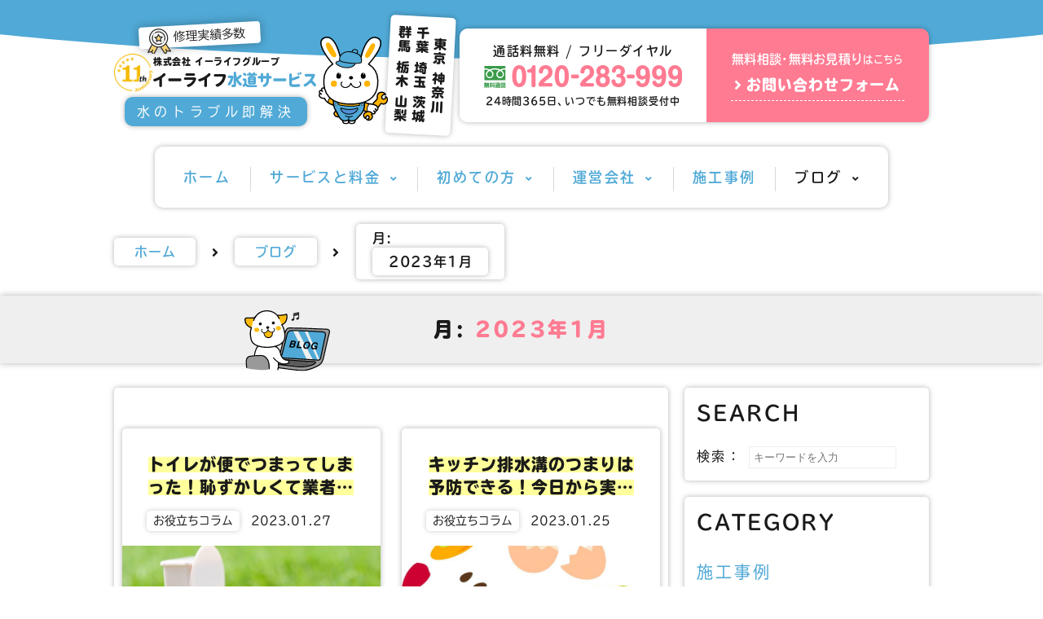

--- FILE ---
content_type: text/html; charset=UTF-8
request_url: https://www.elife-suidou.com/2023/01/
body_size: 70761
content:


<!DOCTYPE html>
<!--[if lt IE 8]><html class="lt-ie8" lang="ja"><![endif]-->
<!--[if IE 8]><html class="lt-ie9" lang="ja"><![endif]-->
<!--[if IE 9]><html class="lt-ie10" lang="ja"><![endif]-->
<!--[if gt IE 9]><!-->
<html lang="ja">
<!--<![endif]-->
<head prefix="og: http://ogp.me/ns# fb: http://ogp.me/ns/fb# article: http://ogp.me/ns/article#">
<meta charset="utf-8">
<meta name="referrer" content="same-origin">
<meta http-equiv="X-UA-Compatible" content="IE=edge">

<!-- Google Tag Manager -->
<script>(function (w, d, s, l, i) {
    w[l] = w[l] || []; w[l].push({
        'gtm.start':
            new Date().getTime(), event: 'gtm.js'
    }); var f = d.getElementsByTagName(s)[0],
        j = d.createElement(s), dl = l != 'dataLayer' ? '&l=' + l : ''; j.async = true; j.src =
            'https://www.googletagmanager.com/gtm.js?id=' + i + dl; f.parentNode.insertBefore(j, f);
    })(window, document, 'script', 'dataLayer', 'GTM-TGXRF4M');
</script>
<!-- End Google Tag Manager -->

<meta name="viewport" content="target-densitydpi=device-dpi, width=device-width, user-scalable=0">
<meta name="author" content="株式会社イーライフグループ">
<meta name="robots" content="index,follow,noodp,noydir">
<meta property="og:image" content="https://www.elife-suidou.com/wp-content/themes/elife-suido/images/common/ogimage.jpg">
<meta name="msapplication-TileColor" content="#2d88ef">
<meta name="msapplication-TileImage" content="https://www.elife-suidou.com/wp-content/themes/elife-suido/favicon/mstile-144x144.png">
<link rel="shortcut icon" type="image/vnd.microsoft.icon" href="https://www.elife-suidou.com/wp-content/themes/elife-suido/favicon/favicon.ico">
<link rel="icon" type="image/vnd.microsoft.icon" href="https://www.elife-suidou.com/wp-content/themes/elife-suido/favicon/favicon.ico">
<link rel="apple-touch-icon" sizes="57x57" href="https://www.elife-suidou.com/wp-content/themes/elife-suido/favicon/apple-touch-icon-57x57.png">
<link rel="apple-touch-icon" sizes="60x60" href="https://www.elife-suidou.com/wp-content/themes/elife-suido/favicon/apple-touch-icon-60x60.png">
<link rel="apple-touch-icon" sizes="72x72" href="https://www.elife-suidou.com/wp-content/themes/elife-suido/favicon/apple-touch-icon-72x72.png">
<link rel="apple-touch-icon" sizes="76x76" href="https://www.elife-suidou.com/wp-content/themes/elife-suido/favicon/apple-touch-icon-76x76.png">
<link rel="apple-touch-icon" sizes="114x114" href="https://www.elife-suidou.com/wp-content/themes/elife-suido/favicon/apple-touch-icon-114x114.png">
<link rel="apple-touch-icon" sizes="120x120" href="https://www.elife-suidou.com/wp-content/themes/elife-suido/favicon/apple-touch-icon-120x120.png">
<link rel="apple-touch-icon" sizes="144x144" href="https://www.elife-suidou.com/wp-content/themes/elife-suido/favicon/apple-touch-icon-144x144.png">
<link rel="apple-touch-icon" sizes="152x152" href="https://www.elife-suidou.com/wp-content/themes/elife-suido/favicon/apple-touch-icon-152x152.png">
<link rel="apple-touch-icon" sizes="180x180" href="https://www.elife-suidou.com/wp-content/themes/elife-suido/favicon/apple-touch-icon-180x180.png">
<link rel="icon" type="image/png" sizes="36x36" href="https://www.elife-suidou.com/wp-content/themes/elife-suido/favicon/android-chrome-36x36.png">
<link rel="icon" type="image/png" sizes="48x48" href="https://www.elife-suidou.com/wp-content/themes/elife-suido/favicon/android-chrome-48x48.png">
<link rel="icon" type="image/png" sizes="72x72" href="https://www.elife-suidou.com/wp-content/themes/elife-suido/favicon/android-chrome-72x72.png">
<link rel="icon" type="image/png" sizes="96x96" href="https://www.elife-suidou.com/wp-content/themes/elife-suido/favicon/android-chrome-96x96.png">
<link rel="icon" type="image/png" sizes="128x128" href="https://www.elife-suidou.com/wp-content/themes/elife-suido/favicon/android-chrome-128x128.png">
<link rel="icon" type="image/png" sizes="144x144" href="https://www.elife-suidou.com/wp-content/themes/elife-suido/favicon/android-chrome-144x144.png">
<link rel="icon" type="image/png" sizes="152x152" href="https://www.elife-suidou.com/wp-content/themes/elife-suido/favicon/android-chrome-152x152.png">
<link rel="icon" type="image/png" sizes="192x192" href="https://www.elife-suidou.com/wp-content/themes/elife-suido/favicon/android-chrome-192x192.png">
<link rel="icon" type="image/png" sizes="256x256" href="https://www.elife-suidou.com/wp-content/themes/elife-suido/favicon/android-chrome-256x256.png">
<link rel="icon" type="image/png" sizes="384x384" href="https://www.elife-suidou.com/wp-content/themes/elife-suido/favicon/android-chrome-384x384.png">
<link rel="icon" type="image/png" sizes="512x512" href="https://www.elife-suidou.com/wp-content/themes/elife-suido/favicon/android-chrome-512x512.png">
<link rel="icon" type="image/png" sizes="36x36" href="https://www.elife-suidou.com/wp-content/themes/elife-suido/favicon/icon-36x36.png">
<link rel="icon" type="image/png" sizes="48x48" href="https://www.elife-suidou.com/wp-content/themes/elife-suido/favicon/icon-48x48.png">
<link rel="icon" type="image/png" sizes="72x72" href="https://www.elife-suidou.com/wp-content/themes/elife-suido/favicon/icon-72x72.png">
<link rel="icon" type="image/png" sizes="96x96" href="https://www.elife-suidou.com/wp-content/themes/elife-suido/favicon/icon-96x96.png">
<link rel="icon" type="image/png" sizes="128x128" href="https://www.elife-suidou.com/wp-content/themes/elife-suido/favicon/icon-128x128.png">
<link rel="icon" type="image/png" sizes="144x144" href="https://www.elife-suidou.com/wp-content/themes/elife-suido>/favicon/icon-144x144.png">
<link rel="icon" type="image/png" sizes="152x152" href="https://www.elife-suidou.com/wp-content/themes/elife-suido/favicon/icon-152x152.png">
<link rel="icon" type="image/png" sizes="160x160" href="https://www.elife-suidou.com/wp-content/themes/elife-suido/favicon/icon-160x160.png">
<link rel="icon" type="image/png" sizes="192x192" href="https://www.elife-suidou.com/wp-content/themes/elife-suido/favicon/icon-192x192.png">
<link rel="icon" type="image/png" sizes="196x196" href="https://www.elife-suidou.com/wp-content/themes/elife-suido/favicon/icon-196x196.png">
<link rel="icon" type="image/png" sizes="256x256" href="https://www.elife-suidou.com/wp-content/themes/elife-suido/favicon/icon-256x256.png">
<link rel="icon" type="image/png" sizes="384x384" href="https://www.elife-suidou.com/wp-content/themes/elife-suido/favicon/icon-384x384.png">
<link rel="icon" type="image/png" sizes="512x512" href="https://www.elife-suidou.com/wp-content/themes/elife-suido/favicon/icon-512x512.png">
<link rel="icon" type="image/png" sizes="16x16" href="https://www.elife-suidou.com/wp-content/themes/elife-suido/favicon/icon-16x16.png">
<link rel="icon" type="image/png" sizes="24x24" href="https://www.elife-suidou.com/wp-content/themes/elife-suido/favicon/icon-24x24.png">
<link rel="icon" type="image/png" sizes="32x32" href="https://www.elife-suidou.com/wp-content/themes/elife-suido/favicon/icon-32x32.png">
<link rel="manifest" href="https://www.elife-suidou.com/wp-content/themes/elife-suido/favicon/manifest.json">
    <link rel="preload" href="https://www.elife-suidou.com/wp-content/themes/elife-suido/js/plugins/layerboard/css/layerBoard.css" as="style"
        onload="this.onload=null;this.rel='stylesheet'">
<noscript>
    <link rel="stylesheet" href="https://www.elife-suidou.com/wp-content/themes/elife-suido/js/plugins/layerboard/css/layerBoard.css">
</noscript>
<link rel="stylesheet" href="https://www.elife-suidou.com/wp-content/themes/elife-suido/css/main.css">
<script>
    /*! loadCSS. [c]2017 Filament Group, Inc. MIT License */
    (function (a) { if (!a.loadCSS) { a.loadCSS = function () { } } var b = loadCSS.relpreload = {}; b.support = (function () { var d; try { d = a.document.createElement("link").relList.supports("preload") } catch (f) { d = false } return function () { return d } })(); b.bindMediaToggle = function (e) { var f = e.media || "all"; function d() { if (e.addEventListener) { e.removeEventListener("load", d) } else { if (e.attachEvent) { e.detachEvent("onload", d) } } e.setAttribute("onload", null); e.media = f } if (e.addEventListener) { e.addEventListener("load", d) } else { if (e.attachEvent) { e.attachEvent("onload", d) } } setTimeout(function () { e.rel = "stylesheet"; e.media = "only x" }); setTimeout(d, 3000) }; b.poly = function () { if (b.support()) { return } var d = a.document.getElementsByTagName("link"); for (var e = 0; e < d.length; e++) { var f = d[e]; if (f.rel === "preload" && f.getAttribute("as") === "style" && !f.getAttribute("data-loadcss")) { f.setAttribute("data-loadcss", true); b.bindMediaToggle(f) } } }; if (!b.support()) { b.poly(); var c = a.setInterval(b.poly, 500); if (a.addEventListener) { a.addEventListener("load", function () { b.poly(); a.clearInterval(c) }) } else { if (a.attachEvent) { a.attachEvent("onload", function () { b.poly(); a.clearInterval(c) }) } } } if (typeof exports !== "undefined") { exports.loadCSS = loadCSS } else { a.loadCSS = loadCSS } }(typeof global !== "undefined" ? global : this));
</script>

<!--[if lt IE 9]>
<script src="https://www.elife-suidou.com/wp-content/themes/elife-suido/js/plugins/html5.js"></script>
<script src="https://www.elife-suidou.com/wp-content/themes/elife-suido/js/plugins/iepp.min.js"></script>
<script src="//api.html5media.info/1.1.8/html5media.min.js"></script>
<script src="http://css3-mediaqueries-js.googlecode.com/svn/trunk/css3-mediaqueries.js"></script>
<![endif]-->

<title>2023年1月 | イーライフ水道サービス</title>
<meta name='robots' content='max-image-preview:large' />
	<style>img:is([sizes="auto" i], [sizes^="auto," i]) { contain-intrinsic-size: 3000px 1500px }</style>
	<link rel='dns-prefetch' href='//www.google.com' />
<link rel="alternate" type="application/rss+xml" title="イーライフ水道サービス &raquo; フィード" href="https://www.elife-suidou.com/feed/" />
<link rel="alternate" type="application/rss+xml" title="イーライフ水道サービス &raquo; コメントフィード" href="https://www.elife-suidou.com/comments/feed/" />

<!-- SEO SIMPLE PACK 3.6.2 -->
<meta name="robots" content="noindex">
<meta name="description" content="2023年1月 の記事一覧ページです。">
<meta name="keywords" content="イーライフ,水漏れ,つまり,水道,水回り,トイレ,風呂,キッチン,給湯器,トラブル,修理,24時間365日,夜間対応,水道修理業者,10年保証">
<link rel="canonical" href="https://www.elife-suidou.com/2023/01/">
<meta property="og:locale" content="ja_JP">
<meta property="og:type" content="website">
<meta property="og:title" content="2023年1月 | イーライフ水道サービス">
<meta property="og:description" content="2023年1月 の記事一覧ページです。">
<meta property="og:url" content="https://www.elife-suidou.com/2023/01/">
<meta property="og:site_name" content="イーライフ水道サービス">
<meta name="twitter:card" content="summary">
<!-- / SEO SIMPLE PACK -->

		<style>
			.lazyload,
			.lazyloading {
				max-width: 100%;
			}
		</style>
		<script type="text/javascript">
/* <![CDATA[ */
window._wpemojiSettings = {"baseUrl":"https:\/\/s.w.org\/images\/core\/emoji\/16.0.1\/72x72\/","ext":".png","svgUrl":"https:\/\/s.w.org\/images\/core\/emoji\/16.0.1\/svg\/","svgExt":".svg","source":{"concatemoji":"https:\/\/www.elife-suidou.com\/wp-includes\/js\/wp-emoji-release.min.js"}};
/*! This file is auto-generated */
!function(s,n){var o,i,e;function c(e){try{var t={supportTests:e,timestamp:(new Date).valueOf()};sessionStorage.setItem(o,JSON.stringify(t))}catch(e){}}function p(e,t,n){e.clearRect(0,0,e.canvas.width,e.canvas.height),e.fillText(t,0,0);var t=new Uint32Array(e.getImageData(0,0,e.canvas.width,e.canvas.height).data),a=(e.clearRect(0,0,e.canvas.width,e.canvas.height),e.fillText(n,0,0),new Uint32Array(e.getImageData(0,0,e.canvas.width,e.canvas.height).data));return t.every(function(e,t){return e===a[t]})}function u(e,t){e.clearRect(0,0,e.canvas.width,e.canvas.height),e.fillText(t,0,0);for(var n=e.getImageData(16,16,1,1),a=0;a<n.data.length;a++)if(0!==n.data[a])return!1;return!0}function f(e,t,n,a){switch(t){case"flag":return n(e,"\ud83c\udff3\ufe0f\u200d\u26a7\ufe0f","\ud83c\udff3\ufe0f\u200b\u26a7\ufe0f")?!1:!n(e,"\ud83c\udde8\ud83c\uddf6","\ud83c\udde8\u200b\ud83c\uddf6")&&!n(e,"\ud83c\udff4\udb40\udc67\udb40\udc62\udb40\udc65\udb40\udc6e\udb40\udc67\udb40\udc7f","\ud83c\udff4\u200b\udb40\udc67\u200b\udb40\udc62\u200b\udb40\udc65\u200b\udb40\udc6e\u200b\udb40\udc67\u200b\udb40\udc7f");case"emoji":return!a(e,"\ud83e\udedf")}return!1}function g(e,t,n,a){var r="undefined"!=typeof WorkerGlobalScope&&self instanceof WorkerGlobalScope?new OffscreenCanvas(300,150):s.createElement("canvas"),o=r.getContext("2d",{willReadFrequently:!0}),i=(o.textBaseline="top",o.font="600 32px Arial",{});return e.forEach(function(e){i[e]=t(o,e,n,a)}),i}function t(e){var t=s.createElement("script");t.src=e,t.defer=!0,s.head.appendChild(t)}"undefined"!=typeof Promise&&(o="wpEmojiSettingsSupports",i=["flag","emoji"],n.supports={everything:!0,everythingExceptFlag:!0},e=new Promise(function(e){s.addEventListener("DOMContentLoaded",e,{once:!0})}),new Promise(function(t){var n=function(){try{var e=JSON.parse(sessionStorage.getItem(o));if("object"==typeof e&&"number"==typeof e.timestamp&&(new Date).valueOf()<e.timestamp+604800&&"object"==typeof e.supportTests)return e.supportTests}catch(e){}return null}();if(!n){if("undefined"!=typeof Worker&&"undefined"!=typeof OffscreenCanvas&&"undefined"!=typeof URL&&URL.createObjectURL&&"undefined"!=typeof Blob)try{var e="postMessage("+g.toString()+"("+[JSON.stringify(i),f.toString(),p.toString(),u.toString()].join(",")+"));",a=new Blob([e],{type:"text/javascript"}),r=new Worker(URL.createObjectURL(a),{name:"wpTestEmojiSupports"});return void(r.onmessage=function(e){c(n=e.data),r.terminate(),t(n)})}catch(e){}c(n=g(i,f,p,u))}t(n)}).then(function(e){for(var t in e)n.supports[t]=e[t],n.supports.everything=n.supports.everything&&n.supports[t],"flag"!==t&&(n.supports.everythingExceptFlag=n.supports.everythingExceptFlag&&n.supports[t]);n.supports.everythingExceptFlag=n.supports.everythingExceptFlag&&!n.supports.flag,n.DOMReady=!1,n.readyCallback=function(){n.DOMReady=!0}}).then(function(){return e}).then(function(){var e;n.supports.everything||(n.readyCallback(),(e=n.source||{}).concatemoji?t(e.concatemoji):e.wpemoji&&e.twemoji&&(t(e.twemoji),t(e.wpemoji)))}))}((window,document),window._wpemojiSettings);
/* ]]> */
</script>
<style id='wp-emoji-styles-inline-css' type='text/css'>

	img.wp-smiley, img.emoji {
		display: inline !important;
		border: none !important;
		box-shadow: none !important;
		height: 1em !important;
		width: 1em !important;
		margin: 0 0.07em !important;
		vertical-align: -0.1em !important;
		background: none !important;
		padding: 0 !important;
	}
</style>
<style id='classic-theme-styles-inline-css' type='text/css'>
/*! This file is auto-generated */
.wp-block-button__link{color:#fff;background-color:#32373c;border-radius:9999px;box-shadow:none;text-decoration:none;padding:calc(.667em + 2px) calc(1.333em + 2px);font-size:1.125em}.wp-block-file__button{background:#32373c;color:#fff;text-decoration:none}
</style>
<style id='global-styles-inline-css' type='text/css'>
:root{--wp--preset--aspect-ratio--square: 1;--wp--preset--aspect-ratio--4-3: 4/3;--wp--preset--aspect-ratio--3-4: 3/4;--wp--preset--aspect-ratio--3-2: 3/2;--wp--preset--aspect-ratio--2-3: 2/3;--wp--preset--aspect-ratio--16-9: 16/9;--wp--preset--aspect-ratio--9-16: 9/16;--wp--preset--color--black: #000000;--wp--preset--color--cyan-bluish-gray: #abb8c3;--wp--preset--color--white: #ffffff;--wp--preset--color--pale-pink: #f78da7;--wp--preset--color--vivid-red: #cf2e2e;--wp--preset--color--luminous-vivid-orange: #ff6900;--wp--preset--color--luminous-vivid-amber: #fcb900;--wp--preset--color--light-green-cyan: #7bdcb5;--wp--preset--color--vivid-green-cyan: #00d084;--wp--preset--color--pale-cyan-blue: #8ed1fc;--wp--preset--color--vivid-cyan-blue: #0693e3;--wp--preset--color--vivid-purple: #9b51e0;--wp--preset--gradient--vivid-cyan-blue-to-vivid-purple: linear-gradient(135deg,rgba(6,147,227,1) 0%,rgb(155,81,224) 100%);--wp--preset--gradient--light-green-cyan-to-vivid-green-cyan: linear-gradient(135deg,rgb(122,220,180) 0%,rgb(0,208,130) 100%);--wp--preset--gradient--luminous-vivid-amber-to-luminous-vivid-orange: linear-gradient(135deg,rgba(252,185,0,1) 0%,rgba(255,105,0,1) 100%);--wp--preset--gradient--luminous-vivid-orange-to-vivid-red: linear-gradient(135deg,rgba(255,105,0,1) 0%,rgb(207,46,46) 100%);--wp--preset--gradient--very-light-gray-to-cyan-bluish-gray: linear-gradient(135deg,rgb(238,238,238) 0%,rgb(169,184,195) 100%);--wp--preset--gradient--cool-to-warm-spectrum: linear-gradient(135deg,rgb(74,234,220) 0%,rgb(151,120,209) 20%,rgb(207,42,186) 40%,rgb(238,44,130) 60%,rgb(251,105,98) 80%,rgb(254,248,76) 100%);--wp--preset--gradient--blush-light-purple: linear-gradient(135deg,rgb(255,206,236) 0%,rgb(152,150,240) 100%);--wp--preset--gradient--blush-bordeaux: linear-gradient(135deg,rgb(254,205,165) 0%,rgb(254,45,45) 50%,rgb(107,0,62) 100%);--wp--preset--gradient--luminous-dusk: linear-gradient(135deg,rgb(255,203,112) 0%,rgb(199,81,192) 50%,rgb(65,88,208) 100%);--wp--preset--gradient--pale-ocean: linear-gradient(135deg,rgb(255,245,203) 0%,rgb(182,227,212) 50%,rgb(51,167,181) 100%);--wp--preset--gradient--electric-grass: linear-gradient(135deg,rgb(202,248,128) 0%,rgb(113,206,126) 100%);--wp--preset--gradient--midnight: linear-gradient(135deg,rgb(2,3,129) 0%,rgb(40,116,252) 100%);--wp--preset--font-size--small: 13px;--wp--preset--font-size--medium: 20px;--wp--preset--font-size--large: 36px;--wp--preset--font-size--x-large: 42px;--wp--preset--spacing--20: 0.44rem;--wp--preset--spacing--30: 0.67rem;--wp--preset--spacing--40: 1rem;--wp--preset--spacing--50: 1.5rem;--wp--preset--spacing--60: 2.25rem;--wp--preset--spacing--70: 3.38rem;--wp--preset--spacing--80: 5.06rem;--wp--preset--shadow--natural: 6px 6px 9px rgba(0, 0, 0, 0.2);--wp--preset--shadow--deep: 12px 12px 50px rgba(0, 0, 0, 0.4);--wp--preset--shadow--sharp: 6px 6px 0px rgba(0, 0, 0, 0.2);--wp--preset--shadow--outlined: 6px 6px 0px -3px rgba(255, 255, 255, 1), 6px 6px rgba(0, 0, 0, 1);--wp--preset--shadow--crisp: 6px 6px 0px rgba(0, 0, 0, 1);}:where(.is-layout-flex){gap: 0.5em;}:where(.is-layout-grid){gap: 0.5em;}body .is-layout-flex{display: flex;}.is-layout-flex{flex-wrap: wrap;align-items: center;}.is-layout-flex > :is(*, div){margin: 0;}body .is-layout-grid{display: grid;}.is-layout-grid > :is(*, div){margin: 0;}:where(.wp-block-columns.is-layout-flex){gap: 2em;}:where(.wp-block-columns.is-layout-grid){gap: 2em;}:where(.wp-block-post-template.is-layout-flex){gap: 1.25em;}:where(.wp-block-post-template.is-layout-grid){gap: 1.25em;}.has-black-color{color: var(--wp--preset--color--black) !important;}.has-cyan-bluish-gray-color{color: var(--wp--preset--color--cyan-bluish-gray) !important;}.has-white-color{color: var(--wp--preset--color--white) !important;}.has-pale-pink-color{color: var(--wp--preset--color--pale-pink) !important;}.has-vivid-red-color{color: var(--wp--preset--color--vivid-red) !important;}.has-luminous-vivid-orange-color{color: var(--wp--preset--color--luminous-vivid-orange) !important;}.has-luminous-vivid-amber-color{color: var(--wp--preset--color--luminous-vivid-amber) !important;}.has-light-green-cyan-color{color: var(--wp--preset--color--light-green-cyan) !important;}.has-vivid-green-cyan-color{color: var(--wp--preset--color--vivid-green-cyan) !important;}.has-pale-cyan-blue-color{color: var(--wp--preset--color--pale-cyan-blue) !important;}.has-vivid-cyan-blue-color{color: var(--wp--preset--color--vivid-cyan-blue) !important;}.has-vivid-purple-color{color: var(--wp--preset--color--vivid-purple) !important;}.has-black-background-color{background-color: var(--wp--preset--color--black) !important;}.has-cyan-bluish-gray-background-color{background-color: var(--wp--preset--color--cyan-bluish-gray) !important;}.has-white-background-color{background-color: var(--wp--preset--color--white) !important;}.has-pale-pink-background-color{background-color: var(--wp--preset--color--pale-pink) !important;}.has-vivid-red-background-color{background-color: var(--wp--preset--color--vivid-red) !important;}.has-luminous-vivid-orange-background-color{background-color: var(--wp--preset--color--luminous-vivid-orange) !important;}.has-luminous-vivid-amber-background-color{background-color: var(--wp--preset--color--luminous-vivid-amber) !important;}.has-light-green-cyan-background-color{background-color: var(--wp--preset--color--light-green-cyan) !important;}.has-vivid-green-cyan-background-color{background-color: var(--wp--preset--color--vivid-green-cyan) !important;}.has-pale-cyan-blue-background-color{background-color: var(--wp--preset--color--pale-cyan-blue) !important;}.has-vivid-cyan-blue-background-color{background-color: var(--wp--preset--color--vivid-cyan-blue) !important;}.has-vivid-purple-background-color{background-color: var(--wp--preset--color--vivid-purple) !important;}.has-black-border-color{border-color: var(--wp--preset--color--black) !important;}.has-cyan-bluish-gray-border-color{border-color: var(--wp--preset--color--cyan-bluish-gray) !important;}.has-white-border-color{border-color: var(--wp--preset--color--white) !important;}.has-pale-pink-border-color{border-color: var(--wp--preset--color--pale-pink) !important;}.has-vivid-red-border-color{border-color: var(--wp--preset--color--vivid-red) !important;}.has-luminous-vivid-orange-border-color{border-color: var(--wp--preset--color--luminous-vivid-orange) !important;}.has-luminous-vivid-amber-border-color{border-color: var(--wp--preset--color--luminous-vivid-amber) !important;}.has-light-green-cyan-border-color{border-color: var(--wp--preset--color--light-green-cyan) !important;}.has-vivid-green-cyan-border-color{border-color: var(--wp--preset--color--vivid-green-cyan) !important;}.has-pale-cyan-blue-border-color{border-color: var(--wp--preset--color--pale-cyan-blue) !important;}.has-vivid-cyan-blue-border-color{border-color: var(--wp--preset--color--vivid-cyan-blue) !important;}.has-vivid-purple-border-color{border-color: var(--wp--preset--color--vivid-purple) !important;}.has-vivid-cyan-blue-to-vivid-purple-gradient-background{background: var(--wp--preset--gradient--vivid-cyan-blue-to-vivid-purple) !important;}.has-light-green-cyan-to-vivid-green-cyan-gradient-background{background: var(--wp--preset--gradient--light-green-cyan-to-vivid-green-cyan) !important;}.has-luminous-vivid-amber-to-luminous-vivid-orange-gradient-background{background: var(--wp--preset--gradient--luminous-vivid-amber-to-luminous-vivid-orange) !important;}.has-luminous-vivid-orange-to-vivid-red-gradient-background{background: var(--wp--preset--gradient--luminous-vivid-orange-to-vivid-red) !important;}.has-very-light-gray-to-cyan-bluish-gray-gradient-background{background: var(--wp--preset--gradient--very-light-gray-to-cyan-bluish-gray) !important;}.has-cool-to-warm-spectrum-gradient-background{background: var(--wp--preset--gradient--cool-to-warm-spectrum) !important;}.has-blush-light-purple-gradient-background{background: var(--wp--preset--gradient--blush-light-purple) !important;}.has-blush-bordeaux-gradient-background{background: var(--wp--preset--gradient--blush-bordeaux) !important;}.has-luminous-dusk-gradient-background{background: var(--wp--preset--gradient--luminous-dusk) !important;}.has-pale-ocean-gradient-background{background: var(--wp--preset--gradient--pale-ocean) !important;}.has-electric-grass-gradient-background{background: var(--wp--preset--gradient--electric-grass) !important;}.has-midnight-gradient-background{background: var(--wp--preset--gradient--midnight) !important;}.has-small-font-size{font-size: var(--wp--preset--font-size--small) !important;}.has-medium-font-size{font-size: var(--wp--preset--font-size--medium) !important;}.has-large-font-size{font-size: var(--wp--preset--font-size--large) !important;}.has-x-large-font-size{font-size: var(--wp--preset--font-size--x-large) !important;}
:where(.wp-block-post-template.is-layout-flex){gap: 1.25em;}:where(.wp-block-post-template.is-layout-grid){gap: 1.25em;}
:where(.wp-block-columns.is-layout-flex){gap: 2em;}:where(.wp-block-columns.is-layout-grid){gap: 2em;}
:root :where(.wp-block-pullquote){font-size: 1.5em;line-height: 1.6;}
</style>
<link rel='stylesheet' id='fancybox-css' href='https://www.elife-suidou.com/wp-content/plugins/easy-fancybox/fancybox/1.5.4/jquery.fancybox.min.css' type='text/css' media='screen' />
<script type="text/javascript" src="https://www.elife-suidou.com/wp-content/plugins/qa-heatmap-analytics/js/polyfill/object_assign.js" id="qahm-polyfill-object-assign-js"></script>
<script type="text/javascript" src="https://www.elife-suidou.com/wp-content/plugins/qa-heatmap-analytics/cookie-consent-qtag.php?cookie_consent=yes" id="qahm-cookie-consent-qtag-js"></script>
<script type="text/javascript" src="https://www.elife-suidou.com/wp-includes/js/jquery/jquery.min.js" id="jquery-core-js"></script>
<script type="text/javascript" src="https://www.elife-suidou.com/wp-includes/js/jquery/jquery-migrate.min.js" id="jquery-migrate-js"></script>
<link rel="https://api.w.org/" href="https://www.elife-suidou.com/wp-json/" /><link rel="EditURI" type="application/rsd+xml" title="RSD" href="https://www.elife-suidou.com/xmlrpc.php?rsd" />
<meta name="generator" content="WordPress 6.8.3" />
  
        <script>  
        var qahmz  = qahmz || {};  
        qahmz.initDate   = new Date();  
        qahmz.domloaded = false;  
        document.addEventListener("DOMContentLoaded",function() {  
            qahmz.domloaded = true;  
        });  
        qahmz.xdm        = "elife-suidou.com";  
        qahmz.cookieMode = true;  
        qahmz.debug = false;  
        qahmz.tracking_id = "a4c2fc8a9ef95069";  
        qahmz.send_interval = 3000;  
        qahmz.ajaxurl = "https://www.elife-suidou.com/wp-content/plugins/qa-heatmap-analytics/qahm-ajax.php";  
        qahmz.tracking_hash = "980f8d589b42c724";  
        </script>
          
        <script src="https://www.elife-suidou.com/wp-content/qa-zero-data/qtag_js/a4c2fc8a9ef95069/qtag.js" async></script>  
        		<script>
			document.documentElement.className = document.documentElement.className.replace('no-js', 'js');
		</script>
				<style>
			.no-js img.lazyload {
				display: none;
			}

			figure.wp-block-image img.lazyloading {
				min-width: 150px;
			}

			.lazyload,
			.lazyloading {
				--smush-placeholder-width: 100px;
				--smush-placeholder-aspect-ratio: 1/1;
				width: var(--smush-image-width, var(--smush-placeholder-width)) !important;
				aspect-ratio: var(--smush-image-aspect-ratio, var(--smush-placeholder-aspect-ratio)) !important;
			}

						.lazyload, .lazyloading {
				opacity: 0;
			}

			.lazyloaded {
				opacity: 1;
				transition: opacity 400ms;
				transition-delay: 0ms;
			}

					</style>
		<script src="https://www.elife-suidou.com/wp-content/themes/elife-suido/js/jquery.cookie.min.js"></script>
<script src="https://www.elife-suidou.com/wp-content/themes/elife-suido/js/font.js"></script>
<script>
var homeurl = "https://www.elife-suidou.com/";
// ページ内リンク
jQuery(function(){
    jQuery('a[href^="#"]').click(function() {
        var speed = 600;
        var href= $(this).attr("href");
        var target = jQuery(href == "#" || href == "" ? 'html' : href);
        var position = target.offset().top;
        jQuery('body,html').animate({scrollTop:position}, speed, 'swing');
        return false;
    });
});
</script>
    

<script>
</script>
<meta name="google-site-verification" content="WVQhMUQHByvfjB81Y3Pn3sEiKEINxGjga7tsjcFIMqY" />
</head>

<body class="archive date wp-theme-elife-suido">

    <header id="header">
        <div class="inner">
            <div class="header_upper">
                <div class="header-left">
                    <div class="h1-flex">
                        <div class="anniversary">
                            <img data-src="https://www.elife-suidou.com/wp-content/themes/elife-suido/images/common/anniversary.png" alt="" src="[data-uri]" class="lazyload" style="--smush-placeholder-width: 201px; --smush-placeholder-aspect-ratio: 201/196;">
                        </div>
                        <h1><a href="https://www.elife-suidou.com/">株式会社 イーライフグループ<br>
                                <img class="lazyload" data-src="https://www.elife-suidou.com/wp-content/themes/elife-suido/images/common/logo_01.svg" alt="" src="[data-uri]"><br>
                            </a>
                        </h1>
                    </div>
                    <div class="h1-bottom">水のトラブル即解決</div>
                </div>
                <div class="box-area">
                    <figure><img class="lazyload" data-src="https://www.elife-suidou.com/wp-content/themes/elife-suido/images/common/chr_rabit_01.svg" alt="イーライフ水道サービスマスコットキャラクター" src="[data-uri]"></figure>
                    <div class="">
                    </div>
                </div>
                <div class="box-contact">
                    <a class="tel_tap" href="tel:0120283999">
                        <p>通話料無料 / フリーダイヤル</p>
                        <address><img class="lazyload" data-src="https://www.elife-suidou.com/wp-content/themes/elife-suido/images/common/phone_01.svg" alt="無料通話0120-283-999" src="[data-uri]"></address>
                        <p>24時間365日<span>、</span>いつでも無料相談受付中</p>
                    </a>
                    <a href="https://www.elife-suidou.com/contact/">
                        <p>無料相談･無料お見積り<span>はこちら</span></p>
                        <p class="go_contact">お問い合わせフォーム</p>
                    </a>
                </div>
            </div>
            <nav id="main_nav">
    <ul>
        <li class="nav_home"><a href="https://www.elife-suidou.com/">ホーム</a></li>
        <li class="nav_service nav_toggle"><a href="">サービスと料金</a>
            <div class="sub">
                <div class="columns_3">
                    <figure><img class="lazyload" data-src="https://www.elife-suidou.com/wp-content/themes/elife-suido/images/common/image_nav_01.jpg" alt="サービスと料金" src="[data-uri]" style="--smush-placeholder-width: 259px; --smush-placeholder-aspect-ratio: 259/181;"></figure>
                    <ul>
                        <li><a href="https://www.elife-suidou.com/repair-toilet/"><span class="bg-color">トイレ<span>のトラブル</span></span></a></li>
                        <li><a href="https://www.elife-suidou.com/repair-faucet/"><span class="bg-color">蛇口の<span>トラブル</span></span></a></li>
                        <li><a href="https://www.elife-suidou.com/repair-waterheater/"><span class="bg-color">給湯器･ポンプ<span>のトラブル</span></span></a></li>
                        <li><a href="https://www.elife-suidou.com/repair-drainage/"><span class="bg-color">排水管･排水溝<span>のトラブル</span></span></a></li>
                    </ul>
                    <ul>
                        <li><a href="https://www.elife-suidou.com/repair-washroom/"><span class="bg-color">洗面所<span>のトラブル</span></span></a></li>
                        <li><a href="https://www.elife-suidou.com/repair-bath/"><span class="bg-color">お風呂･シャワー<span>のトラブル</span></span></a></li>
                        <li><a href="https://www.elife-suidou.com/repair-kitchen/"><span class="bg-color">キッチン･シンク<span>のトラブル</span></span></a></li>
                        <li><a href="https://www.elife-suidou.com/repair-waterleak/"><span class="bg-color">水漏れ<span>のトラブル</span></span></a></li>
                    </ul>
                </div>
            </div>
        </li>
        <li class="nav_guide nav_toggle"><a href="">初めての方</a>
            <div class="sub">
                <div class="columns_3">
                    <figure><img class="lazyload" data-src="https://www.elife-suidou.com/wp-content/themes/elife-suido/images/common/image_nav_02.jpg" alt="初めての方" src="[data-uri]" style="--smush-placeholder-width: 259px; --smush-placeholder-aspect-ratio: 259/181;"></figure>
                    <ul>
                        <li><a href="https://www.elife-suidou.com/reason/">選ばれる理由</a></li>
                        <li><a href="https://www.elife-suidou.com/payment/">お支払い方法</a></li>
                        <li><a href="https://www.elife-suidou.com/guarantee/">10年保証</a></li>
                    </ul>
                    <ul>
                        <li><a href="https://www.elife-suidou.com/flow/">トラブル解決の流れ</a></li>
                        <li><a href="https://www.elife-suidou.com/voice/">お客様の声</a></li>
                        <li><a href="https://www.elife-suidou.com/faq/">よくある質問</a></li>
                    </ul>
                </div>
            </div>
        </li>
        <li class="nav_company nav_toggle"><a href="">運営会社</a>
            <div class="sub">
                <ul class="columns_2">
                    <li>
                        <a href="https://www.elife-suidou.com/company/">
                        <figure><img class="lazyload" data-src="https://www.elife-suidou.com/wp-content/themes/elife-suido/images/common/image_nav_03.jpg" alt="会社概要" src="[data-uri]" style="--smush-placeholder-width: 363px; --smush-placeholder-aspect-ratio: 363/110;"></figure>
                        <span class="bg-color">会社概要</span></a>
                    </li>
                    <li>
                        <a href="https://www.elife-suidou.com/contact/">
                        <figure><img class="lazyload" data-src="https://www.elife-suidou.com/wp-content/themes/elife-suido/images/common/image_nav_04.jpg" alt="無料お見積り・お問い合わせ" src="[data-uri]" style="--smush-placeholder-width: 363px; --smush-placeholder-aspect-ratio: 363/110;"></figure>
                        <span class="bg-color">無料お見積り・お問い合わせはこちらから</span></a>
                    </li>
                </ul>
            </div>
        </li>
        <li class="nav_work"><a href="https://www.elife-suidou.com/category/work">施工事例</a></li>
        <li class="nav_blog"><a href="https://www.elife-suidou.com/blog">ブログ</a>
            <div class="sub">
                <ul class="columns_3">
                    <li>
                        <a href="https://www.elife-suidou.com/category/campaign">
                        <figure><img class="lazyload" data-src="https://www.elife-suidou.com/wp-content/themes/elife-suido/images/common/image_nav_06.jpg" alt="キャンペーン情報" src="[data-uri]" style="--smush-placeholder-width: 237px; --smush-placeholder-aspect-ratio: 237/111;"></figure>
                        <span class="bg-color">キャンペーン情報</span></a>
                    </li>
                    <li>
                        <a href="https://www.elife-suidou.com/category/column">
                        <figure><img class="lazyload" data-src="https://www.elife-suidou.com/wp-content/themes/elife-suido/images/common/image_nav_07.jpg" alt="お役立ちコラム" src="[data-uri]" style="--smush-placeholder-width: 237px; --smush-placeholder-aspect-ratio: 237/111;"></figure>
                        <span class="bg-color">お役立ちコラム</span></a>
                    </li>
                </ul>
            </div>
        </li>
    </ul>
</nav>            
            <ul class="topic_path"><li><a href="https://www.elife-suidou.com" >ホーム</a></li><li><a href="https://www.elife-suidou.com/blog" >ブログ</a></li><li><span>月: <span>2023年1月</span></span></li></ul>        </div>
            </header>
    <!-- /header -->

    <header id="header-sp">
        <div class="inner">
            <div class="header-sp_upper">
                <h1><a href="https://www.elife-suidou.com/">
                        <img class="lazyload" data-src="https://www.elife-suidou.com/wp-content/themes/elife-suido/images/common/logo_02.svg" alt="" src="[data-uri]"><br>
                        <span>水のトラブル即解決</span></a></h1>

                <figure><img class="lazyload" data-src="https://www.elife-suidou.com/wp-content/themes/elife-suido/images/common/chr_rabit_01.svg" alt="イーライフ水道サービスマスコットキャラクター" src="[data-uri]"></figure>

                <a class="menu-trigger" href="">
                    <div class="menu-trigger_inner">
                        <span></span>
                        <span></span>
                        <span></span>
                    </div>
                </a>
            </div>
        </div>
        <nav id="main_nav-sp">
    <div>
        <ul>
            <li><a href="https://www.elife-suidou.com/repair-toilet">トイレのトラブル</a></li>
            <li><a href="https://www.elife-suidou.com/reason">選ばれる理由</a></li>
            <li><a href="https://www.elife-suidou.com/category/campaign">キャンペーン</a></li>
        </ul>
    </div>
</nav>
                    <ul class="topic_path"><li><a href="https://www.elife-suidou.com" >ホーム</a></li><li><a href="https://www.elife-suidou.com/blog" >ブログ</a></li><li><span>月: <span>2023年1月</span></span></li></ul>        
    </header>
    <!-- /header-sp -->


    <div id="sp-menu" class="">
        <div class="inner">
            <div class="header-sp_upper">
                <h1><a href="./">
                        <img class="lazyload" data-src="https://www.elife-suidou.com/wp-content/themes/elife-suido/images/common/logo_02.svg" alt="" src="[data-uri]"><br>
                        <span>水のトラブル即解決</span></a></h1>

                <figure><img class="lazyload" data-src="https://www.elife-suidou.com/wp-content/themes/elife-suido/images/common/chr_rabit_01.svg" alt="イーライフ水道サービスマスコットキャラクター" src="[data-uri]"></figure>

                <a class="menu-trigger" href="">
                    <div class="menu-trigger_inner">
                        <span></span>
                        <span></span>
                        <span></span>
                    </div>
                </a>
            </div>
        </div>

        <nav>
    <div class="sp-home"><a href="https://www.elife-suidou.com/">ホーム</a></div>
    <div>
        <h2>サービスと料金</h2>
        <ul>
            <li><a href="https://www.elife-suidou.com/repair-toilet/">トイレ<span>のトラブル</span></a></li>
            <li><a href="https://www.elife-suidou.com/repair-faucet/">蛇口<span>のトラブル</span></a></li>
            <li><a href="https://www.elife-suidou.com/repair-waterheater/">給湯器･ポンプ<span>のトラブル</span></a></li>
            <li><a href="https://www.elife-suidou.com/repair-drainage/">排水管･排水溝<span>のトラブル</span></a></li>
            <li><a href="https://www.elife-suidou.com/repair-washroom/">洗面所<span>のトラブル</span></a></li>
            <li><a href="https://www.elife-suidou.com/repair-bath/">お風呂･シャワー<span>のトラブル</span></a></li>
            <li><a href="https://www.elife-suidou.com/repair-kitchen/">キッチン･シンク<span>のトラブル</span></a></li>
            <li><a href="https://www.elife-suidou.com/repair-waterleak/">水漏れ<span>のトラブル</span></a></li>
        </ul>
        <h2>初めての方</h2>
        <ul>
            <li><a href="https://www.elife-suidou.com/reason/">選ばれる理由</a></li>
            <li><a href="https://www.elife-suidou.com/payment/">お支払い方法</a></li>
            <li><a href="https://www.elife-suidou.com/guarantee/">10年保証</a></li>
            <li><a href="https://www.elife-suidou.com/flow/">トラブル解決の流れ</a></li>
            <li><a href="https://www.elife-suidou.com/voice/">お客様の声</a></li>
            <li><a href="https://www.elife-suidou.com/faq/">よくある質問</a></li>
        </ul>
        <h2>運営会社</h2>
        <ul>
            <li><a href="https://www.elife-suidou.com/company/">会社概要</a></li>
            <li><a href="https://www.elife-suidou.com/contact/">お見積り･お問い合わせ</a></li>
        </ul>
        <h2>施工事例</h2>
        <ul class="category-sub">
            <li><a href="https://www.elife-suidou.com/category/work/toilet/">トイレ</a></li>
            <li><a href="https://www.elife-suidou.com/category/work/washroom/">洗面所</a></li>
            <li><a href="https://www.elife-suidou.com/category/work/faucet/">蛇口</a></li>
            <li><a href="https://www.elife-suidou.com/category/work/bath/">お風呂・シャワー</a></li>
            <li><a href="https://www.elife-suidou.com/category/work/waterheater/">給湯器・ポンプ</a></li>
            <li><a href="https://www.elife-suidou.com/category/work/kitchen/">キッチン・シンク</a></li>
            <li><a href="https://www.elife-suidou.com/category/work/drainage/">排水管・排水溝</a></li>
            <li><a href="https://www.elife-suidou.com/category/work/waterleak/">水漏れ</a></li>
        </ul>
        <h2>ブログ</h2>
        <ul>
            <li><a href="https://www.elife-suidou.com/blog">ブログ一覧</a></li>
            <li><a href="https://www.elife-suidou.com/category/campaign/">キャンペーン情報</a></li>
            <li><a href="https://www.elife-suidou.com/category/column">お役立ちコラム</a></li>
        </ul>
    </div>
    <div class="tel_tap-sp modal_open">
    <p><strong><span>24時間365日、</span>いつでも無料相談受付中</strong></p>
    <address><p>今すぐ発信する</p></address>
</div>
</nav>
    </div>
    <!-- /sp-menu -->

    <div class="archiveflex">
        <div class="main">
               

            <section id="section_01" class="section">
                <h2 class="t_section_01">月: <span>2023年1月</span></h2>
                <div class="inner double_columns">
                    <div class="main">
                        <div class="columns_2">
                                                    
                            <a href="https://www.elife-suidou.com/2023/01/27/9223/">
                                <h3 class="marker"><span>トイレが便でつまってしまった！恥ずかしくて業者…</span></h3>
                                <p class="post-data"><span>お役立ちコラム</span><time datetime="2023-01-27">2023.01.27</time></p>
                                <div class="thumb lazyload" style="background-image:inherit; width: 100%; height: 150px; background-size: cover; background-position: center;" data-bg-image="url(&#039;https://www.elife-suidou.com/wp-content/uploads/2021/12/AdobeStock_85547498-1.jpeg&#039;)"></div>
                                <div>
                                    <p>私たちの生活に欠かせないトイレですが、一番多いトラブルが「つまり」です。トイレつまりの原因は、大量…</p>
                                </div>
                            </a>
                            
                            <a href="https://www.elife-suidou.com/2023/01/25/9213/">
                                <h3 class="marker"><span>キッチン排水溝のつまりは予防できる！今日から実…</span></h3>
                                <p class="post-data"><span>お役立ちコラム</span><time datetime="2023-01-25">2023.01.25</time></p>
                                <div class="thumb lazyload" style="background-image:inherit; width: 100%; height: 150px; background-size: cover; background-position: center;" data-bg-image="url(&#039;https://www.elife-suidou.com/wp-content/uploads/2022/06/AdobeStock_433159730-min.jpeg&#039;)"></div>
                                <div>
                                    <p>今現在「キッチンの水が流れにくい」などといったお悩みはございませんか？　キッチンではお料理や使用し…</p>
                                </div>
                            </a>
                            
                            <a href="https://www.elife-suidou.com/2023/01/23/9211/">
                                <h3 class="marker"><span>お風呂のシャワーホースから水漏れ！　今すぐでき…</span></h3>
                                <p class="post-data"><span>お役立ちコラム</span><time datetime="2023-01-23">2023.01.23</time></p>
                                <div class="thumb lazyload" style="background-image:inherit; width: 100%; height: 150px; background-size: cover; background-position: center;" data-bg-image="url(&#039;https://www.elife-suidou.com/wp-content/uploads/2022/05/AdobeStock_427432476.jpeg&#039;)"></div>
                                <div>
                                    <p>「お風呂のシャワーの水圧が突然弱くなった」そんなお悩みはございませんか？　シャワーの水圧が弱いとい…</p>
                                </div>
                            </a>
                            
                            <a href="https://www.elife-suidou.com/2023/01/18/9199/">
                                <h3 class="marker"><span>管理会社が休みの場合の水漏れトラブル！どのよう…</span></h3>
                                <p class="post-data"><span>お役立ちコラム</span><time datetime="2023-01-18">2023.01.18</time></p>
                                <div class="thumb lazyload" style="background-image:inherit; width: 100%; height: 150px; background-size: cover; background-position: center;" data-bg-image="url(&#039;https://www.elife-suidou.com/wp-content/uploads/2022/02/AdobeStock_369417379.jpeg&#039;)"></div>
                                <div>
                                    <p>水漏れトラブルが発生した際の賃貸入居者の対応は、加害者側であっても被害者側であっても、まずは管理会…</p>
                                </div>
                            </a>
                            
                            <a href="https://www.elife-suidou.com/2023/01/13/9187/">
                                <h3 class="marker"><span>覚えておきたい、水漏れした時の業者の選び方！優…</span></h3>
                                <p class="post-data"><span>お役立ちコラム</span><time datetime="2023-01-13">2023.01.13</time></p>
                                <div class="thumb lazyload" style="background-image:inherit; width: 100%; height: 150px; background-size: cover; background-position: center;" data-bg-image="url(&#039;https://www.elife-suidou.com/wp-content/uploads/2021/12/AdobeStock_95431770.jpeg&#039;)"></div>
                                <div>
                                    <p>突然の水漏れトラブルに焦ってしまっている方、とりあえず広告で見かけた業者に連絡をしようとしていませ…</p>
                                </div>
                            </a>
                            
                            <a href="https://www.elife-suidou.com/2023/01/12/9465/">
                                <h3 class="marker"><span>川崎市 トイレ交換及びクッションフロア張り替え</span></h3>
                                <p class="post-data"><span>お役立ちコラム</span><time datetime="2023-01-12">2023.01.12</time></p>
                                <div class="thumb lazyload" style="background-image:inherit; width: 100%; height: 150px; background-size: cover; background-position: center;" data-bg-image="url(&#039;https://www.elife-suidou.com/wp-content/uploads/2023/03/12.jpg&#039;)"></div>
                                <div>
                                    <p>こんにちは！イーライフ水道サービスです。 今回は神奈川県川崎市のG様邸にて「トイレ交換及びクッショ…</p>
                                </div>
                            </a>
                            
                            <a href="https://www.elife-suidou.com/2023/01/11/9177/">
                                <h3 class="marker"><span>水道工事のDIYは危険！？無資格の工事にはどん…</span></h3>
                                <p class="post-data"><span>お役立ちコラム</span><time datetime="2023-01-11">2023.01.11</time></p>
                                <div class="thumb lazyload" style="background-image:inherit; width: 100%; height: 150px; background-size: cover; background-position: center;" data-bg-image="url(&#039;https://www.elife-suidou.com/wp-content/uploads/2022/04/AdobeStock_374002985.jpeg&#039;)"></div>
                                <div>
                                    <p>「DIYした方が安く済むから、水道工事を自分でやりたい」「配管を新しいものに交換したい」といったお…</p>
                                </div>
                            </a>
                            
                            <a href="https://www.elife-suidou.com/2023/01/09/9166/">
                                <h3 class="marker"><span>キッチンの給湯器からポタポタ水漏れ！原因と対処…</span></h3>
                                <p class="post-data"><span>お役立ちコラム</span><time datetime="2023-01-09">2023.01.09</time></p>
                                <div class="thumb lazyload" style="background-image:inherit; width: 100%; height: 150px; background-size: cover; background-position: center;" data-bg-image="url(&#039;https://www.elife-suidou.com/wp-content/uploads/2022/07/adobestock_469626806_optimized.jpeg&#039;)"></div>
                                <div>
                                    <p>給湯器は給水された水をお湯に変えて、住宅のお湯を必要とする蛇口に届ける働きがあります。特に冬場はお…</p>
                                </div>
                            </a>
                            
                            <a href="https://www.elife-suidou.com/2023/01/04/9149/">
                                <h3 class="marker"><span>トイレの排水管からの水漏れ、原因と簡単にできる…</span></h3>
                                <p class="post-data"><span>お役立ちコラム</span><time datetime="2023-01-04">2023.01.04</time></p>
                                <div class="thumb lazyload" style="background-image:inherit; width: 100%; height: 150px; background-size: cover; background-position: center;" data-bg-image="url(&#039;https://www.elife-suidou.com/wp-content/uploads/2021/12/AdobeStock_309370491-2.jpeg&#039;)"></div>
                                <div>
                                    <p>明けましておめでとうございます。2023年も、イーライフグループをよろしくお願いいたします。新年最…</p>
                                </div>
                            </a>
                                                                            </div>
                    
                                        
                                    </div>
                            <aside class="sideber">
                <ul id="subnav" class="box-style">
					<li id="categories" class="widget widget_categories" style="margin-bottom: 20px;">
						<h2 class="widgettitle">SEARCH</h2>
						<form action="https://www.elife-suidou.com">
  <label for="search">検索：</label>
  <input type="text" id="search" name="s" placeholder="キーワードを入力" value="">
</form>					</li>
                    <li id="categories" class="widget widget_categories">
                        <h2 class="widgettitle">CATEGORY</h2>
                        <ul class="category">
                            <li><a href="https://www.elife-suidou.com/category/work/">施工事例</a>
                                <ul class="category-sub">
                                    <li><a href="https://www.elife-suidou.com/category/work/toilet/">トイレ</a></li>
                                    <li><a href="https://www.elife-suidou.com/category/work/washroom/">洗面所</a></li>
                                    <li><a href="https://www.elife-suidou.com/category/work/faucet/">蛇口</a></li>
                                    <li><a href="https://www.elife-suidou.com/category/work/bath/">お風呂・シャワー</a></li>
                                    <li><a href="https://www.elife-suidou.com/category/work/waterheater/">給湯器・ポンプ</a></li>
                                    <li><a href="https://www.elife-suidou.com/category/work/kitchen/">キッチン・シンク</a></li>
                                    <li><a href="https://www.elife-suidou.com/category/work/drainage/">排水管・排水溝</a></li>
                                    <li><a href="https://www.elife-suidou.com/category/work/waterleak/">水漏れ</a></li>
                                </ul>
                            </li>
                            <li><a href="https://www.elife-suidou.com/category/campaign/">キャンペーン情報</a></li>
                            <li><a href="https://www.elife-suidou.com/category/column/">お役立ち情報</a></li>
                        </ul>
                    </li>
                </ul>
            </aside>
                <figure><img data-src="https://www.elife-suidou.com/wp-content/themes/elife-suido/images/common/chr_dog_12.svg" alt="" src="[data-uri]" class="lazyload"></figure>
                </div>
            </section>
            <!-- /section_01 -->
        </div>				
    </div>
    <footer id="footer" class="section">
        <div class="inner">
              <div class="box_contact">
    <figure class="bounce_3"><img data-src="https://www.elife-suidou.com/wp-content/themes/elife-suido/images/common/copy_free.svg" alt="お見積り・ご相談無料" src="[data-uri]" class="lazyload"></figure>
    <a class="tel_tap" href="tel:0120283999">
        <p>水漏れ･つまり･修理　<span>水のトラブル即解決</span><br><strong><span>24時間365日、</span>いつでも相談受付中</strong></p>
        <address><p>0120-283-999</p></address>
    </a>
    <figure><img data-src="https://www.elife-suidou.com/wp-content/themes/elife-suido/images/common/chr_rabit_02.svg" alt="イーライフ水道サービスマスコットキャラクター" src="[data-uri]" class="lazyload"></figure>
</div>            <div class="footer_bottom">
                <div>
                    <figure><img data-src="https://www.elife-suidou.com/wp-content/themes/elife-suido/images/common/chr_rabit_01.svg" alt="イーライフ水道サービスマスコットキャラクター" src="[data-uri]" class="lazyload"></figure>
                    <h2><a href="https://www.elife-suidou.com/">株式会社イーライフグループ<br><img data-src="https://www.elife-suidou.com/wp-content/themes/elife-suido/images/common/logo_01.svg" alt="イーライフ水道サービス" src="[data-uri]" class="lazyload"><br><span>水のトラブル即解決</span></a></h2>
                    <address><a class="tel_tap" href="tel:0120283999"><p>0120-283-999</p></a></address>
                    <address>東京都渋谷区南平台町15-15</address>
                </div>
                <div class="footer-sp">
                    <figure><img data-src="https://www.elife-suidou.com/wp-content/themes/elife-suido/images/common/chr_all_01.svg" alt="イーライフ水道サービスマスコットキャラクター" src="[data-uri]" class="lazyload"></figure>
                    <h2><a href="https://www.elife-suidou.com/"><img data-src="https://www.elife-suidou.com/wp-content/themes/elife-suido/images/common/logo_01.svg" alt="イーライフ水道サービス" src="[data-uri]" class="lazyload"><br>株式会社イーライフグループ<br><span>水のトラブル即解決!!</span></a></h2>
                </div>
                <nav class="footer_nav">
    <div class="sp-home"><a href="https://www.elife-suidou.com/">ホーム</a></div>
    <div>
        <h2>サービスと料金</h2>
        <ul>
            <li><a href="https://www.elife-suidou.com/repair-toilet/">トイレ<span>のトラブル</span></a></li>
            <li><a href="https://www.elife-suidou.com/repair-faucet/">蛇口<span>のトラブル</span></a></li>
            <li><a href="https://www.elife-suidou.com/repair-waterheater/">給湯器･ポンプ<span>のトラブル</span></a></li>
            <li><a href="https://www.elife-suidou.com/repair-drainage/">排水管･排水溝<span>のトラブル</span></a></li>
            <li><a href="https://www.elife-suidou.com/repair-washroom/">洗面所<span>のトラブル</span></a></li>
            <li><a href="https://www.elife-suidou.com/repair-bath/">お風呂･シャワー<span>のトラブル</span></a></li>
            <li><a href="https://www.elife-suidou.com/repair-kitchen/">キッチン･シンク<span>のトラブル</span></a></li>
            <li><a href="https://www.elife-suidou.com/repair-waterleak/">水漏れ<span>のトラブル</span></a></li>
        </ul>
        <h2>プライバシーポリシー</h2>
        <ul>
            <li><a href="https://www.elife-suidou.com/privacy/">プライバシーポリシー</a></li>
            <li><a href="https://www.elife-suidou.com/site-policy/">サイトポリシー</a></li>
        </ul>
    </div>
    <div>
        <h2>初めての方</h2>
        <ul>
            <li><a href="https://www.elife-suidou.com/reason/">選ばれる理由</a></li>
            <li><a href="https://www.elife-suidou.com/payment/">お支払い方法</a></li>
            <li><a href="https://www.elife-suidou.com/guarantee/">10年保証</a></li>
            <li><a href="https://www.elife-suidou.com/flow/">トラブル解決の流れ</a></li>
            <li><a href="https://www.elife-suidou.com/voice/">お客様の声</a></li>
            <li><a href="https://www.elife-suidou.com/faq/">よくある質問</a></li>
        </ul>
        <h2>運営会社</h2>
        <ul>
            <li><a href="https://www.elife-suidou.com/company/">会社概要</a></li>
            <li><a href="https://www.elife-suidou.com/contact/">お見積り･お問い合わせ</a></li>
        </ul>
    </div>
    <div>
        <h2>施工事例</h2>
        <ul>
            <li><a href="https://www.elife-suidou.com/category/work/toilet/">トイレ</a></li>
            <li><a href="https://www.elife-suidou.com/category/work/washroom/">洗面所</a></li>
            <li><a href="https://www.elife-suidou.com/category/work/faucet/">蛇口</a></li>
            <li><a href="https://www.elife-suidou.com/category/work/bath/">お風呂・シャワー</a></li>
            <li><a href="https://www.elife-suidou.com/category/work/waterheater/">給湯器・ポンプ</a></li>
            <li><a href="https://www.elife-suidou.com/category/work/kitchen/">キッチン・シンク</a></li>
            <li><a href="https://www.elife-suidou.com/category/work/drainage/">排水管・排水溝</a></li>
            <li><a href="https://www.elife-suidou.com/category/work/waterleak/">水漏れ</a></li>
        </ul>
        <h2>ブログ</h2>
        <ul>
            <li><a href="https://www.elife-suidou.com/category/campaign/">キャンペーン情報</a></li>
            <li><a href="https://www.elife-suidou.com/category/column">お役立ちコラム</a></li>
        </ul>
    </div>
</nav>            </div>
        </div>
        <div class="tel_tap-sp modal_open">
    <p><strong><span>24時間365日、</span>いつでも無料相談受付中</strong></p>
    <address><p>今すぐ発信する</p></address>
</div>
        <small id="copyright">&copy; 株式会社イーライフグループ</small>
    </footer>
    <!-- /footer -->

    <div class="line-bnr">
        <a href="https://lin.ee/rMZI2rG">LINE友だち追加で<br><span>５０００円</span>オフ！</a>
    </div>
    <script>
    window.addEventListener('scroll', function () {
        const element = document.querySelector('.line-bnr');
        const scrollY = window.scrollY || window.pageYOffset;

        if (scrollY > 300) {
        element.classList.add('visible');
        } else {
        element.classList.remove('visible');
        }
    });
    </script>

    <div id="fixed_tel" class="modal_open"><img data-src="https://www.elife-suidou.com/wp-content/themes/elife-suido/images/common/fixed_tel.png" alt="まずはお電話でトラブル状況をご相談ください。" src="[data-uri]" class="lazyload" style="--smush-placeholder-width: 768px; --smush-placeholder-aspect-ratio: 768/283;"></div>
    <div id="modal_tel">
        <div class="modal_cont">
            <p>お問い合わせは、<br>24時間365日いつでも受付!</p>
            <a href="tel:0120283999"><p><span>電話</span>をかける</p></a>
            <p>↑ ボタンをタップして頂くと ↑<br>お電話がかかります。</p>
            <!-- <div class="modal_close">
                <div class="modal_close_inner">
                    <span></span>
                    <span></span>
                    <span></span>
                </div>
            </div> -->
        </div>
        <div class="modal_bg"></div>
    </div>

    <script src="https://www.elife-suidou.com/wp-content/themes/elife-suido/js/plugins/scrolltopcontrol.js"></script>

    
    
    
    <script>
    var area = "kanto";
    </script>
    <script src="https://www.elife-suidou.com/wp-content/themes/elife-suido/js/main.js"></script>
    <script src="https://www.elife-suidou.com/wp-content/themes/elife-suido/js/lazysizes.min.js"></script> 

    <!-- Google Tag Manager (noscript) -->
    <noscript><iframe data-src="https://www.googletagmanager.com/ns.html?id=GTM-TGXRF4M" height="0" width="0" style="display:none;visibility:hidden" src="[data-uri]" class="lazyload" data-load-mode="1"></iframe></noscript>
    <!-- End Google Tag Manager (noscript) -->
    <script src="//vxml4.plavxml.com/sited/ref/ctrk/1418-93904" async> </script>
<script type="speculationrules">
{"prefetch":[{"source":"document","where":{"and":[{"href_matches":"\/*"},{"not":{"href_matches":["\/wp-*.php","\/wp-admin\/*","\/wp-content\/uploads\/*","\/wp-content\/*","\/wp-content\/plugins\/*","\/wp-content\/themes\/elife-suido\/*","\/*\\?(.+)"]}},{"not":{"selector_matches":"a[rel~=\"nofollow\"]"}},{"not":{"selector_matches":".no-prefetch, .no-prefetch a"}}]},"eagerness":"conservative"}]}
</script>
<script type="text/javascript" id="google-invisible-recaptcha-js-before">
/* <![CDATA[ */
var renderInvisibleReCaptcha = function() {

    for (var i = 0; i < document.forms.length; ++i) {
        var form = document.forms[i];
        var holder = form.querySelector('.inv-recaptcha-holder');

        if (null === holder) continue;
		holder.innerHTML = '';

         (function(frm){
			var cf7SubmitElm = frm.querySelector('.wpcf7-submit');
            var holderId = grecaptcha.render(holder,{
                'sitekey': '6Le6ydMpAAAAANRLlF_SlEQMFerKNwN4mFcvegpy', 'size': 'invisible', 'badge' : 'bottomright',
                'callback' : function (recaptchaToken) {
					if((null !== cf7SubmitElm) && (typeof jQuery != 'undefined')){jQuery(frm).submit();grecaptcha.reset(holderId);return;}
					 HTMLFormElement.prototype.submit.call(frm);
                },
                'expired-callback' : function(){grecaptcha.reset(holderId);}
            });

			if(null !== cf7SubmitElm && (typeof jQuery != 'undefined') ){
				jQuery(cf7SubmitElm).off('click').on('click', function(clickEvt){
					clickEvt.preventDefault();
					grecaptcha.execute(holderId);
				});
			}
			else
			{
				frm.onsubmit = function (evt){evt.preventDefault();grecaptcha.execute(holderId);};
			}


        })(form);
    }
};
/* ]]> */
</script>
<script type="text/javascript" async defer src="https://www.google.com/recaptcha/api.js?onload=renderInvisibleReCaptcha&amp;render=explicit&amp;hl=ja" id="google-invisible-recaptcha-js"></script>
<script type="text/javascript" src="https://www.elife-suidou.com/wp-content/plugins/easy-fancybox/vendor/purify.min.js" id="fancybox-purify-js"></script>
<script type="text/javascript" id="jquery-fancybox-js-extra">
/* <![CDATA[ */
var efb_i18n = {"close":"Close","next":"Next","prev":"Previous","startSlideshow":"Start slideshow","toggleSize":"Toggle size"};
/* ]]> */
</script>
<script type="text/javascript" src="https://www.elife-suidou.com/wp-content/plugins/easy-fancybox/fancybox/1.5.4/jquery.fancybox.min.js" id="jquery-fancybox-js"></script>
<script type="text/javascript" id="jquery-fancybox-js-after">
/* <![CDATA[ */
var fb_timeout, fb_opts={'autoScale':true,'showCloseButton':true,'margin':20,'pixelRatio':'false','padding':5,'centerOnScroll':false,'enableEscapeButton':true,'overlayShow':true,'hideOnOverlayClick':true,'overlayColor':'#000','overlayOpacity':0.6,'minVpHeight':320,'disableCoreLightbox':'true','enableBlockControls':'true','fancybox_openBlockControls':'true' };
if(typeof easy_fancybox_handler==='undefined'){
var easy_fancybox_handler=function(){
jQuery([".nolightbox","a.wp-block-file__button","a.pin-it-button","a[href*='pinterest.com\/pin\/create']","a[href*='facebook.com\/share']","a[href*='twitter.com\/share']"].join(',')).addClass('nofancybox');
jQuery('a.fancybox-close').on('click',function(e){e.preventDefault();jQuery.fancybox.close()});
/* IMG */
						var unlinkedImageBlocks=jQuery(".wp-block-image > img:not(.nofancybox,figure.nofancybox>img)");
						unlinkedImageBlocks.wrap(function() {
							var href = jQuery( this ).attr( "src" );
							return "<a href='" + href + "'></a>";
						});
var fb_IMG_select=jQuery('a[href*=".jpg" i]:not(.nofancybox,li.nofancybox>a,figure.nofancybox>a),area[href*=".jpg" i]:not(.nofancybox),a[href*=".jpeg" i]:not(.nofancybox,li.nofancybox>a,figure.nofancybox>a),area[href*=".jpeg" i]:not(.nofancybox),a[href*=".png" i]:not(.nofancybox,li.nofancybox>a,figure.nofancybox>a),area[href*=".png" i]:not(.nofancybox),a[href*=".webp" i]:not(.nofancybox,li.nofancybox>a,figure.nofancybox>a),area[href*=".webp" i]:not(.nofancybox)');
fb_IMG_select.addClass('fancybox image');
var fb_IMG_sections=jQuery('.gallery,.wp-block-gallery,.tiled-gallery,.wp-block-jetpack-tiled-gallery,.ngg-galleryoverview,.ngg-imagebrowser,.nextgen_pro_blog_gallery,.nextgen_pro_film,.nextgen_pro_horizontal_filmstrip,.ngg-pro-masonry-wrapper,.ngg-pro-mosaic-container,.nextgen_pro_sidescroll,.nextgen_pro_slideshow,.nextgen_pro_thumbnail_grid,.tiled-gallery');
fb_IMG_sections.each(function(){jQuery(this).find(fb_IMG_select).attr('rel','gallery-'+fb_IMG_sections.index(this));});
jQuery('a.fancybox,area.fancybox,.fancybox>a').each(function(){jQuery(this).fancybox(jQuery.extend(true,{},fb_opts,{'transition':'elastic','easingIn':'easeOutBack','easingOut':'easeInBack','opacity':true,'hideOnContentClick':false,'titleShow':true,'titlePosition':'over','titleFromAlt':true,'showNavArrows':true,'enableKeyboardNav':true,'cyclic':false,'mouseWheel':'false'}))});
};};
jQuery(easy_fancybox_handler);jQuery(document).on('post-load',easy_fancybox_handler);
/* ]]> */
</script>
<script type="text/javascript" id="smush-lazy-load-js-before">
/* <![CDATA[ */
var smushLazyLoadOptions = {"autoResizingEnabled":false,"autoResizeOptions":{"precision":5,"skipAutoWidth":true}};
/* ]]> */
</script>
<script type="text/javascript" src="https://www.elife-suidou.com/wp-content/plugins/wp-smushit/app/assets/js/smush-lazy-load.min.js" id="smush-lazy-load-js"></script>
</body>
</html>

--- FILE ---
content_type: text/css
request_url: https://www.elife-suidou.com/wp-content/themes/elife-suido/css/main.css
body_size: 234553
content:
@charset "UTF-8";
/*
===================================================
	Reset
===================================================
*/
/* 
html5doctor.com Reset Stylesheet
v1.6.1
Last Updated: 2010-09-17
Author: Richard Clark - http://richclarkdesign.com 
Twitter: @rich_clark
*/
html, body, div, span, object, iframe,
h1, h2, h3, h4, h5, h6, p, blockquote, pre,
abbr, address, cite, code,
del, dfn, em, img, ins, kbd, q, samp,
small, strong, sub, sup, var,
b, i,
dl, dt, dd, ol, ul, li,
fieldset, form, label, legend,
table, caption, tbody, tfoot, thead, tr, th, td,
article, aside, canvas, details, figcaption, figure,
footer, header, hgroup, menu, nav, section, summary,
time, mark, audio, video {
  margin: 0;
  padding: 0;
  border: 0;
  outline: 0;
  font-size: 100%;
  vertical-align: baseline;
  background: transparent; }

body {
  line-height: 1;
  -webkit-text-size-adjust: 100%; }

article, aside, details, figcaption, figure,
footer, header, hgroup, menu, nav, section {
  display: block; }

nav ul {
  list-style: none; }

blockquote, q {
  quotes: none; }

blockquote:before, blockquote:after,
q:before, q:after {
  content: '';
  content: none; }

a {
  margin: 0;
  padding: 0;
  font-size: 100%;
  vertical-align: baseline;
  background: transparent; }

/* change colours to suit your needs */
ins {
  background-color: #ff9;
  color: #000;
  text-decoration: none; }

/* change colours to suit your needs */
mark {
  background-color: #ff9;
  color: #000;
  font-style: italic;
  font-weight: bold; }

del {
  text-decoration: line-through; }

abbr[title] {
  /*, dfn[title] */
  border-bottom: 1px dotted;
  cursor: help; }

table {
  border-collapse: collapse;
  border-spacing: 0; }

/* change border colour to suit your needs */
hr {
  display: block;
  height: 1px;
  border: 0;
  border-top: 1px solid #cccccc;
  margin: 1em 0;
  padding: 0; }

input, select {
  vertical-align: middle; }

/*
===================================================
	クリアーフィックス 
===================================================
*/
.clearfix {
  zoom: 1; }

.clearfix:after {
  content: "";
  display: block;
  clear: both;
  overflow: hidden; }

/* Hides from IE-mac \*/
* html .clearfix {
  height: 1%; }

/* End hide from IE-mac */
/*
===================================================
	スクロールバー 
===================================================
*/
@media screen and (min-width: 768px) {
  ::-webkit-scrollbar {
    width: 20px; }

  /*スクロールバーの軌道*/
  ::-webkit-scrollbar-track {
    border-radius: 3px;
    box-shadow: inset 0 0 6px rgba(0, 0, 0, 0.2); }

  /*スクロールバーの動く部分*/
  ::-webkit-scrollbar-thumb {
    background-color: rgba(80, 196, 241, 0.7);
    border-radius: 3px;
    box-shadow: 0 0 0 1px rgba(255, 255, 255, 0.3); } }
/*
===================================================
	Base Setting
===================================================
*/
html {
  height: 100%;
  font-size: 62.5%;
  overflow-y: scroll;
  /*overflow-x: hidden;*/ }

body {
  margin: 0;
  line-height: 1.0;
  color: #1a1a1a;
  font-family: tbudrgothic-std, sans-serif;
  font-weight: 400;
  animation: fadeIn 2s ease 0s 1 normal;
  -webkit-animation: fadeIn 2s ease 0s 1 normal;
  background: #FFF;
  word-wrap: break-word;
  overflow-wrap: break-word; }

@keyframes fadeIn {
  0% {
    opacity: 0; }
  100% {
    opacity: 1; } }
@-webkit-keyframes fadeIn {
  0% {
    opacity: 0; }
  100% {
    opacity: 1; } }
a {
  color: #50a9d6;
  text-decoration: none;
  overflow: hidden;
  -webkit-transition: 0.5s;
  -moz-transition: 0.5s;
  transition: 0.5s; }

a:focus {
  outline: none; }

a:hover {
  color: #ffbd0f;
  -webkit-transition: 0.5s;
  -moz-transition: 0.5s;
  transition: 0.5s; }

a img {
  border: none;
  vertical-align: bottom;
  -webkit-transition: opacity 0.5s ease-out;
  -moz-transition: opacity 0.5s ease-out;
  transition: opacity 0.5s ease-out; }

a:hover img {
  filter: alpha(opacity=70);
  opacity: 0.7; }

img {
  max-width: 100%;
  height: auto;
  vertical-align: bottom;
  line-height: 1; }

h1 {
  line-height: 1;
  font-size: 6rem;
  font-weight: 700;
  line-height: 1.25;
  letter-spacing: 0.1em; }

h2 {
  margin-bottom: 1em;
  font-size: 2.4rem;
  font-weight: 700;
  line-height: 1.4;
  letter-spacing: 0.1em; }

h3 {
  margin-bottom: 0.75em;
  font-size: 2rem;
  font-weight: 700;
  line-height: 1.4;
  letter-spacing: 0.1em; }

h4 {
  margin-bottom: 0.75em;
  font-size: 1.6rem;
  font-weight: 700;
  line-height: 1.6;
  letter-spacing: 0.1em; }

h5 {
  margin-bottom: 0.5em;
  font-size: 1.4rem;
  font-weight: 700;
  line-height: 1.6;
  letter-spacing: 0.1em; }

h6 {
  margin-bottom: 0.5em;
  font-size: 1.3rem;
  font-weight: 700;
  line-height: 1.6;
  letter-spacing: 0.1em; }

li {
  list-style: none; }

p, address, dl {
  margin-bottom: 1.5em;
  font-size: 1.6rem;
  line-height: 1.5;
  letter-spacing: 0.15em; }

address {
  font-style: normal; }

ul, ol {
  font-size: 1.6rem;
  line-height: 1.5;
  letter-spacing: 0.15em; }

figcaption {
  font-size: 1.4rem;
  margin-top: 5px;
  line-height: 1.7;
  letter-spacing: 0.15em; }

*.normal_font {
  font-family: "游ゴシック体",YuGothic,"游ゴシック","Yu Gothic","ヒラギノ角ゴ Pro W3","Hiragino Kaku Gothic Pro","メイリオ","Meiryo","ＭＳ Ｐゴシック","MS P Gothic","Osaka",arial,sans-serif; }

/* iPhoneの装飾クリア */
* {
  -webkit-appearance: none; }

@media screen and (min-width: 768px) and (max-width: 768px) {
  html {
    font-size: 37%; }

  body .section .inner > figure {
    left: 0 !important;
    margin-top: 1%; }
    body .section .inner > figure img {
      transform: scale(0.85); } }
@media screen and (max-width: 767px) {
  html {
    font-size: 62.5%; }

  body .section .inner > figure {
    margin-top: 0; }
    body .section .inner > figure img {
      transform: scale(1); } }
/* -------------------------------------------
	table
------------------------------------------- */
table {
  width: 100%;
  margin-top: 0;
  border-collapse: collapse; }

th,
td {
  padding: 16px 5px 14px 0;
  font-size: 1.6em;
  line-height: 1.5;
  letter-spacing: 0.15em;
  text-align: left;
  vertical-align: top; }

th {
  width: 17%; }

/* -------------------------------------------
	form
------------------------------------------- */
input,
textarea {
  padding: 5px;
  border: solid 1px #EEE;
  background-color: #FFF;
  transition: .8s; }

input:focus,
textarea:focus {
  background-color: #fffbcf;
  transition: .8s; }

/* -------------------------------------------
	bPagetop
------------------------------------------- */
#topcontrol {
  z-index: 1000;
  position: relative;
  font-size: 4rem; }

#bPagetop a {
  width: 176px;
  height: 144px;
  display: block;
  text-indent: -9999px;
  background: url("../images/common/pagetop.png") no-repeat center center;
  background-size: cover;
  transition: .3s; }
  #bPagetop a:hover {
    background-image: url("../images/common/pagetop_hover.png");
    transition: .3s; }

@media screen and (max-width: 768px) {
  #bPagetop a {
    width: 140px;
    height: 120px; } }
/*
===================================================
	masonry
===================================================
*/
.grid-item {
  width: 32%;
  margin-bottom: 20px; }

/*.grid-item--width2 {
    width: 400px;
}*/
@media screen and (max-width: 768px) {
  .grid-item {
    width: 31.5%; } }
/*
===================================================
	common
===================================================
*/
.section {
  margin: 0 0 10px 0;
  padding: 0; }

.inner {
  width: 1000px;
  margin: 0 auto;
  padding: 0; }

br.forPC {
  display: block; }

br.forSP {
  display: none; }

.forPC {
  display: block; }

.forSP {
  display: none; }

.nbsp {
  display: none; }

/*.blankopen {
    &::after {
        margin-right: 1rem;
        content: "\f2d2";
        font-family: "Font Awesome 5 Free";
        font-weight: 900;
    }
}*/
.tel_tap {
  text-decoration: none;
  cursor: default;
  pointer-events: none; }

.t_section_01 {
  margin-bottom: 1.25em;
  padding: 25px 0;
  padding: 25px 0;
  font-weight: 900;
  text-align: center;
  background-color: #efefef;
  box-shadow: 0 0 8px 0 rgba(0, 0, 0, 0.3);
  position: relative; }
  .t_section_01 > span {
    color: #ff7b92; }
  .t_section_01 > .inner {
    margin-bottom: 0 !important;
    display: block; }

.read {
  font-size: 2.4rem;
  font-weight: 600;
  text-align: center;
  letter-spacing: .05em; }
  .read.read_left {
    margin-bottom: 1.5em;
    padding-bottom: 1em;
    font-weight: 900;
    text-align: left;
    border-bottom: solid 1px #e6e6e6; }

p.read {
  margin-bottom: 1.3em; }

.title_step {
  display: -webkit-box;
  display: -moz-box;
  display: -ms-flexbox;
  display: -webkit-flex;
  display: flex;
  -webkit-align-items: center;
  -moz-align-items: center;
  -ms-align-items: center;
  align-items: center; }
  .title_step > div:nth-child(1) {
    width: 12%;
    margin-right: 3%;
    color: #50a9d6;
    font-size: 1rem;
    letter-spacing: .5em;
    line-height: 1.2;
    text-align: center;
    border-right: solid 1px #e6e6e6; }
    .title_step > div:nth-child(1) strong {
      font-size: 3.9rem;
      letter-spacing: .1em;
      display: block; }
  .title_step > div:nth-child(2) {
    width: 69%;
    width: -webkit-calc(79% - 61px);
    width: calc(79% - 61px);
    line-height: 1.2;
    letter-spacing: .01em; }
    .title_step > div:nth-child(2) span {
      background-color: #ffff9c; }
  .title_step > div:nth-child(3) {
    width: 60px;
    height: 60px;
    color: #50a9d6;
    font-size: 1.7rem;
    line-height: 60px;
    text-align: center;
    border: solid 1px #50a9d6;
    border-radius: 100%; }

.marker span {
  padding: 0 5px;
  /*display: inline-block;*/
  background: linear-gradient(rgba(255, 255, 255, 0) 0%, #ffff9c 10%); }

.t_block_01 {
  margin-bottom: 1em;
  padding-left: 20px;
  border-left: solid 1px #1a1a1a;
  font-size: 2.4rem;
  font-weight: 900;
  line-height: 1.1; }
  .t_block_01 span {
    background-color: #ffff9c;
    display: inline-block;
    line-height: 1.25; }

.large {
  font-size: 1.8rem; }

.small {
  font-size: 1.2rem; }

.note {
  padding-left: 1em;
  text-indent: -1em; }

.note + .note {
  margin-top: -1.25em; }

.bounce {
  -webkit-transition: all 0.3s ease;
  -moz-transition: all 0.3s ease;
  -ms-transition: all 0.3s ease;
  -o-transition: all 0.3s ease;
  transition: all  0.3s ease;
  animation: bounce 2s ease-in-out forwards;
  animation-iteration-count: infinite; }

@keyframes bounce {
  0% {
    transform: scale(1); }
  50% {
    transform: scale(0.97); } }
@-webkit-keyframes bounce {
  0% {
    transform: scale(1); }
  50% {
    transform: scale(0.97); } }
.bounce_2 {
  -webkit-transition: all 0.3s ease;
  -moz-transition: all 0.3s ease;
  -ms-transition: all 0.3s ease;
  -o-transition: all 0.3s ease;
  transition: all  0.3s ease;
  animation: bounce_2 1s ease-in-out forwards;
  animation-iteration-count: infinite; }

@keyframes bounce_2 {
  0% {
    transform: scale(1); }
  50% {
    transform: scale(1.02); } }
@-webkit-keyframes bounce_2 {
  0% {
    transform: scale(1); }
  50% {
    transform: scale(1.02); } }
.bounce_3 {
  -webkit-transition: all 0.3s ease;
  -moz-transition: all 0.3s ease;
  -ms-transition: all 0.3s ease;
  -o-transition: all 0.3s ease;
  transition: all  0.3s ease;
  animation: bounce_2 1s ease-in-out forwards;
  animation-iteration-count: infinite; }

@keyframes bounce_3 {
  0% {
    transform: scale(1); }
  50% {
    transform: scale(0.95); } }
@-webkit-keyframes bounce_3 {
  0% {
    transform: scale(1); }
  50% {
    transform: scale(0.95); } }
.blinking {
  -webkit-transition: all 0.3s ease;
  -moz-transition: all 0.3s ease;
  -ms-transition: all 0.3s ease;
  -o-transition: all 0.3s ease;
  transition: all  0.3s ease;
  animation: blinking 1s ease-in-out forwards;
  animation-iteration-count: infinite; }

@keyframes blinking {
  0% {
    opacity: 0; }
  20% {
    opacity: 1; }
  80% {
    opacity: 1; }
  100% {
    opacity: 0; } }
@-webkit-keyframes blinking {
  0% {
    opacity: 0; }
  20% {
    opacity: 1; }
  80% {
    opacity: 1; }
  100% {
    opacity: 0; } }
.fuwafuwa {
  -webkit-animation: fuwafuwa 3s infinite linear alternate;
  animation: fuwafuwa 3s infinite linear alternate; }

@-webkit-keyframes fuwafuwa {
  0% {
    -webkit-transform: translate(0, 0) rotate(-5deg); }
  50% {
    -webkit-transform: translate(0, -5px) rotate(0deg); }
  100% {
    -webkit-transform: translate(0, 0) rotate(5deg); } }
@keyframes fuwafuwa {
  0% {
    transform: translate(0, 0) rotate(-5deg); }
  50% {
    transform: translate(0, -5px) rotate(0deg); }
  100% {
    transform: translate(0, 0) rotate(5deg); } }
.box_contact {
  display: -webkit-box;
  display: -moz-box;
  display: -ms-flexbox;
  display: -webkit-flex;
  display: flex;
  -webkit-justify-content: center;
  -moz-justify-content: center;
  -ms-justify-content: center;
  justify-content: center;
  -ms-flex-pack: center;
  -webkit-align-items: center;
  -moz-align-items: center;
  -ms-align-items: center;
  align-items: center; }
  .box_contact > figure:nth-of-type(1) {
    width: 13.6%;
    margin-right: -4.8%;
    align-self: self-start;
    border-radius: 50%;
    box-shadow: 0 0 6px 0 rgba(0, 0, 0, 0.3); }
  .box_contact > figure:nth-of-type(2) {
    width: 13.4%;
    margin-left: -4.8%; }
  .box_contact > figure img {
    -webkit-filter: drop-shadow(0 0 6px rgba(0, 0, 0, 0.3));
    filter: drop-shadow(0 0 6px rgba(0, 0, 0, 0.3)); }
  .box_contact > a {
    width: 43%;
    padding: 38px 6%;
    text-align: center;
    background-color: #FFF;
    border-radius: 5px;
    box-shadow: 0 0 6px 0 rgba(0, 0, 0, 0.3);
    display: block;
    color: #1a1a1a; }
    .box_contact > a p {
      margin: 0;
      font-size: 2.2rem;
      font-weight: 900;
      letter-spacing: -.03em;
      line-height: 1; }
      .box_contact > a p strong {
        margin: 12px 0 14px;
        color: #ff7b92;
        font-size: 2.3rem;
        font-weight: 900;
        display: block; }
        .box_contact > a p strong span {
          margin-right: -2%; }
          .box_contact > a address{
            margin-bottom: 0;
          }
          .box_contact > a address p{
            font-size: 4rem;
            width: fit-content;
            margin: 0 auto;
            }

.btn a {
  padding: 20px;
  font-size: 1.5rem;
  letter-spacing: 0;
  background-color: #FFF;
  border-radius: 300px;
  box-shadow: 0 0 6px 0 rgba(0, 0, 0, 0.3);
  transition: .5s; }
  .btn a::before {
    content: "\f35a";
    font-family: "Font Awesome 5 Free";
    font-weight: 900;
    margin-right: 5px; }
  .btn a:hover {
    background-color: #ffb400;
    color: #FFF;
    transition: .5s; }

#pagenation {
  margin: 0 0 30px 0; }
  #pagenation p {
    margin: 0;
    display: -webkit-box;
    display: -moz-box;
    display: -ms-flexbox;
    display: -webkit-flex;
    display: flex;
    -webkit-justify-content: center;
    -moz-justify-content: center;
    -ms-justify-content: center;
    justify-content: center;
    -ms-flex-pack: center; }
    #pagenation p span,
    #pagenation p a {
      display: block;
      width: 60px;
      height: 60px;
      margin: 0 10px;
      font-size: 1.8rem;
      text-align: center;
      line-height: 60px;
      border-radius: 5px;
      box-shadow: 0 0 6px 0 rgba(0, 0, 0, 0.3);
      transition: .5s; }
      #pagenation p span.prev, #pagenation p span.next,
      #pagenation p a.prev,
      #pagenation p a.next {
        display: none; }
    #pagenation p a:hover {
      color: #FFF;
      background-color: #ffb400;
      transition: .5s; }

.btn_anim a {
  width: 180px;
  height: 93px;
  color: #FFF;
  font-size: 1.8rem;
  font-weight: 900;
  line-height: 93px;
  text-align: center;
  display: block;
  background-color: #22b573;
  box-shadow: 0 0 6px 0 rgba(0, 0, 0, 0.3);
  border-radius: 3px;
  transition: .5s;
  position: relative; }
  .btn_anim a > span > i {
    margin: -3px 5px 0 5px;
    font-size: 2.4rem;
    display: inline-block;
    vertical-align: middle; }
  .btn_anim a > span.hide {
    opacity: 0;
    display: block;
    height: 100%;
    width: 0%;
    background-color: #fff;
    border-radius: inherit;
    position: absolute;
    opacity: 0;
    top: 0;
    left: 0;
    transition: 0.6s cubic-bezier(1, 0, 0, 1);
    z-index: 9; }
    .btn_anim a > span.hide i {
      margin-bottom: -3px;
      font-size: 2.8rem;
      color: #22b573;
      vertical-align: middle;
      position: relative;
      z-index: 11; }
  .btn_anim a:hover > span {
    display: none; }
  .btn_anim a:hover > .hide {
    width: 100%;
    text-align: center;
    display: block;
    opacity: 1; }
    .btn_anim a:hover > .hide i {
      animation: 1s linear 1 rotation; }

@keyframes rotation {
  0% {
    transform: rotateY(0); }
  100% {
    transform: rotateY(360deg); } }
@-webkit-keyframes rotation {
  0% {
    transform: rotateY(0); }
  100% {
    transform: rotateY(360deg); } }
.box-style > div,
.box-style > ul,
.box-style > li,
.box-style > a {
  background-color: #FFF;
  border-radius: 5px;
  box-shadow: 0 0 6px 0 rgba(0, 0, 0, 0.3); }
.box-style > .mark {
  position: relative;
  overflow: hidden; }
  .box-style > .mark::before, .box-style > .mark::after {
    content: "";
    width: 70px;
    height: 70px;
    background-color: #ff7b92;
    position: absolute; }
  .box-style > .mark::before {
    left: -35px;
    top: -35px;
    transform: rotate(45deg); }
  .box-style > .mark::after {
    right: -35px;
    bottom: -35px;
    transform: rotate(45deg); }

.list_style_01 li {
  margin: 0 0 10px 0; }
  .list_style_01 li a {
    padding: 15px 20px;
    color: #FFF;
    font-size: 2.4rem;
    font-weight: 900;
    display: block;
    border-radius: 5px;
    background-color: #ff7b92;
    transition: .5s; }
    .list_style_01 li a span {
      font-size: 1.5rem;
      vertical-align: middle; }
    .list_style_01 li a::before {
      content: "\f105";
      margin-right: 7px;
      font-size: 1.6rem;
      font-family: "Font Awesome 5 Free";
      font-weight: 900;
      vertical-align: middle; }
    .list_style_01 li a:hover {
      background-color: #ffbd0f;
      transition: .5s; }
  .list_style_01 li:last-child {
    margin-bottom: 0; }

.columns_2,
.columns_3,
.columns_4,
.columns_5 {
  display: -webkit-box;
  display: -moz-box;
  display: -ms-flexbox;
  display: -webkit-flex;
  display: flex;
  -webkit-justify-content: space-between;
  -moz-justify-content: space-between;
  -ms-justify-content: space-between;
  justify-content: space-between;
  -ms-flex-pack: space-between;
  -webkit-flex-wrap: wrap;
  -moz-flex-wrap: wrap;
  -ms-flex-wrap: wrap;
  flex-wrap: wrap; }

.columns_2 > * {
  width: 48%; }

.columns_3 > * {
  width: 32%; }

.columns_4 > * {
  width: 23.7%; }

.columns_5 > * {
  width: 19%; }

.double_columns {
  margin-bottom: 30px;
  position: relative;
  display: -webkit-box;
  display: -moz-box;
  display: -ms-flexbox;
  display: -webkit-flex;
  display: flex;
  -webkit-justify-content: space-between;
  -moz-justify-content: space-between;
  -ms-justify-content: space-between;
  justify-content: space-between;
  -ms-flex-pack: space-between;
  -webkit-flex-wrap: wrap;
  -moz-flex-wrap: wrap;
  -ms-flex-wrap: wrap;
  flex-wrap: wrap; }
  .double_columns .main {
    width: 66%;
    background-color: #FFF;
    border-radius: 5px;
    box-shadow: 0 0 6px 0 rgba(0, 0, 0, 0.3); }
    .double_columns .main .block {
      padding: 45px 50px 30px;
      border-top: solid 1px #e6e6e6; }
      .double_columns .main .block:nth-child(1) {
        padding-top: 50px;
        border: none; }
      .double_columns .main .block .marker {
        font-size: 2.4rem;
        line-height: 1.8;
        letter-spacing: 0; }
        .double_columns .main .block .marker span {
          padding-right: 0;
          padding-left: 0; }
      .double_columns .main .block.block_arrow {
        padding: 30px 50px 20px;
        border-top: none;
        position: relative; }
        .double_columns .main .block.block_arrow::before {
          content: "\f078";
          font-family: "Font Awesome 5 Free";
          font-weight: 900;
          font-size: 2.6rem;
          color: #ffbd0f;
          position: absolute;
          text-align: center;
          margin: 0 auto;
          left: 0;
          right: 0;
          top: -.75em; }
        .double_columns .main .block.block_arrow:nth-child(1)::before {
          display: none; }
  .double_columns .sideber {
    width: 30%; }
    .double_columns .sideber nav > h2 {
      font-size: 2rem;
      font-weight: 900;
      text-align: center; }
      .double_columns .sideber nav > h2::before {
        content: "\005c";
        margin-right: 1em; }
      .double_columns .sideber nav > h2::after {
        content: "\002f";
        margin-left: 1em; }
    .double_columns .sideber nav > ul li {
      margin: 0 0 10px 0;
      font-size: 1.8rem;
      font-weight: 700;
      letter-spacing: .05em; }
      .double_columns .sideber nav > ul li a {
        padding: 30px 5px 30px 85px;
        color: #ff7b92;
        background: #FFF url("../images/common/icon_nav_01.svg") no-repeat left 33px center;
        background-size: 36px 33px;
        border-radius: 5px;
        box-shadow: 0 0 6px 0 rgba(0, 0, 0, 0.3);
        display: block;
        transition: .5s; }
        .double_columns .sideber nav > ul li a span {
          font-size: 1.4rem;
          /*letter-spacing: -.25em;*/ }
        .double_columns .sideber nav > ul li a:hover {
          background-position: left 30px center;
          background-size: 41px 38px;
          box-shadow: 0 0 10px 0 rgba(0, 0, 0, 0.2);
          color: #ffbd0f !important;
          transition: .5s; }
      .double_columns .sideber nav > ul li:nth-child(2) a {
        background-image: url("../images/common/icon_nav_02.svg");
        background-position: left 30px center;
        background-size: 42px 28px; }
        .double_columns .sideber nav > ul li:nth-child(2) a:hover {
          background-position: left 27px center;
          background-size: 48px 32px; }
      .double_columns .sideber nav > ul li:nth-child(3) a {
        background-image: url("../images/common/icon_nav_03.svg");
        background-position: left 28px center;
        background-size: 47px 39px; }
        .double_columns .sideber nav > ul li:nth-child(3) a:hover {
          background-position: left 25px center;
          background-size: 54px 45px; }
      .double_columns .sideber nav > ul li:nth-child(4) a {
        background-image: url("../images/common/icon_nav_04.svg");
        background-size: 33px 33px; }
        .double_columns .sideber nav > ul li:nth-child(4) a:hover {
          background-position: left 31px center;
          background-size: 38px 38px; }
      .double_columns .sideber nav > ul li:nth-child(5) a {
        background-image: url("../images/common/icon_nav_08.svg");
        background-position: left 38px center;
        background-size: 32px 32px; }
        .double_columns .sideber nav > ul li:nth-child(5) a:hover {
          background-position: left 35px center;
          background-size: 37px 37px; }
    .double_columns .sideber nav > ul:nth-of-type(2) li a {
      color: #50a9d6; }
    .double_columns .sideber nav > ul:nth-of-type(2) li:nth-child(1) a {
      background-image: url("../images/common/icon_nav_06.svg");
      background-size: 35px 39px; }
      .double_columns .sideber nav > ul:nth-of-type(2) li:nth-child(1) a:hover {
        background-position: left 31px center;
        background-size: 40px 45px; }
    .double_columns .sideber nav > ul:nth-of-type(2) li:nth-child(2) a {
      background-image: url("../images/common/icon_nav_09.svg");
      background-position: left 33px center;
      background-size: 37px 37px; }
      .double_columns .sideber nav > ul:nth-of-type(2) li:nth-child(2) a:hover {
        background-position: left 30px center;
        background-size: 43px 43px; }
    .double_columns .sideber nav h2:nth-of-type(2) {
      margin-top: 27px; }

@media screen and (max-width: 768px) {
  .inner {
    width: 95%;
    max-width: 95%; } }
@media screen and (max-width: 767px) {
  .inner {
    max-width: 90%; }

  br.forPC {
    display: none; }

  br.forSP {
    display: block; }

  .forPC {
    display: none; }

  .forSP {
    display: block; }
  
  .nbsp {
    display: inline-block; }

  .tel_tap {
    pointer-events: auto; } }
/*
===================================================
	header
===================================================
*/
#header {
  padding: 20px 0 0 0;
  background: url("../images/common/bg_header.svg") no-repeat center top;
  background-size: 1880px auto; }
  #header .header_upper {
    display: -webkit-box;
    display: -moz-box;
    display: -ms-flexbox;
    display: -webkit-flex;
    display: flex;
    -webkit-justify-content: space-between;
    -moz-justify-content: space-between;
    -ms-justify-content: space-between;
    justify-content: space-between;
    -ms-flex-pack: space-between;
    -webkit-align-items: center;
    -moz-align-items: center;
    -ms-align-items: center;
    align-items: center; }
    #header .header_upper h1 {
      position: relative;
      width: 80%;
      padding-top: 40px;
      font-weight: 900;
      line-height: 1;
      letter-spacing: .01em; }
      #header .header_upper h1::before {
        content: "";
        display: block;
        width: 150px;
        height: 40px;
        background: url("../images/common/copy_100billion.svg") no-repeat center top;
        background-size: cover;
        -webkit-filter: drop-shadow(0 0 6px rgba(0, 0, 0, 0.3));
        filter: drop-shadow(0 0 6px rgba(0, 0, 0, 0.3));
        position: absolute;
        left: -18px;
        top: -4px; }
      #header .header_upper h1 a {
        display: block;
        width: 100%;
        color: #1a1a1a;
        font-size: 1.1rem;
        overflow: visible; }
        #header .header_upper h1 a > img {
          margin: 7px 0; }
        #header .header_upper .header-left .h1-bottom {
          display: block;
          padding: 10px 15px;
          width: fit-content;
          margin: 0 auto;
          color: #FFF;
          font-size: 1.6rem;
          letter-spacing: .35em;
          text-align: center;
          background-color: #50a9d6;
          border-radius: 10px;
          box-shadow: 0 0 6px 0 rgba(0, 0, 0, 0.3); }
        #header .header_upper .box-area {
			width: 16.6%;
			position: relative;
			display: -webkit-box;
			display: -moz-box;
			display: -ms-flexbox;
			display: -webkit-flex;
			display: flex;
		   -webkit-justify-content: space-between;
		   -moz-justify-content: space-between;
		   -ms-justify-content: space-between;
			justify-content: space-between;
			-ms-flex-pack: space-between; }
			#header .header_upper .box-area figure {
			width: 54.8%;
			z-index: 1;
			position: relative;
		}
    #header .header_upper .header-left{
      width: 25%;
    }
    #header .header_upper .h1-flex{
      display: flex;
      align-items: center;
      gap: 3px;
      margin-bottom: 5px;
    }
    #header .header_upper .h1-flex .anniversary{
      max-width: 48px;
      padding-top: 35px;
    }
		#header .header_upper .box-area .area{

		}

	    #header .header_upper .box-area figure img {
	    position: absolute;
	    bottom: 12px; }
        #header .header_upper .box-area div {
        width: 51.2%;
        height: 145px;
        margin-left: -8%;
        background-color: #FFF;
        border-radius: 5px;
        box-shadow: 0 0 6px 0 rgba(0, 0, 0, 0.3);
        z-index: 0;
        position: relative;
        transform: rotate(3deg);
		writing-mode: vertical-rl;
		font-size: 1.7rem;
		line-height: 2.5rem;
		font-weight: 900;
}
        #header .header_upper .box-area div p {
          margin: 0;
          position: absolute;
          top: 50%;
          left: 50%;
          transform: translate(-50%, -50%);
          font-size: 1.6rem;
          font-weight: 900;
          text-align: center;
          line-height: 1;
          letter-spacing: .075em;
          -webkit-writing-mode: vertical-rl;
          -ms-writing-mode: tb-rl;
          writing-mode: vertical-rl; }
          #header .header_upper .box-area div p span {
            display: inline-block; }
        #header .header_upper .box-area div.kanto p {
          height: 135px; }
          #header .header_upper .box-area div.kanto p span {
            padding: 4px 3px; }
        #header .header_upper .box-area div.kansai p {
          height: 125px; }
          #header .header_upper .box-area div.kansai p span {
            padding: 6px 3px; }
        #header .header_upper .box-area div.tokai p {
          height: 125px;
          font-size: 2.2rem; }
          #header .header_upper .box-area div.tokai p span {
            padding: 6px 3px; }
        #header .header_upper .box-area div.tohoku p {
          height: 125px;
          font-size: 1.8rem; }
          #header .header_upper .box-area div.tohoku p span {
            padding: 6px 3px; }
            #header .header_upper .box-area div.Kyushu p {
              height: 125px;
              font-size: 1.8rem; }
              #header .header_upper .box-area div.Kyushu p span {
                padding: 6px 3px; }
    #header .header_upper .box-contact {
      width: 57.6%;
      margin: 0 0 0 .7%;
      border-radius: 10px;
      box-shadow: 0 0 6px 0 rgba(0, 0, 0, 0.3);
      display: -webkit-box;
      display: -moz-box;
      display: -ms-flexbox;
      display: -webkit-flex;
      display: flex; }
      #header .header_upper .box-contact > a {
        padding: 20px 30px;
        color: #1a1a1a;
        font-weight: 700;
        text-align: center;
        display: block; }
        #header .header_upper .box-contact > a:nth-child(1) {
          width: 53.2%;
          background-color: #FFF;
          border-radius: 10px 0 0 10px; }
          #header .header_upper .box-contact > a:nth-child(1) p {
            margin: 0;
            line-height: 1; }
            #header .header_upper .box-contact > a:nth-child(1) > p:nth-of-type(1) {
              font-size: 1.5rem;
              letter-spacing: .1em; }
            #header .header_upper .box-contact > a:nth-child(1) p:nth-of-type(2) {
              font-size: 1.2rem;
              letter-spacing: .075em; }
              #header .header_upper .box-contact > a:nth-child(1) p:nth-of-type(2) span {
                letter-spacing: -.25em; }
            #header .header_upper .box-contact > a:nth-child(1) address {
            margin: 10px 0;
            line-height: 1; }
            #header .header_upper .box-contact > a:nth-child(1) address p{
              width: fit-content;
              margin: 0 auto;
              color:#ff7b92;
              font-size: 2.3rem;
              font-weight: 900;
              letter-spacing: 0;
              }



        #header .header_upper .box-contact > a:nth-child(2) {
          width: 46.8%;
          color: #FFF;
          background-color: #ff7b92;
          border-radius: 0 10px 10px 0;
          position: relative;
          overflow: hidden;
          transition: .5s; }
          #header .header_upper .box-contact > a:nth-child(2)::after {
            content: "";
            display: block;
            width: 30px;
            height: 100%;
            position: absolute;
            top: -180px;
            left: 0;
            background-color: rgba(255, 255, 255, 0.6);
            opacity: 0;
            transform: rotate(45deg);
            animation: reflect 3s ease-in-out 5s infinite;
            -webkit-transform: rotate(45deg);
            -webkit-animation: reflect 3s ease-in-out 5s infinite; }
          #header .header_upper .box-contact > a:nth-child(2) p {
            margin: 0;
            line-height: 1; }
            #header .header_upper .box-contact > a:nth-child(2) p:nth-of-type(1) {
              margin-top: 10px;
              margin-bottom: 15px;
              font-size: 1.5rem;
              letter-spacing: 0.02em; }
              #header .header_upper .box-contact > a:nth-child(2) p:nth-of-type(1) span {
                font-size: 1.2rem; }
            #header .header_upper .box-contact > a:nth-child(2) p:nth-of-type(2) {
              padding-bottom: 10px;
              font-size: 1.8rem;
              font-weight: 900;
              letter-spacing: .05em;
              border-bottom: dashed 1px #FFF; }
              #header .header_upper .box-contact > a:nth-child(2) p:nth-of-type(2)::before {
                content: "\f105";
                font-family: "Font Awesome 5 Free";
                margin-right: 5px; }
          #header .header_upper .box-contact > a:nth-child(2):hover {
            background-color: #ffb400;
            transition: .5s; }
  #header .topic_path {
    margin: 20px 0 10px;
    display: -webkit-box;
    display: -moz-box;
    display: -ms-flexbox;
    display: -webkit-flex;
    display: flex;
    -webkit-align-items: center;
    -moz-align-items: center;
    -ms-align-items: center;
    align-items: center;
    -webkit-flex-wrap: wrap;
    -moz-flex-wrap: wrap;
    -ms-flex-wrap: wrap;
    flex-wrap: wrap; }
    #header .topic_path li {
      margin-bottom: 10px;
      font-weight: 700; }
      #header .topic_path li a {
        margin-right: 3em;
        padding: 5px 25px;
        display: block;
        background-color: #FFF;
        border-radius: 5px;
        box-shadow: 0 0 6px 0 rgba(0, 0, 0, 0.3);
        letter-spacing: .05em;
        position: relative;
        overflow: visible;
        transition: .5s; }
        #header .topic_path li a:hover {
          box-shadow: 0 0 10px 0 rgba(0, 0, 0, 0.2);
          transition: .5s; }
        #header .topic_path li a::after {
          content: "\f105";
          color: #1a1a1a;
          font-family: "Font Awesome 5 Free";
          font-weight: 900;
          margin-left: 5px;
          position: absolute;
          right: -1.75em;
          top: .35em; }
      #header .topic_path li span {
        padding: 5px 20px;
        background-color: #FFF;
        border-radius: 5px;
        box-shadow: 0 0 6px 0 rgba(0, 0, 0, 0.3);
        letter-spacing: .05em;
        display: block; }
  @media screen and (max-width: 768px) {
    #header .header_upper .box-contact > a {
      padding: 20px 10px; } }

@keyframes reflect {
  0% {
    transform: scale(0) rotate(45deg);
    opacity: 0; }
  80% {
    transform: scale(0) rotate(45deg);
    opacity: 0.5; }
  81% {
    transform: scale(4) rotate(45deg);
    opacity: 1; }
  100% {
    transform: scale(50) rotate(45deg);
    opacity: 0; } }
@-webkit-keyframes reflect {
  0% {
    transform: scale(0) rotate(45deg);
    opacity: 0; }
  80% {
    transform: scale(0) rotate(45deg);
    opacity: 0.5; }
  81% {
    transform: scale(4) rotate(45deg);
    opacity: 1; }
  100% {
    transform: scale(50) rotate(45deg);
    opacity: 0; } }
/* for IE11 */
@media all and (-ms-high-contrast: none) {
  #header {
    background: #FFF; } }
/*
===================================================
	main_nav
===================================================
*/
#main_nav {
  margin-top: 15px; }
  #main_nav > ul {
    width: 90%;
    margin: 0 auto;
    border-radius: 10px;
    background-color: #FFF;
    box-shadow: 0 0 6px 0 rgba(0, 0, 0, 0.3);
    position: relative;
    transition: .5s;
    display: -webkit-box;
    display: -moz-box;
    display: -ms-flexbox;
    display: -webkit-flex;
    display: flex;
    -webkit-justify-content: center;
    -moz-justify-content: center;
    -ms-justify-content: center;
    justify-content: center;
    -ms-flex-pack: center; }
    #main_nav > ul.gray {
      background-color: #f0f0f0;
      transition: .5s; }
    #main_nav > ul > li {
      display: block; }
      #main_nav > ul > li.no-border > a::before {
        display: none; }
      #main_nav > ul > li > a {
        display: block;
        padding: 25px 24px;
        font-size: 1.7rem;
        font-weight: 700;
        text-align: center;
        position: relative; }

        #main_nav > ul > li > a::before {
          content: "";
          width: 1px;
          height: 30px;
          background-color: #d8d8d8;
          display: block;
          position: absolute;
          left: 0; }
        #main_nav > ul > li > a::after {
          content: "\f107";
          font-family: "Font Awesome 5 Free";
          font-weight: 900;
          font-size: 1.2rem;
          margin-left: 1em; }
        #main_nav > ul > li > a.active {
          background-color: #FFF; }
          #main_nav > ul > li > a.active:hover {
            background-color: #FFF; }
          #main_nav > ul > li > a.active::before {
            display: none; }
      #main_nav > ul > li .sub {
        display: none;
        width: 100%;
        width: -webkit-calc(100% - 60px);
        width: calc(100% - 60px);
        padding: 30px;
        background-color: #FFF;
        position: absolute;
        left: 0;
        top: 91%;
        z-index: 10;
        border-radius: 0 0 10px 10px;
        box-shadow: 0px 7px 6px 0px rgba(0, 0, 0, 0.25); }

      #main_nav > ul > li:hover .sub {
        display: block;
        }

        #main_nav > ul > li .sub > div.columns_3 figure {
          width: 35%;
          margin-right: 5%; }
        #main_nav > ul > li .sub > div.columns_3 ul {
          width: 30%; }
          #main_nav > ul > li .sub > div.columns_3 ul li a {
            font-size: 1.5rem;
            font-weight: 400;
            line-height: 2.9;
            letter-spacing: .05em; }
            #main_nav > ul > li .sub > div.columns_3 ul li a::before {
              content: "\f105";
              font-family: "Font Awesome 5 Free";
              font-weight: 900;
              color: #b2b2b2;
              margin-right: 5px; }
            #main_nav > ul > li .sub > div.columns_3 ul li a .bg-color {
              background-color: #f0f0f0; }
              #main_nav > ul > li .sub > div.columns_3 ul li a .bg-color span {
                font-size: 1.2rem; }
            #main_nav > ul > li .sub > div.columns_3 ul li a:hover .bg-color {
              background-color: #ffff9c; }
        #main_nav > ul > li .sub > ul.columns_3 li figure, #main_nav > ul > li .sub > ul.columns_2 li figure {
          margin-bottom: 10px; }
        #main_nav > ul > li .sub > ul.columns_3 li a, #main_nav > ul > li .sub > ul.columns_2 li a {
          font-size: 1.5rem;
          font-weight: 400;
          line-height: 2.2;
          letter-spacing: .05em; }
          #main_nav > ul > li .sub > ul.columns_3 li a > span::before, #main_nav > ul > li .sub > ul.columns_2 li a > span::before {
            content: "\f105";
            font-family: "Font Awesome 5 Free";
            font-weight: 900;
            color: #b2b2b2;
            margin-right: 5px; }
          #main_nav > ul > li .sub > ul.columns_3 li a .bg-color, #main_nav > ul > li .sub > ul.columns_2 li a .bg-color {
            background-color: #f0f0f0; }
          #main_nav > ul > li .sub > ul.columns_3 li a:hover .bg-color, #main_nav > ul > li .sub > ul.columns_2 li a:hover .bg-color {
            background-color: #ffff9c; }
        #main_nav > ul > li .sub > ul.columns_2 li {
          width: 49%; }
      #main_nav > ul > li:nth-child(1) > a::before,
      #main_nav > ul > li:nth-child(1) > a::after,
      #main_nav > ul > li.nav_work > a::after {
        display: none; }
      #main_nav > ul > li.nav_toggle:not(.nav_blog) > a {
        pointer-events: none; }

#main_nav > ul > li.nav_service .sub > div.columns_3 figure {
  -webkit-box-ordinal-group: 3;
  -moz-box-ordinal-group: 3;
  -ms-flex-order: 3;
  -webkit-order: 3;
  order: 3; }

.home #main_nav .nav_home > a {
  color: #1a1a1a; }

.repair-toilet #main_nav .nav_service > a,
.repair-faucet #main_nav .nav_service > a,
.repair-waterheater #main_nav .nav_service > a,
.repair-drainage #main_nav .nav_service > a,
.repair-washroom #main_nav .nav_service > a,
.repair-bath #main_nav .nav_service > a,
.repair-kitchen #main_nav .nav_service > a,
.repair-waterleak #main_nav .nav_service > a {
  color: #1a1a1a; }

.reason #main_nav .nav_guide > a,
.payment #main_nav .nav_guide > a,
.flow #main_nav .nav_guide > a,
.voice #main_nav .nav_guide > a,
.faq #main_nav .nav_guide > a {
  color: #1a1a1a; }

.company #main_nav .nav_company > a,
.recruit #main_nav .nav_company > a,
.contact #main_nav .nav_company > a {
  color: #1a1a1a; }

.single #main_nav .nav_blog > a,
.archive #main_nav .nav_blog > a {
  color: #1a1a1a; }

/*
===================================================
	footer
===================================================
*/
#footer {
  margin: 0;
  background-color: #FFF;
  background-image: url("../images/common/bg_footer.svg"), url("../images/common/bg_footer_shadow.png");
  background-repeat: no-repeat, repeat-x;
  background-position: center top 50px, center bottom 60px;
  background-size: 1880px auto, 10px 20px; }
  #footer .footer_bottom {
    margin: 50px 0 0 0;
    display: -webkit-box;
    display: -moz-box;
    display: -ms-flexbox;
    display: -webkit-flex;
    display: flex;
    -webkit-justify-content: space-between;
    -moz-justify-content: space-between;
    -ms-justify-content: space-between;
    justify-content: space-between;
    -ms-flex-pack: space-between; }
    #footer .footer_bottom > div {
      width: 24%;
      text-align: center; }
      #footer .footer_bottom > div figure {
        width: 36%;
        margin: 0 auto 10px; }
      #footer .footer_bottom > div h2 {
        margin: 0 0 15px 0; }
        #footer .footer_bottom > div h2 a {
          display: block;
          width: 100%;
          color: #1a1a1a;
          font-size: 1.2rem;
          font-weight: 900;
          letter-spacing: .1em;
          overflow: visible; }
          #footer .footer_bottom > div h2 a > img {
            margin: 6px 0 9px; }
          #footer .footer_bottom > div h2 a > span {
            display: block;
            padding: 8px 0;
            color: #FFF;
            font-size: 1.6rem;
            letter-spacing: .4em;
            text-align: center;
            background-color: #50a9d6;
            border-radius: 10px;
            box-shadow: 0 0 6px 0 rgba(0, 0, 0, 0.3); }
      #footer .footer_bottom > div address {
        margin-bottom: .5em;
        font-size: 1.3rem;
        font-weight: 700;
        letter-spacing: .03em; }
        #footer .footer_bottom > div address a {
          color: #1a1a1a; }
    #footer .footer_bottom > nav {
      width: 70.5%;
      padding-left: 2.5%;
      background: url("../images/common/dotlene_horizontal.svg") repeat-y left top;
      background-size: 1px auto;
      display: -webkit-box;
      display: -moz-box;
      display: -ms-flexbox;
      display: -webkit-flex;
      display: flex;
      -webkit-justify-content: space-between;
      -moz-justify-content: space-between;
      -ms-justify-content: space-between;
      justify-content: space-between;
      -ms-flex-pack: space-between; }
      #footer .footer_bottom > nav > div {
        width: 90%;
        width: -webkit-calc(100% - 45px);
        width: calc(100% - 45px);
        margin-right: 25px;
        padding: 0 20px 0 0;
        background: url("../images/common/dotlene_horizontal.svg") repeat-y right top;
        background-size: 1px auto; }
        #footer .footer_bottom > nav > div h2 {
          margin-bottom: .5em;
          font-size: 1.8rem;
          color: #b2b2b2; }
        #footer .footer_bottom > nav > div ul li a {
          font-size: 1.5rem;
          font-weight: 700;
          line-height: 2.2;
          letter-spacing: .05em; }
          #footer .footer_bottom > nav > div ul li a::before {
            content: "\f105";
            font-family: "Font Awesome 5 Free";
            font-weight: 900;
            color: #b2b2b2;
            margin-right: 5px; }
          #footer .footer_bottom > nav > div ul li a span {
            font-size: 1.2rem; }
        #footer .footer_bottom > nav > div:last-child {
          margin-right: 0; }
          #footer .footer_bottom > nav > div:last-child ul li a {
            line-height: 2; }
        #footer .footer_bottom > nav > div:last-child h2:last-of-type {
          margin-top: 30px; }
  #footer small {
    width: 100%;
    height: 60px;
    margin-top: 40px;
    color: #FFF;
    font-size: 1.4rem;
    font-weight: 700;
    text-align: center;
    line-height: 60px;
    background-color: #50a9d6;
    display: block; }

/* for IE11 */
@media all and (-ms-high-contrast: none) {
  #footer {
    background-position: center top -300px, center bottom 60px; } }
/*
===================================================
	home
===================================================
*/
body.home .section .inner {
  margin-bottom: 30px;
  position: relative; }
body.home #header .topic_path {
  display: none !important; }
body.home #header #mv {
  position: relative; }
  body.home #header #mv .inner:nth-child(1) {
    height: 295px;
    max-width: 1100px;
    padding: 15px 0 0 0;
    background: url("../images/home/mv_copy.png") no-repeat center center;
    background-size: 510px auto;
    position: relative;
    z-index: 0; }
    body.home #header #mv .inner:nth-child(1) #area {
      display: inline-block;
      margin: 0;
      padding: 20px 36px 25px;
      font-size: 2rem;
      color: #ff7b92;
      line-height: 1.18;
      text-align: center;
      letter-spacing: -.04em;
      background-color: #FFF;
      box-shadow: 0 0 8px 0 rgba(0, 0, 0, 0.3);
      border-radius: 8px; }

      body.home #header #mv .inner:nth-child(1) #area > strong {
        display: block;
        margin-top: 7px;
        font-size: 2.3rem;
        color: #1a1a1a;
        font-weight: 900; }

        body.home #header #mv .inner:nth-child(1) #area > strong > span {
          font-weight: 700; }
      body.home #header #mv .inner:nth-child(1) #area.kanto {
        padding: 20px 20px 25px; }
      body.home #header #mv .inner:nth-child(1) #area.kansai {
        padding: 20px 32px 25px; }
      body.home #header #mv .inner:nth-child(1) #area.tokai {
        padding: 37px 32px; }
        body.home #header #mv .inner:nth-child(1) #area.tokai > strong {
          margin-top: 9px; }
    body.home #header #mv .inner:nth-child(1) figure.persons {
      width: 199px;
      position: absolute;
      right: 122px;
      top: -7px; }
      body.home #header #mv .inner:nth-child(1) figure.persons.man {
        width: 242px;
        right: 270px; }
    body.home #header #mv .inner:nth-child(1) figure.copy {
      width: 147px;
      position: absolute;
      right: 5px;
      top: 30px; }
      body.home #header #mv .inner:nth-child(1) figure.copy img {
        -webkit-filter: drop-shadow(0 0 6px rgba(0, 0, 0, 0.3));
        filter: drop-shadow(0 0 6px rgba(0, 0, 0, 0.3)); }
  body.home #header #mv .inner:nth-child(2) {
    max-width: 1100px;
    height: 0;
    position: relative;
    z-index: 0; }
    body.home #header #mv .inner:nth-child(2) ul {
      text-align: center;
      position: absolute;
      left: 23px;
      bottom: -36px; }
      body.home #header #mv .inner:nth-child(2) ul li {
        margin: 0 0 8px 0;
        padding: 15px 40px;
        font-size: 1.7rem;
        font-weight: 700;
        letter-spacing: .1em;
        background-color: #FFF;
        border-radius: 5px;
        box-shadow: 0 0 6px 0 rgba(0, 0, 0, 0.3);
        position: relative; }
        body.home #header #mv .inner:nth-child(2) ul li::before {
          content: "";
          width: 14px;
          height: 4px;
          display: block;
          background-color: #50a9d6;
          position: absolute;
          left: -7px;
          top: 50%;
          transform: translateY(-50%);
          transform: -webkit-translateY(-50%);
          z-index: 10; }
        body.home #header #mv .inner:nth-child(2) ul li:nth-child(2)::before {
          background-color: #ff7b92; }
        body.home #header #mv .inner:nth-child(2) ul li:nth-child(3)::before {
          background-color: #ffb400; }
  body.home #header #mv #title-block {
    width: 100%;
    text-align: center;
    position: absolute;
    bottom: 0;
    z-index: 1; }
    body.home #header #mv #title-block h1 {
      padding: 20px 55px;
      display: inline-block;
      color: #FFF;
      font-size: 2.4rem;
      font-weight: 400;
      text-shadow: 0 0 8px rgba(0, 0, 0, 0.5);
      background-color: #ff7b92;
      border-radius: 5px 5px 0 0; }
      body.home #header #mv #title-block h1 strong {
        font-size: 4rem;
        font-weight: 900; }
  body.home #header #mv #bg-block {
    width: 100%;
    padding-top: 46px;
    background-color: #efefef;
    box-shadow: 0 0 8px 0 rgba(0, 0, 0, 0.3); }
    body.home #header #mv #bg-block div {
      height: 92px;
      background: #ff7b92 url("../images/home/bg_title.png") no-repeat center center; }
body.home .box-style > div {
  padding: 50px 0; }
  body.home .box-style > div > figure {
    width: 100%;
    margin-bottom: 20px;
    text-align: center; }
  body.home .box-style > div > h3 {
    margin-bottom: 0;
    font-size: 2.4rem;
    text-align: center;
    letter-spacing: 0; }
    body.home .box-style > div > h3 strong {
      font-weight: 900; }
  body.home .box-style > div > p {
    margin: 0;
    font-size: 1.8rem;
    text-align: center;
    letter-spacing: 0; }
body.home .btn {
  position: absolute;
  right: 0;
  top: -55px;
  z-index: 10;
  display: none; }
body.home .btn_anim {
  padding: 0 !important;
  position: absolute;
  right: 0;
  top: -30px;
  z-index: 10; }
body.home .t_section_01 {
  margin-bottom: 1em; }
body.home #section_01 {
  padding-top: 25px; }
  body.home #section_01 .inner > figure {
    width: 73px;
    position: absolute;
    left: 248px;
    top: -115px; }
  body.home #section_01 .box-style > div {
    padding: 35px 0; }
    body.home #section_01 .box-style > div > p:nth-of-type(1) {
      margin-bottom: .4em; }
    body.home #section_01 .box-style > div > p:nth-of-type(2) {
      font-weight: 700; }
    body.home #section_01 .box-style > div > figure img {
      height: 150px; }
body.home #section_02 .box-style > div {
  padding: 30px 0 40px; }
  body.home #section_02 .box-style > div > h3 {
    font-weight: 900; }
body.home #section_03 .box-style > div {
  padding: 35px 0;
  text-align: center; }
  body.home #section_03 .box-style > div > p {
    font-weight: 700; }
  body.home #section_03 .box-style > div > h5 {
    font-size: 2.4rem;
    font-weight: 900;
    letter-spacing: 0; }
  body.home #section_03 .box-style > div > figure {
    width: 70%;
    margin: 0 auto; }
body.home #section_03 .box-style > div:nth-child(2) > figure {
  margin-top: 25px; }
body.home #section_03 .inner > figure {
  width: 120px;
  position: absolute;
  left: 216px;
  top: -94px; }
body.home #section_03 .columns_2 > * {
  width: 49%; }
body.home #section_04,
body.home #section_08,
body.home #section_12 {
  position: relative; }
  body.home #section_04::after,
  body.home #section_08::after,
  body.home #section_12::after {
    content: "";
    width: 100%;
    height: 92px;
    background-color: #50a9d6;
    position: absolute;
    top: 25%;
    top: calc(50% - 46px);
    left: 0;
    z-index: -1; }
body.home #section_05 .columns_4 {
  margin-bottom: .75em; }
  body.home #section_05 .columns_4 > a {
    margin-bottom: 18px;
    padding: 0;
    display: block;
    overflow: hidden; }
    body.home #section_05 .columns_4 > a h3 {
      margin: 0 0 12px 0;
      padding: 20px 0;
      color: #FFF;
      font-size: 2.4rem;
      font-weight: 900;
      text-align: center;
      letter-spacing: .01em;
      background-color: #50a9d6; }
      body.home #section_05 .columns_4 > a h3 span {
        font-size: 1.8rem;
        font-weight: 400; }
    body.home #section_05 .columns_4 > a figure {
      width: 100%;
      margin: 12px 0 0 0;
      overflow: hidden; }
      body.home #section_05 .columns_4 > a figure img {
        transition: .5s; }
    body.home #section_05 .columns_4 > a p {
      margin: 0;
      font-size: 1.2rem;
      text-align: center;
      color: #1a1a1a; }
    body.home #section_05 .columns_4 > a .columns_2 p {
      position: relative; }
      body.home #section_05 .columns_4 > a .columns_2 p > span {
        line-height: 1;
        -webkit-align-items: flex-end;
        -moz-align-items: flex-end;
        -ms-align-items: flex-end;
        align-items: flex-end;
        -webkit-justify-content: center;
        -moz-justify-content: center;
        -ms-justify-content: center;
        justify-content: center;
        -ms-flex-pack: center; }
        body.home #section_05 .columns_4 > a .columns_2 p > span > strong {
          width: auto;
          margin: 0 3px 0 0;
          font-family: 'Barlow', sans-serif;
          font-size: 3.7rem;
          letter-spacing: .075em;
          color: #ff7b92;
          letter-spacing: 0;
          position: relative; }
        body.home #section_05 .columns_4 > a .columns_2 p > span > span {
          width: auto;
          margin: 0 0 3px 0;
          letter-spacing: -.01em; }
          body.home #section_05 .columns_4 > a .columns_2 p > span > span span.small {
            margin: 0 0 3px 0;
            font-size: 1rem;
            letter-spacing: .1em;
            display: block; }
      body.home #section_05 .columns_4 > a .columns_2 p:nth-child(1) {
        width: 58%;
        width: -webkit-calc(58% - 20px);
        width: calc(58% - 20px);
        padding: 10px;
        font-weight: 600; }
      body.home #section_05 .columns_4 > a .columns_2 p:nth-child(2) {
        width: 42%;
        width: -webkit-calc(42% - 22px);
        width: calc(42% - 22px);
        padding: 10px;
        border-left: solid 1px #d8d8d8;
        font-weight: 600; }
        body.home #section_05 .columns_4 > a .columns_2 p:nth-child(2) strong {
          color: #50a9d6; }
    body.home #section_05 .columns_4 > a:hover {
      opacity: .8;
      transition: .5s; }
      body.home #section_05 .columns_4 > a:hover figure img {
        opacity: 1;
        transform: scale(1.1, 1.1);
        transition: .5s; }
    body.home #section_05 .columns_4 > a:nth-child(2) h3 {
      background-color: #399b4a; }
    body.home #section_05 .columns_4 > a:nth-child(3) h3 {
      background-color: #80688c; }
    body.home #section_05 .columns_4 > a:nth-child(4) h3 {
      background-color: #d75a24; }
    body.home #section_05 .columns_4 > a:nth-child(5) h3 {
      background-color: #4c5db9; }
    body.home #section_05 .columns_4 > a:nth-child(6) h3 {
      background-color: #e1963b; }
    body.home #section_05 .columns_4 > a:nth-child(7) h3 {
      background-color: #ff7b92; }
    body.home #section_05 .columns_4 > a:nth-child(8) h3 {
      background-color: #1fa594; }
body.home #section_05 .inner > figure {
  width: 204px;
  position: absolute;
  left: 70px;
  top: -134px; }
body.home #section_06 .inner > .box-style > .columns_4 {
  padding: 50px 35px; }
  body.home #section_06 .inner > .box-style > .columns_4 > div {
    width: 22.3%; }
    body.home #section_06 .inner > .box-style > .columns_4 > div h3 {
      margin-bottom: 15px;
      font-size: 1.8rem;
      letter-spacing: 0;
      color: #ffb400;
      text-align: center;
      letter-spacing: .1em;
      position: relative; }
      body.home #section_06 .inner > .box-style > .columns_4 > div h3 span {
        width: 48px;
        height: 48px;
        margin: 0 auto 10px;
        line-height: 48px;
        display: block;
        border: solid 1px #ffb400;
        border-radius: 24px; }
      body.home #section_06 .inner > .box-style > .columns_4 > div h3::after {
        content: "\f30b";
        font-family: "Font Awesome 5 Free";
        font-weight: 900;
        color: #1a1a1a;
        position: absolute;
        right: -25px;
        top: 25px; }
    body.home #section_06 .inner > .box-style > .columns_4 > div figure {
      margin: 0 0 25px 0; }
      body.home #section_06 .inner > .box-style > .columns_4 > div figure img {
        border: solid 1px #CCC; }
    body.home #section_06 .inner > .box-style > .columns_4 > div p:last-of-type {
      margin-bottom: 0; }
    body.home #section_06 .inner > .box-style > .columns_4 > div:nth-child(2) h3 {
      color: #50a9d6; }
      body.home #section_06 .inner > .box-style > .columns_4 > div:nth-child(2) h3 span {
        border-color: #50a9d6; }
    body.home #section_06 .inner > .box-style > .columns_4 > div:nth-child(3) h3 {
      color: #ff7b92; }
      body.home #section_06 .inner > .box-style > .columns_4 > div:nth-child(3) h3 span {
        border-color: #ff7b92; }
    body.home #section_06 .inner > .box-style > .columns_4 > div:nth-child(4) h3 {
      color: #1fa594; }
      body.home #section_06 .inner > .box-style > .columns_4 > div:nth-child(4) h3 span {
        border-color: #1fa594; }
    body.home #section_06 .inner > .box-style > .columns_4 > div:nth-child(4) h3::after {
      display: none; }
	body.home #section_06 .inner > figure {
	  width: 72px;
	  position: absolute;
	  left: 255px;
	  top: -125px; }
body.home #section_07 .inner > div {
  margin: 0 0 20px 0;
  padding: 40px; }
  body.home #section_07 .inner > div > div:nth-child(1) {
    width: 55.5%; }
  body.home #section_07 .inner > div > div:nth-child(2) {
    width: 40.2%; }
body.home #section_07 .inner .box-comment {
  margin: 0 0 25px 0;
  padding: 0 0 30px 0;
  border-bottom: solid 1px #d8d8d8;
  -webkit-align-items: flex-start;
  -moz-align-items: flex-start;
  -ms-align-items: flex-start;
  align-items: flex-start; }
  body.home #section_07 .inner .box-comment figure {
    width: 19.6%; }
    body.home #section_07 .inner .box-comment figure img {
      border-radius: 5px; }
    body.home #section_07 .inner .box-comment figure figcaption {
      font-size: 1.2rem;
      text-align: center; }
  body.home #section_07 .inner .box-comment div {
    width: 68.2%;
    padding: 3%;
    background-color: #ececec;
    border-radius: 8px;
    position: relative;
    overflow: visible; }
    body.home #section_07 .inner .box-comment div p {
      margin: 0;
      text-align: center;
      line-height: 1.8;
      font-weight: 700; }
    body.home #section_07 .inner .box-comment div::before {
      content: "";
      width: 0;
      height: 0;
      border-top: solid 15px transparent;
      border-right: solid 15px #ececec;
      border-bottom: solid 15px transparent;
      border-left: solid 15px transparent;
      display: block;
      position: absolute;
      left: -30px;
      top: 50%;
      -webkit-transform: translateY(-50%);
      transform: translateY(-50%); }
body.home #section_07 .inner .box-content p {
  font-size: 1.4rem;
  margin-bottom: .75em; }
body.home #section_07 .inner .box-content p:last-child {
  margin-bottom: 0; }
body.home #section_07 .inner .before,
body.home #section_07 .inner .after {
  width: 50%; }
  body.home #section_07 .inner .before h3,
  body.home #section_07 .inner .after h3 {
    height: 50px;
    margin: 0;
    color: #FFF;
    font-size: 1.6rem;
    line-height: 50px;
    text-align: center;
    background-color: #ffb400; }
  body.home #section_07 .inner .before figure,
  body.home #section_07 .inner .after figure {
    width: 100%;
    height: auto;
    object-fit: cover; }
body.home #section_07 .inner .after h3 {
  background-color: #50a9d6; }
body.home #section_07 .inner > figure {
  width: 81px;
  position: absolute;
  left: 255px;
  top: -115px; }
body.home #section_09 .inner {
  /*> p {
      font-size: 1.8rem;
      &:first-child {
          margin-bottom: 10px;
      }
  }
  input {
      &[type=text] {
          margin: 0 15px 0 0;
          padding: 18px 23px;
          font-family: tbudrgothic-std, sans-serif;
          font-size: 1.6rem;
          border: none;
          background-color: #FFF;
          box-shadow: 0 0 6px 0 rgba(0, 0, 0, 0.3);
      }
      &[type=submit] {
          margin: 0;
          padding: 18px 23px;
          color: #FFF;
          font-family: tbudrgothic-std, sans-serif;
          font-size: 1.9rem;
          font-weight: 700;
          border: none;
          background-color: #1a1a1a;
      }
      &::placeholder {
          color: #d8d8d8;
      }
  }*/ }
  body.home #section_09 .inner > div {
    padding: 40px; }
  body.home #section_09 .inner .columns_2 > div {
    width: 36%; }
    body.home #section_09 .inner .columns_2 > div h3 {
      padding: 7px 15px;
      color: #FFF;
      display: inline-block; }
      body.home #section_09 .inner .columns_2 > div h3.pink {
        background-color: #ff7b92; }
      body.home #section_09 .inner .columns_2 > div h3.blue {
        background-color: #50a9d6; }
      body.home #section_09 .inner .columns_2 > div h3.green {
        background-color: #22b573; }
      body.home #section_09 .inner .columns_2 > div h3.yellow {
        background-color: #ffb400; }
      body.home #section_09 .inner .columns_2 > div h3.purple {
        background-color: #9c6ee5; }
    body.home #section_09 .inner .columns_2 > div p {
      margin-bottom: 1.75em;
      font-size: 1.9rem;
      line-height: 1.7; }
      body.home #section_09 .inner .columns_2 > div p.pink {
        color: #ff7b92; }
      body.home #section_09 .inner .columns_2 > div p.blue {
        color: #50a9d6; }
      body.home #section_09 .inner .columns_2 > div p.green {
        color: #22b573; }
      body.home #section_09 .inner .columns_2 > div p.yellow {
        color: #ffb400; }
      body.home #section_09 .inner .columns_2 > div p.purple {
        color: #9c6ee5; }
  body.home #section_09 .inner .columns_2 figure {
    width: 64%; }
  body.home #section_09 .inner > figure {
    width: 119px;
    position: absolute;
    left: 250px;
    top: -117px; }
body.home #section_10 {
  margin-bottom: -15px; }
  body.home #section_10 .inner .grid-item {
    padding: 0; }
    body.home #section_10 .inner .grid-item > h3 {
      min-height: 50px;
      padding: 20px;
      box-shadow: 0 3px 6px 0 rgba(0, 0, 0, 0.075);
      display: -webkit-box;
      display: -moz-box;
      display: -ms-flexbox;
      display: -webkit-flex;
      display: flex;
      -webkit-justify-content: space-between;
      -moz-justify-content: space-between;
      -ms-justify-content: space-between;
      justify-content: space-between;
      -ms-flex-pack: space-between;
      -webkit-align-items: center;
      -moz-align-items: center;
      -ms-align-items: center;
      align-items: center;
      font-size: 1.8rem;
      color: #50a9d6; }
      body.home #section_10 .inner .grid-item > h3 span {
        display: block; }
        body.home #section_10 .inner .grid-item > h3 span:nth-child(1) {
          width: 39px;
          height: 39px;
          color: #FFF;
          font-size: 1.5rem;
          line-height: 39px;
          text-align: center;
          background-color: #50a9d6;
          border-radius: 20px; }
        body.home #section_10 .inner .grid-item > h3 span:nth-child(2) {
          width: 79%;
          text-align: left; }
    body.home #section_10 .inner .grid-item > div {
      padding: 25px 20px;
      display: -webkit-box;
      display: -moz-box;
      display: -ms-flexbox;
      display: -webkit-flex;
      display: flex;
      -webkit-justify-content: space-between;
      -moz-justify-content: space-between;
      -ms-justify-content: space-between;
      justify-content: space-between;
      -ms-flex-pack: space-between; }
      body.home #section_10 .inner .grid-item > div > p {
        display: block;
        width: 39px;
        height: 39px;
        color: #FFF;
        font-size: 1.5rem;
        line-height: 39px;
        text-align: center;
        background-color: #ff7b92;
        border-radius: 20px; }
      body.home #section_10 .inner .grid-item > div > div {
        width: 79%;
        text-align: left; }
        body.home #section_10 .inner .grid-item > div > div > *:last-child {
          margin-bottom: 0; }
  body.home #section_10 .inner > figure {
    width: 85px;
    position: absolute;
    left: 230px;
    top: -119px; }
.add-flex{
  display: flex;
  flex-wrap: wrap;
  justify-content: space-between;
}

/*20211207*/
body.home #section_11 .inner .lixil{
	display:flex;
	width:100%;
	grid-template-columns: 1fr 1fr;
}

body.home #section_11 .inner .lixil li,body.home #section_11 .inner .lixil li img{
	width:100%;
}
/*20211207*/

body.home #section_13 .inner figure {
  margin-top: -20px; }
  body.home #section_13 .inner figure a img {
    width: 100%;
    height: auto;
    -webkit-filter: drop-shadow(0 0 6px rgba(0, 0, 0, 0.3));
    filter: drop-shadow(0 0 6px rgba(0, 0, 0, 0.3)); }
body.home #section_14 .inner > div {
  padding: 40px 120px; }
  body.home #section_14 .inner > div .column_1,
  body.home #section_14 .inner > div .columns_2,
  body.home #section_14 .inner > div .columns_5 {
    margin-bottom: 3.5em; }
  body.home #section_14 .inner > div .columns_5 p {
    margin-bottom: .6em;
    text-align: center; }
  body.home #section_14 .inner > div .columns_5 label {
    width: 100%;
    margin: 0 0 10px 0;
    padding: 8px 0;
    font-family: tbudrgothic-std, sans-serif;
    text-align: center;
    color: #50a9d6;
    font-size: 1.8rem;
    line-height: 1;
    background-color: #FFF;
    border-radius: 5px;
    box-shadow: 0 0 6px 0 rgba(0, 0, 0, 0.3);
    display: block;
    cursor: pointer; }
  body.home #section_14 .inner > div .columns_5 input {
    display: none; }
  body.home #section_14 .inner > div .columns_5 .check_box:checked + label {
    color: #FFF;
    background-color: #50a9d6; }
  body.home #section_14 .inner > div .columns_5.box-style > div {
    width: 14%;
    width: -webkit-calc(18.5% - 34px);
    width: calc(18.5% - 34px);
    padding: 15px 17px 10px 17px; }
  body.home #section_14 .inner > div p {
    margin-bottom: .9em;
    font-size: 1.8rem;
    font-weight: 700;
    letter-spacing: 0; }
    body.home #section_14 .inner > div p .require,
    body.home #section_14 .inner > div p .notrequire {
      margin-right: 12px;
      padding: 2px 15px;
      color: #FFF;
      font-size: 1.5rem;
      letter-spacing: .1em;
      background-color: #ff7b92;
      border-radius: 5px; }
    body.home #section_14 .inner > div p .notrequire {
      background-color: #50a9d6; }
    body.home #section_14 .inner > div p .small {
      margin-left: 1em;
      font-size: 1.5rem;
      color: #808080;
      letter-spacing: .05em; }
  body.home #section_14 .inner > div input,
  body.home #section_14 .inner > div textarea {
    border: none;
    width: 95%;
    width: -webkit-calc(100% - 44px);
    width: calc(100% - 44px);
    padding: 8px 22px;
    font-family: tbudrgothic-std, sans-serif;
    font-size: 1.6rem;
    border-radius: 5px;
    box-shadow: 0 0 6px 0 rgba(0, 0, 0, 0.3); }
    body.home #section_14 .inner > div input::placeholder,
    body.home #section_14 .inner > div textarea::placeholder {
      color: #d8d8d8; }
    body.home #section_14 .inner > div input.short,
    body.home #section_14 .inner > div textarea.short {
      width: 45%;
      width: -webkit-calc(47% - 44px);
      width: calc(47% - 44px); }
  body.home #section_14 .inner > div textarea {
    min-height: 155px; }
  body.home #section_14 .inner > div .btn_submit {
    margin-bottom: 0;
    text-align: center;
    position: relative; }
    body.home #section_14 .inner > div .btn_submit span {
      display: inline-block;
      position: relative; }
      body.home #section_14 .inner > div .btn_submit span::before {
        content: "\f35a";
        font-family: "Font Awesome 5 Free";
        color: #FFF;
        font-weight: 900;
        margin-right: 5px;
        position: absolute;
        top: 50%;
        left: 25px;
        -webkit-transform: translateY(-50%);
        transform: translateY(-50%);
        pointer-events: none; }
    body.home #section_14 .inner > div .btn_submit input {
      width: auto;
      padding: 17px 25px 17px 50px;
      color: #FFF;
      font-weight: 700;
      letter-spacing: .15em;
      background-color: #ff7b92;
      box-shadow: none;
      cursor: pointer;
      transition: .5s; }
      body.home #section_14 .inner > div .btn_submit input:hover {
        background-color: #ffb400;
        transition: .5s; }
body.home #section_14 .inner > figure {
  width: 85px;
  position: absolute;
  left: 230px;
  top: -119px; }
body.home #section_15 .inner > .columns_2 > .box-style:nth-child(1) {
  width: 58%; }
  body.home #section_15 .inner > .columns_2 > .box-style:nth-child(1) ul {
    padding: 30px; }
    body.home #section_15 .inner > .columns_2 > .box-style:nth-child(1) ul li {
      margin-bottom: 25px;
      padding-bottom: 25px;
      border-bottom: solid 1px #d8d8d8; }
      body.home #section_15 .inner > .columns_2 > .box-style:nth-child(1) ul li a {
        -webkit-align-items: center;
        -moz-align-items: center;
        -ms-align-items: center;
        align-items: center; }
        body.home #section_15 .inner > .columns_2 > .box-style:nth-child(1) ul li a .thumb {
          width: 19.2%; }
          body.home #section_15 .inner > .columns_2 > .box-style:nth-child(1) ul li a .thumb img {
            width: 100px;
            height: 100px;
            border-radius: 5px;
            object-fit: cover; }
        body.home #section_15 .inner > .columns_2 > .box-style:nth-child(1) ul li a .text {
          width: 77.4%; }
          body.home #section_15 .inner > .columns_2 > .box-style:nth-child(1) ul li a .text h3 {
            font-size: 1.6rem; }
          body.home #section_15 .inner > .columns_2 > .box-style:nth-child(1) ul li a .text p {
            margin-bottom: 0;
            color: #000;
            font-size: 1.6rem;
            transition: .5s; }
        body.home #section_15 .inner > .columns_2 > .box-style:nth-child(1) ul li a:hover > div p {
          color: #ffb400;
          transition: .5s; }
      body.home #section_15 .inner > .columns_2 > .box-style:nth-child(1) ul li:last-child {
        margin-bottom: 0;
        padding-bottom: 0;
        border-bottom: none; }
body.home #section_15 .inner > .columns_2 > .box-style:nth-child(2) {
  width: 39%; }
  body.home #section_15 .inner > .columns_2 > .box-style:nth-child(2) > div {
    margin-bottom: 20px;
    padding: 20px 15px 15px; }
    body.home #section_15 .inner > .columns_2 > .box-style:nth-child(2) > div > h3 {
      margin-left: 10px;
      font-size: 1.8rem;
      text-align: left; }
      body.home #section_15 .inner > .columns_2 > .box-style:nth-child(2) > div > h3 img {
        width: 225px;
        height: auto; }
    body.home #section_15 .inner > .columns_2 > .box-style:nth-child(2) > div #facebook {
      width: 100%;
      max-width: 500px; }
    body.home #section_15 .inner > .columns_2 > .box-style:nth-child(2) > div:nth-child(1) > h3 {
      margin-bottom: 15px; }
    body.home #section_15 .inner > .columns_2 > .box-style:nth-child(2) > div:nth-child(2) > h3 img {
      width: 222px; }
body.home #section_15 .inner > figure {
  width: 94px;
  position: absolute;
  left: 325px;
  top: -109px; }
  body.home #layer_board_area {
    position: relative; }
  body.home .layer_board {
    display: none;
    width: 640px;
    padding: 35px 30px 30px 30px;
    background-color:#fff;
    border-radius: 5px;
    top: 50%;
    left: 50%;
    transform: translateY(-50%) translateX(-50%);
    -webkit-transform: translateY(-50%) translateX(-50%);
    box-shadow: 0 0 6px 0 rgba(0, 0, 0, 0.3);
    z-index: 99999; }
  body.home .layer_board .layer_board_desription{
    margin-top: 1.5em;
    width: 100%;
   }
    #layer_board_area .layer_board .columns_2{
      display: flex;
      justify-content: center;
      align-items: center; }
    #layer_board_area .layer_board .btn_about{
      padding: 10px;
      width: 100%;
      background-color: #4FA0CA;
      border-radius: 10px;
      text-align: center;} 
    #layer_board_area .layer_board .btn_about a{
      text-decoration: none;
      font-size: 16px;
      color: #FFF;}
    #layer_board_area .layer_board .columns_2 img{
      width: 100%;}    
    #layer_board_area .layer_board .columns_2 .point{
      width: 100%;
      display: flex;
      justify-content: space-between;}
    .point .point_inner{
      width: 21%;
      padding: 5px;
      text-align: center;
      background-color: #FFF;
      border: #272828 1.5px solid;
      box-shadow:2px 2px 0 1px #4FA0CA;
      font-size: 16px;
      padding-bottom: 3px;
      line-height: 25px;}
      .layer_board .columns_2 span{
      font-size: 20px;
      font-weight: 800;
      color: #cd1e1c;}
    body.home .layer_board > div {
      -webkit-align-items: center;
      -moz-align-items: center;
      -ms-align-items: center;
      align-items: center; }
    body.home .layer_board .btn_close {
      position: absolute;
      right: -35px;
      top: -35px; }
      body.home .layer_board .btn_close a {
      display: block;
      width: 70px;
      height: 70px;
      background-color: #FFF;
      border-radius: 50%;
      font-size: 3rem;
      line-height: 70px;
      text-align: center;
      box-shadow: 0 0 6px 0 rgba(0, 0, 0, 0.3);
      cursor: pointer;
      transition: .5s; }
    body.home .layer_board .btn_close a:hover {
      background-color: rgba(255, 255, 255, 0.85);
      transition: .5s;
      transform: rotate(180deg); }
@media screen and (max-width: 768px) {
  body.home #header #mv #title-block h1 {
    line-height: 1.5; }
  body.home #section_10 .inner .grid-item > h3 span:nth-child(1) {
    width: 33px;
    height: 33px;
    line-height: 33px; }
  body.home .btn_anim {
    top: -31px; }
    body.home .btn_anim a {
      height: 80px;
      line-height: 80px; }
      body.home .layer_board {
        width: calc(90% - 40px);
        padding: 20px; }
        #layer_board_area .layer_board .columns_2 {
          display: flex;
          justify-content: center;
          align-items: center;
          margin: 25px 0;}
       #layer_board_area .layer_board .columns_2 .point{
          width: 100%;
          display: flex;
          flex-wrap: wrap;
          margin-top: 1.5em;
          gap: 10px;}
      .point .point_inner {
          width: 42%;
          padding: 5px;
          text-align: center;
          background-color: #FFF;
          border: #272828 1.5px solid;
          box-shadow: 2px 2px 0 1px #4FA0CA;
          font-size: 16px;
          padding-bottom: 3px;
          line-height: 25px;}
      body.home .layer_board .btn_close {
          position: absolute;
          right: -10px;
          top: -30px;}
      #layer_board_area .layer_board .btn_about {
          padding: 10px;
          width: 100%;
          background-color: #4FA0CA;
          border-radius: 10px;
          text-align: center;
          margin-bottom: 0;}
  body.home #section_05 .columns_4 > a .columns_2 p > span > strong {
    font-size: 4.2rem;
    line-height: 1.4; } }

/*
===================================================
	reason
===================================================
*/
body.reason .read {
  position: relative; }
  body.reason .read::before {
    content: "";
    width: 73px;
    height: 102px;
    background: url("../images/common/chr_dog_02.svg") no-repeat center center;
    background-size: cover;
    display: block;
    position: absolute;
    left: 120px;
    top: -43px; }
body.reason .columns_3 > div {
  margin: 0 0 21px 0;
  padding: 30px 0 0;
  background-color: #FFF;
  border-radius: 5px;
  box-shadow: 0 0 6px 0 rgba(0, 0, 0, 0.3); }
  body.reason .columns_3 > div:first-child {
    width: 90%;
    padding-right: 5%;
    padding-left: 5%;
    display: -webkit-box;
    display: -moz-box;
    display: -ms-flexbox;
    display: -webkit-flex;
    display: flex;
    -webkit-flex-wrap: wrap;
    -moz-flex-wrap: wrap;
    -ms-flex-wrap: wrap;
    flex-wrap: wrap;
    -webkit-justify-content: space-between;
    -moz-justify-content: space-between;
    -ms-justify-content: space-between;
    justify-content: space-between;
    -ms-flex-pack: space-between; }
    body.reason .columns_3 > div:first-child > * {
      width: 100%; }
    body.reason .columns_3 > div:first-child > figure {
      width: 35.5%;
      padding: 0 0 30px 0; }
    body.reason .columns_3 > div:first-child > div {
      width: 60%;
      padding: 0 0 30px 0; }
  body.reason .columns_3 > div > h3 {
    margin-bottom: .25em;
    font-size: 2.4rem;
    text-align: center;
    letter-spacing: .05em;
    font-weight: 900; }
    body.reason .columns_3 > div > h3 span {
      display: inline-block; }
  body.reason .columns_3 > div > h4 {
    margin-bottom: 1.25em;
    font-size: 1.8rem;
    text-align: center; }
  body.reason .columns_3 > div > figure {
    margin: 0; }
  body.reason .columns_3 > div > div {
    padding: 30px 30px 15px; }

/*
===================================================
	payment, flow
===================================================
*/
body.payment .double_columns .main .block:nth-child(1) .marker,
body.flow .double_columns .main .block:nth-child(1) .marker {
  margin-bottom: 30px;
  font-weight: 900; }
body.payment .double_columns .main .block .list_style_01,
body.flow .double_columns .main .block .list_style_01 {
  margin-bottom: 0; }
body.payment .double_columns .main .block#payment_02 p:nth-of-type(1), body.payment .double_columns .main .block#payment_03 p:nth-of-type(1),
body.flow .double_columns .main .block#payment_02 p:nth-of-type(1),
body.flow .double_columns .main .block#payment_03 p:nth-of-type(1) {
  font-size: 1.8rem;
  font-weight: 900; }
body.payment .double_columns .main .block#payment_02 h5, body.payment .double_columns .main .block#payment_03 h5,
body.flow .double_columns .main .block#payment_02 h5,
body.flow .double_columns .main .block#payment_03 h5 {
  margin-top: -1em;
  font-size: 2.4rem;
  font-weight: 900; }
body.payment .double_columns .main .block#payment_02 figure, body.payment .double_columns .main .block#payment_03 figure,
body.flow .double_columns .main .block#payment_02 figure,
body.flow .double_columns .main .block#payment_03 figure {
  width: 65%;
  margin-bottom: 2.5em; }
body.payment .double_columns .main .block#payment_03 h5,
body.flow .double_columns .main .block#payment_03 h5 {
  margin-bottom: 1em; }
body.payment .double_columns .main .block#payment_03 .note,
body.flow .double_columns .main .block#payment_03 .note {
  font-size: 1.2rem; }
body.payment .double_columns .main .block#payment_04 p:nth-of-type(1),
body.flow .double_columns .main .block#payment_04 p:nth-of-type(1) {
  font-size: 1.8rem;
  font-weight: 900; }
body.payment .double_columns .main .block#payment_04 h5,
body.flow .double_columns .main .block#payment_04 h5 {
  margin-top: -1em;
  font-size: 2.4rem;
  font-weight: 900; }
body.payment .double_columns .main .block#payment_04 > .columns_2,
body.flow .double_columns .main .block#payment_04 > .columns_2 {
  margin-bottom: 1.5em;
  -webkit-align-items: center;
  -moz-align-items: center;
  -ms-align-items: center;
  align-items: center; }
  body.payment .double_columns .main .block#payment_04 > .columns_2 > .columns_2,
  body.flow .double_columns .main .block#payment_04 > .columns_2 > .columns_2 {
    width: 44%;
    -webkit-align-items: center;
    -moz-align-items: center;
    -ms-align-items: center;
    align-items: center; }
  body.payment .double_columns .main .block#payment_04 > .columns_2 > p,
  body.flow .double_columns .main .block#payment_04 > .columns_2 > p {
    width: 50%;
    margin: 0;
    font-size: 1.2rem;
    font-weight: 600;
    line-height: 2; }
body.payment .double_columns .main .block.block_arrow > figure,
body.flow .double_columns .main .block.block_arrow > figure {
  margin-bottom: 2em; }
body.payment .double_columns .main .block.block_arrow > p,
body.flow .double_columns .main .block.block_arrow > p {
  font-size: 1.8rem;
  line-height: 1.8; }
body.payment .double_columns .main .block.block_arrow:nth-child(4) .title_step > div:nth-child(1), body.payment .double_columns .main .block.block_arrow:nth-child(5) .title_step > div:nth-child(1),
body.flow .double_columns .main .block.block_arrow:nth-child(4) .title_step > div:nth-child(1),
body.flow .double_columns .main .block.block_arrow:nth-child(5) .title_step > div:nth-child(1) {
  color: #ff7b92; }
body.payment .double_columns .main .block.block_arrow:nth-child(4) .title_step > div:nth-child(3), body.payment .double_columns .main .block.block_arrow:nth-child(5) .title_step > div:nth-child(3),
body.flow .double_columns .main .block.block_arrow:nth-child(4) .title_step > div:nth-child(3),
body.flow .double_columns .main .block.block_arrow:nth-child(5) .title_step > div:nth-child(3) {
  visibility: hidden; }
body.payment .double_columns .sideber nav > ul li a span,
body.flow .double_columns .sideber nav > ul li a span {
  font-size: 1.8rem;
  letter-spacing: -.25em; }
body.payment .double_columns > figure,
body.flow .double_columns > figure {
  width: 116px;
  position: absolute;
  left: 223px;
  top: -95px; }

body.flow .title_step > div:nth-child(1) {
  letter-spacing: .15em;
  line-height: 1; }
body.flow .title_step > div:nth-child(1) strong {
  font-family: 'Barlow', sans-serif;
  letter-spacing: 0; }
body.flow .title_step > div:nth-child(2) {
  letter-spacing: .125em;
  font-weight: 900; }
body.flow .main > div:nth-child(4) .title_step > div:nth-child(2),
body.flow .main > div:nth-child(5) .title_step > div:nth-child(2) {
  width: 73%;
  width: -webkit-calc(79% - 1px);
  width: calc(79% - 1px); }
body.flow .main > div:nth-child(4) .title_step > div:nth-child(3),
body.flow .main > div:nth-child(5) .title_step > div:nth-child(3) {
  width: 0; }

/*
===================================================
	voice
===================================================
*/
body.voice .double_columns .main {
  position: relative;
  box-shadow: 0 0 6px 0 rgba(0, 0, 0, 0); }
  body.voice .double_columns .main .inner_main {
    margin-bottom: 30px;
    padding-bottom: 1px;
    border-radius: 5px;
    box-shadow: 0 0 6px 0 rgba(0, 0, 0, 0.3); }
    body.voice .double_columns .main .inner_main .block {
      margin: 0 50px 40px 50px;
      padding: 40px 0 0; }
      body.voice .double_columns .main .inner_main .block > h3 {
        font-size: 2.4rem; }
      body.voice .double_columns .main .inner_main .block .box-comment {
        margin: 0 0 15px 0;
        -webkit-align-items: flex-start;
        -moz-align-items: flex-start;
        -ms-align-items: flex-start;
        align-items: flex-start; }
        body.voice .double_columns .main .inner_main .block .box-comment figure {
          width: 19.6%; }
          body.voice .double_columns .main .inner_main .block .box-comment figure img {
            border-radius: 5px; }
          body.voice .double_columns .main .inner_main .block .box-comment figure figcaption {
            font-size: 1.2rem;
            text-align: center; }
        body.voice .double_columns .main .inner_main .block .box-comment div {
          width: 68.2%;
          padding: 3%;
          background-color: #ececec;
          border-radius: 8px;
          position: relative;
          overflow: visible; }
          body.voice .double_columns .main .inner_main .block .box-comment div p {
            margin: 0;
            text-align: center;
            line-height: 1.8;
            font-weight: 700; }
          body.voice .double_columns .main .inner_main .block .box-comment div::before {
            content: "";
            width: 0;
            height: 0;
            border-top: solid 15px transparent;
            border-right: solid 15px #ececec;
            border-bottom: solid 15px transparent;
            border-left: solid 15px transparent;
            display: block;
            position: absolute;
            left: -30px;
            top: 50%;
            -webkit-transform: translateY(-50%);
            transform: translateY(-50%); }
        body.voice .double_columns .main .inner_main .block .box-comment > p {
          margin-bottom: 0;
          font-size: 1.4rem;
          line-height: 1.7; }
      body.voice .double_columns .main .inner_main .block .before_after {
        margin: 0 0 25px 0;
        position: relative; }
        body.voice .double_columns .main .inner_main .block .before_after::after {
          width: 70px;
          height: 70px;
          content: "\f054";
          font-family: "Font Awesome 5 Free";
          font-weight: 900;
          text-align: center;
          line-height: 70px;
          color: #FFF;
          font-size: 3.7rem;
          background-color: #ff7b92;
          display: block;
          position: absolute;
          top: 50%;
          left: 50%;
          -webkit-transform: translateX(-50%) translateY(-50%);
          transform: translateX(-50%) translateY(-50%); }
        body.voice .double_columns .main .inner_main .block .before_after > figure {
          height: 340px;
          position: relative;
          overflow: hidden; }
          body.voice .double_columns .main .inner_main .block .before_after > figure img {
            width: auto;
            height: 340px;
            min-width: 100%;
            min-height: 100%;
            max-width: inherit;
            position: absolute;
            left: 50%;
            top: 50%;
            transform: translate(-50%, -50%);
            -webkit-transform: translate(-50%, -50%);
            -ms-transform: translate(-50%, -50%); }
    body.voice .double_columns .main .inner_main > figure {
      width: 81px;
      position: absolute;
      left: 245px;
      top: -130px; }

/*
===================================================
	company
===================================================
*/
body.company .inner .column_1 {
  padding: 30px 70px; }
  body.company .inner .column_1 table tr {
    background: url("../images/common/dot_line_horizontal.png") repeat-x left bottom;
    background-size: auto 1px; }
    body.company .inner .column_1 table tr:last-child {
      background: none; }
  body.company .inner .column_1 table th {
    padding: 20px 5px 19px 0;
    text-align: center;
    vertical-align: middle;
    line-height: 2; }
    body.company .inner .column_1 table th span {
      background-color: #ffff9c;
      display: block; }
  body.company .inner .column_1 table td {
    padding: 20px 5px 19px 45px;
    line-height: 2; }
body.company .inner .read {
  margin: 35px 0 25px; }
body.company #section_02 iframe {
  margin: 30px 0;
  width: 100%;
  height: 450px; }
body.company .adviser-btn{
  display: block;
  width: fit-content;
}

/*
===================================================
	adviser
===================================================
*/
body.adviser .header-border span{
  font-size: 14px;
  padding-left: 10px;
  color: #b2b2b2;
}
body.adviser .inner .column_1 {
  padding: 30px 70px;
  margin-bottom: 40px; }
  body.adviser .inner .column_1 table tr {
    background: url("../images/common/dot_line_horizontal.png") repeat-x left bottom;
    background-size: auto 1px; }
    body.adviser .inner .column_1 table tr:last-child {
      background: none; }
  body.adviser .inner .column_1 table th {
    padding: 20px 5px 19px 0;
    text-align: center;
    vertical-align: middle;
    line-height: 2; }
    body.adviser .inner .column_1 table th span {
      background-color: #ffff9c;
      display: block; }
  body.adviser .inner .column_1 table td {
    padding: 20px 5px 19px 45px;
    line-height: 2; }

/*
===================================================
	contact
===================================================
*/
body.contact #section_01 {
  margin-bottom: 30px; }
  body.contact #section_01 .inner {
    position: relative; }
    body.contact #section_01 .inner > div {
      padding: 40px 120px; }
      body.contact #section_01 .inner > div .column_1,
      body.contact #section_01 .inner > div .columns_2,
      body.contact #section_01 .inner > div .columns_5 {
        margin-bottom: 3.5em; }
      body.contact #section_01 .inner > div .columns_5 p {
        margin-bottom: .6em;
        text-align: center; }
      body.contact #section_01 .inner > div .columns_5 label {
        width: 100%;
        margin: 0 0 10px 0;
        padding: 8px 0;
        font-family: tbudrgothic-std, sans-serif;
        text-align: center;
        color: #50a9d6;
        font-size: 1.8rem;
        line-height: 1;
        background-color: #FFF;
        border-radius: 5px;
        box-shadow: 0 0 6px 0 rgba(0, 0, 0, 0.3);
        display: block;
        cursor: pointer; }
        body.contact #section_01 .inner > div .columns_5 label.checked {
          color: #FFF;
          background-color: #50a9d6; }
      body.contact #section_01 .inner > div .columns_5 input {
        display: none; }
      body.contact #section_01 .inner > div .columns_5 .check_box:checked + label {
        color: #FFF;
        background-color: #50a9d6; }
      body.contact #section_01 .inner > div .columns_5.box-style > div {
        width: 14%;
        width: -webkit-calc(18.5% - 34px);
        width: calc(18.5% - 34px);
        padding: 15px 17px 10px 17px; }
      body.contact #section_01 .inner > div p {
        margin-bottom: .9em;
        font-size: 1.8rem;
        font-weight: 700;
        letter-spacing: 0; }
        body.contact #section_01 .inner > div p .require,
        body.contact #section_01 .inner > div p .notrequire {
          margin-right: 12px;
          padding: 2px 15px;
          color: #FFF;
          font-size: 1.5rem;
          letter-spacing: .1em;
          background-color: #ff7b92;
          border-radius: 5px; }
        body.contact #section_01 .inner > div p .notrequire {
          background-color: #50a9d6; }
        body.contact #section_01 .inner > div p .small {
          margin-left: 1em;
          font-size: 1.5rem;
          color: #808080;
          letter-spacing: .05em; }
      body.contact #section_01 .inner > div input,
      body.contact #section_01 .inner > div textarea {
        border: none;
        width: 95%;
        width: -webkit-calc(100% - 44px);
        width: calc(100% - 44px);
        padding: 8px 22px;
        font-family: tbudrgothic-std, sans-serif;
        font-size: 1.6rem;
        border-radius: 5px;
        box-shadow: 0 0 6px 0 rgba(0, 0, 0, 0.3);
        pointer-events: auto; }
        body.contact #section_01 .inner > div input:-webkit-autofill,
        body.contact #section_01 .inner > div textarea:-webkit-autofill {
          box-shadow: 0 0 6px 0 rgba(0, 0, 0, 0.3), 0 0 0px 1000px #FFF inset; }
        body.contact #section_01 .inner > div input::placeholder,
        body.contact #section_01 .inner > div textarea::placeholder {
          color: #d8d8d8; }
        body.contact #section_01 .inner > div input.short,
        body.contact #section_01 .inner > div textarea.short {
          width: 45%;
          width: -webkit-calc(47% - 44px);
          width: calc(47% - 44px); }
      body.contact #section_01 .inner > div textarea {
        height: 0;
        min-height: 250px; }
        body.contact p.s-after{
          text-align: center;
          margin-bottom: 16px;}
        body.contact p.s-after a{
            color: #0066c0;
            border-bottom: 1px solid #0066c0;
            font-size: 16px;}
        /* 20220310 */
      .scroll_box{
          padding:30px;
          margin:0 auto 30px;
          height:300px;
          box-shadow: 0 0 6px 0 rgb(0 0 0 / 30%);
          overflow-y: scroll;
        }
        #accept_button{
          text-align: center;
        }
        #accept_button .wpcf7-list-item{
          margin: 0 5px 0 0;
        }
        /* 20220310 */

      body.contact #section_01 .inner > div .btn_submit {
        margin-bottom: 0;
        text-align: center;
        position: relative; }
        body.contact #section_01 .inner > div .btn_submit span {
          display: inline-block;
          position: relative;
          margin-right: 20px; }
          body.contact #section_01 .inner > div .btn_submit span::before {
            content: "\f35a";
            font-family: "Font Awesome 5 Free";
            color: #FFF;
            font-weight: 900;
            margin-right: 5px;
            position: absolute;
            top: 50%;
            left: 25px;
            -webkit-transform: translateY(-50%);
            transform: translateY(-50%);
            pointer-events: none; }
          body.contact #section_01 .inner > div .btn_submit span:empty {
            display: none; }
          body.contact #section_01 .inner > div .btn_submit span.b_back::before {
            content: "\f359"; }
        body.contact #section_01 .inner > div .btn_submit input {
          width: auto;
          padding: 17px 25px 17px 50px;
          color: #FFF;
          font-weight: 700;
          letter-spacing: .15em;
          background-color: #ff7b92;
          box-shadow: none;
          cursor: pointer;
          transition: .5s; }
          body.contact #section_01 .inner > div .btn_submit input:hover {
            background-color: #ffb400;
            transition: .5s; }
          body.contact #section_01 .inner > div .btn_submit input.back {
            background-color: #50a9d6; }
      body.contact #section_01 .inner > div .custom-wpcf7c-confirmed .column_1 input,
      body.contact #section_01 .inner > div .custom-wpcf7c-confirmed .column_1 textarea,
      body.contact #section_01 .inner > div .custom-wpcf7c-confirmed .columns_2 input,
      body.contact #section_01 .inner > div .custom-wpcf7c-confirmed .columns_2 textarea,
      body.contact #section_01 .inner > div .custom-wpcf7c-confirmed .columns_5 input,
      body.contact #section_01 .inner > div .custom-wpcf7c-confirmed .columns_5 textarea {
        width: 100%;
        padding: 0 0 10px 0;
        box-shadow: none;
        border-bottom: dashed 1px #DDD;
        border-radius: 0; }
        body.contact #section_01 .inner > div .custom-wpcf7c-confirmed .column_1 input.wpcf7c-conf,
        body.contact #section_01 .inner > div .custom-wpcf7c-confirmed .column_1 textarea.wpcf7c-conf,
        body.contact #section_01 .inner > div .custom-wpcf7c-confirmed .columns_2 input.wpcf7c-conf,
        body.contact #section_01 .inner > div .custom-wpcf7c-confirmed .columns_2 textarea.wpcf7c-conf,
        body.contact #section_01 .inner > div .custom-wpcf7c-confirmed .columns_5 input.wpcf7c-conf,
        body.contact #section_01 .inner > div .custom-wpcf7c-confirmed .columns_5 textarea.wpcf7c-conf {
          pointer-events: none; }
        body.contact #section_01 .inner > div .custom-wpcf7c-confirmed .column_1 input::placeholder,
        body.contact #section_01 .inner > div .custom-wpcf7c-confirmed .column_1 textarea::placeholder,
        body.contact #section_01 .inner > div .custom-wpcf7c-confirmed .columns_2 input::placeholder,
        body.contact #section_01 .inner > div .custom-wpcf7c-confirmed .columns_2 textarea::placeholder,
        body.contact #section_01 .inner > div .custom-wpcf7c-confirmed .columns_5 input::placeholder,
        body.contact #section_01 .inner > div .custom-wpcf7c-confirmed .columns_5 textarea::placeholder {
          color: #FFF; }
        body.contact #section_01 .inner > div .custom-wpcf7c-confirmed .column_1 input:-webkit-autofill,
        body.contact #section_01 .inner > div .custom-wpcf7c-confirmed .column_1 textarea:-webkit-autofill,
        body.contact #section_01 .inner > div .custom-wpcf7c-confirmed .columns_2 input:-webkit-autofill,
        body.contact #section_01 .inner > div .custom-wpcf7c-confirmed .columns_2 textarea:-webkit-autofill,
        body.contact #section_01 .inner > div .custom-wpcf7c-confirmed .columns_5 input:-webkit-autofill,
        body.contact #section_01 .inner > div .custom-wpcf7c-confirmed .columns_5 textarea:-webkit-autofill {
          box-shadow: 0 0 0px 1000px #FFF inset; }
      body.contact #section_01 .inner > div .custom-wpcf7c-confirmed .column_1 textarea,
      body.contact #section_01 .inner > div .custom-wpcf7c-confirmed .columns_2 textarea,
      body.contact #section_01 .inner > div .custom-wpcf7c-confirmed .columns_5 textarea {
        height: 0;
        min-height: auto;
        resize: none; }
      body.contact #section_01 .inner > div .custom-wpcf7c-confirmed .column_1 label,
      body.contact #section_01 .inner > div .custom-wpcf7c-confirmed .columns_2 label,
      body.contact #section_01 .inner > div .custom-wpcf7c-confirmed .columns_5 label {
        cursor: default; }
      body.contact #section_01 .inner > div .custom-wpcf7c-confirmed .wpcf7c-conf {
        background-color: #FFF; }
      body.contact #section_01 .inner > div .custom-wpcf7c-confirmed .btn_submit span.b_back {
        margin-right: 40px; }
      body.contact #section_01 .inner > div .wpcf7c-elm-step2 {
        padding: 1em 0;
        text-align: center;
        font-weight: 900; }
        body.contact #section_01 .inner > div .wpcf7c-elm-step2 span {
          background: linear-gradient(transparent 0%, #ffff9c 10%); }
    body.contact #section_01 .inner > figure {
      width: 100px;
      position: absolute;
      left: 200px;
      top: -115px; }

/*
===================================================
	thanks
===================================================
*/
body.thanks #section_01,
body.error404 #section_01 {
  margin-bottom: 30px; }
  body.thanks #section_01 .inner,
  body.error404 #section_01 .inner {
    position: relative; }
    body.thanks #section_01 .inner > div,
    body.error404 #section_01 .inner > div {
      padding: 40px 120px; }
      body.thanks #section_01 .inner > div > h3,
      body.error404 #section_01 .inner > div > h3 {
        margin: 1.5rem 0 4rem;
        font-size: 2.8rem;
        font-weight: 900; }
      body.thanks #section_01 .inner > div > div,
      body.error404 #section_01 .inner > div > div {
        margin-bottom: 1.5rem; }
        body.thanks #section_01 .inner > div > div > div,
        body.error404 #section_01 .inner > div > div > div {
          width: 60%; }
          body.thanks #section_01 .inner > div > div > div p,
          body.error404 #section_01 .inner > div > div > div p {
            line-height: 1.7; }
            body.thanks #section_01 .inner > div > div > div p.read,
            body.error404 #section_01 .inner > div > div > div p.read {
              text-align: left;
              font-size: 2.4rem;
              line-height: 1.6; }
            body.thanks #section_01 .inner > div > div > div p .tel_tap,
            body.error404 #section_01 .inner > div > div > div p .tel_tap {
              color: #1a1a1a; }
        body.thanks #section_01 .inner > div > div > figure,
        body.error404 #section_01 .inner > div > div > figure {
          width: 30%; }
    body.thanks #section_01 .inner > figure,
    body.error404 #section_01 .inner > figure {
      width: 100px;
      position: absolute;
      left: 200px;
      top: -115px; }

body.error404 #section_01 .inner > figure {
  width: 80px;
  left: 250px; }

/*
===================================================
	home
===================================================
*/
body.home #section_14 {
  margin-bottom: 30px; }
  body.home #section_14 .inner {
    position: relative; }
    body.home #section_14 .inner > div {
      padding: 40px 120px; }
      body.home #section_14 .inner > div .column_1,
      body.home #section_14 .inner > div .columns_2,
      body.home #section_14 .inner > div .columns_5 {
        margin-bottom: 3.5em; }
      body.home #section_14 .inner > div .columns_5 p {
        margin-bottom: .6em;
        text-align: center; }
      body.home #section_14 .inner > div .columns_5 label {
        width: 100%;
        margin: 0 0 10px 0;
        padding: 8px 0;
        font-family: tbudrgothic-std, sans-serif;
        text-align: center;
        color: #50a9d6;
        font-size: 1.8rem;
        line-height: 1;
        background-color: #FFF;
        border-radius: 5px;
        box-shadow: 0 0 6px 0 rgba(0, 0, 0, 0.3);
        display: block;
        cursor: pointer; }
        body.home #section_14 .inner > div .columns_5 label.checked {
          color: #FFF;
          background-color: #50a9d6; }
      body.home #section_14 .inner > div .columns_5 input {
        display: none; }
      body.home #section_14 .inner > div .columns_5 .check_box:checked + label {
        color: #FFF;
        background-color: #50a9d6; }
      body.home #section_14 .inner > div .columns_5.box-style > div {
        width: 14%;
        width: -webkit-calc(18.5% - 34px);
        width: calc(18.5% - 34px);
        padding: 15px 17px 10px 17px; }
      body.home #section_14 .inner > div p {
        margin-bottom: .9em;
        font-size: 1.8rem;
        font-weight: 700;
        letter-spacing: 0; }
        body.home #section_14 .inner > div p .require,
        body.home #section_14 .inner > div p .notrequire {
          margin-right: 12px;
          padding: 2px 15px;
          color: #FFF;
          font-size: 1.5rem;
          letter-spacing: .1em;
          background-color: #ff7b92;
          border-radius: 5px; }
        body.home #section_14 .inner > div p .notrequire {
          background-color: #50a9d6; }
        body.home #section_14 .inner > div p .small {
          margin-left: 1em;
          font-size: 1.5rem;
          color: #808080;
          letter-spacing: .05em; }
      body.home #section_14 .inner > div input,
      body.home #section_14 .inner > div textarea {
        border: none;
        width: 95%;
        width: -webkit-calc(100% - 44px);
        width: calc(100% - 44px);
        padding: 8px 22px;
        font-family: tbudrgothic-std, sans-serif;
        font-size: 1.6rem;
        border-radius: 5px;
        box-shadow: 0 0 6px 0 rgba(0, 0, 0, 0.3); }
        body.home #section_14 .inner > div input::placeholder,
        body.home #section_14 .inner > div textarea::placeholder {
          color: #d8d8d8; }
        body.home #section_14 .inner > div input.short,
        body.home #section_14 .inner > div textarea.short {
          width: 45%;
          width: -webkit-calc(47% - 44px);
          width: calc(47% - 44px); }
      body.home #section_14 .inner > div textarea {
        min-height: 155px; }
      body.home #section_14 .inner > div .btn_submit {
        margin-bottom: 0;
        text-align: center;
        position: relative; }
        body.home #section_14 .inner > div .btn_submit span {
          display: inline-block;
          position: relative; }
          body.home #section_14 .inner > div .btn_submit span::before {
            content: "\f35a";
            font-family: "Font Awesome 5 Free";
            color: #FFF;
            font-weight: 900;
            margin-right: 5px;
            position: absolute;
            top: 50%;
            left: 25px;
            -webkit-transform: translateY(-50%);
            transform: translateY(-50%);
            pointer-events: none; }
        body.home #section_14 .inner > div .btn_submit input {
          width: auto;
          padding: 17px 25px 17px 50px;
          color: #FFF;
          font-weight: 700;
          letter-spacing: .15em;
          background-color: #ff7b92;
          box-shadow: none;
          cursor: pointer;
          transition: .5s; }
          body.home #section_14 .inner > div .btn_submit input:hover {
            background-color: #ffb400;
            transition: .5s; }
    body.home #section_14 .inner > figure {
      width: 100px;
      position: absolute;
      left: 200px;
      top: -115px; }

.columns_5 span.wpcf7-list-item {
  width: 100% !important;
  margin-left: 0 !important; }

span.wpcf7-not-valid-tip {
  margin-top: .75rem;
  font-size: 1.6rem; }

div.wpcf7-validation-errors,
div.wpcf7-acceptance-missing {
  font-size: 1.6rem;
  color: red !important;
  text-align: center;
  padding: 1.5rem !important;
  border: solid 4px red !important; }

div.wpcf7-mail-sent-ok {
  font-size: 1.6rem;
  color: green !important;
  text-align: center;
  padding: 1.5rem !important;
  border: solid 4px green !important; }

/*
===================================================
	faq
===================================================
*/
body.faq #section_01 .columns_3 {
  margin: 0 0 35px 0;
  padding: 20px; }
  body.faq #section_01 .columns_3 .btn_faq {
    margin: 0;
    text-align: center; }
    body.faq #section_01 .columns_3 .btn_faq a {
      height: 60px;
      background-color: #50a9d6;
      display: block;
      color: #FFF;
      line-height: 60px;
      letter-spacing: .03em;
      font-weight: 700;
      transition: .5s; }
      body.faq #section_01 .columns_3 .btn_faq a strong {
        font-size: 2rem; }
      body.faq #section_01 .columns_3 .btn_faq a::before {
        content: "\f054";
        font-family: "Font Awesome 5 Free";
        font-weight: 900;
        margin-right: 7px;
        transition: .5s; }
      body.faq #section_01 .columns_3 .btn_faq a:hover {
        background-color: #ffb400;
        transition: .5s; }
        body.faq #section_01 .columns_3 .btn_faq a:hover::before {
          margin-right: 0;
          transition: .5s; }
  body.faq #section_01 .columns_3 > p:nth-child(2) a {
    background-color: #ff7b92; }
  body.faq #section_01 .columns_3 > p:nth-child(3) a {
    background-color: #399b4a; }
body.faq #section_01 .column_1 {
  margin: 0 0 35px 0;
  padding: 50px 40px 40px; }
  body.faq #section_01 .column_1 h3 {
    font-size: 2.4rem;
    text-align: center;
    color: #50a9d6;
    line-height: 1;
    font-weight: 900;
    vertical-align: bottom; }
    body.faq #section_01 .column_1 h3::before {
      content: "";
      margin-right: 10px;
      width: 71px;
      height: 41px;
      background: url("../images/faq/icon_01.svg") no-repeat center center;
      background-size: cover;
      display: inline-block;
      vertical-align: bottom; }
  body.faq #section_01 .column_1 .accordion {
    margin-bottom: 0; }
    body.faq #section_01 .column_1 .accordion dt {
      margin: 0 0 13px 0;
      padding: 13px 0 15px;
      color: #50a9d6;
      cursor: pointer;
      position: relative;
      background: url("../images/common/dot_line_horizontal_blue.png") repeat-x left bottom;
      background-size: auto 1px;
      display: -webkit-box;
      display: -moz-box;
      display: -ms-flexbox;
      display: -webkit-flex;
      display: flex;
      -webkit-align-items: center;
      -moz-align-items: center;
      -ms-align-items: center;
      align-items: center; }
      body.faq #section_01 .column_1 .accordion dt > i:not(.icon) {
        width: 38px;
        height: 38px;
        margin-right: 20px;
        color: #FFF;
        line-height: 38px;
        text-align: center;
        font-style: normal;
        background-color: #50a9d6;
        display: block;
        border-radius: 50%; }
      body.faq #section_01 .column_1 .accordion dt p {
        width: 90%;
        width: -webkit-calc(100% - 56px);
        width: calc(100% - 56px);
        margin-bottom: 0;
        font-size: 1.8rem; }
      body.faq #section_01 .column_1 .accordion dt .icon {
        display: block;
        position: absolute;
        right: 0; }
        body.faq #section_01 .column_1 .accordion dt .icon::after {
          content: "\f078";
          font-family: "Font Awesome 5 Free";
          font-weight: 900;
          transition: .5s;
          font-style: normal; }
        body.faq #section_01 .column_1 .accordion dt .icon.active::after {
          content: "\f077";
          color: #ffb400; }
    body.faq #section_01 .column_1 .accordion dd {
      margin: 0;
      padding: 0;
      display: none; }
      body.faq #section_01 .column_1 .accordion dd > div {
        display: -webkit-box;
        display: -moz-box;
        display: -ms-flexbox;
        display: -webkit-flex;
        display: flex; }
        body.faq #section_01 .column_1 .accordion dd > div > i {
          width: 36px;
          height: 36px;
          margin-right: 20px;
          color: #50a9d6;
          line-height: 36px;
          text-align: center;
          font-style: normal;
          border: solid 2px #50a9d6;
          background-color: #FFF;
          display: block;
          border-radius: 50%; }
        body.faq #section_01 .column_1 .accordion dd > div > div {
          width: 90%;
          width: -webkit-calc(100% - 56px);
          width: calc(100% - 56px); }
          body.faq #section_01 .column_1 .accordion dd > div > div > p {
            font-size: 1.6rem; }
  body.faq #section_01 .column_1#faq_construction h3 {
    color: #ff7b92; }
    body.faq #section_01 .column_1#faq_construction h3::before {
      width: 123px;
      height: 58px;
      margin-right: 0;
      margin-bottom: -10px;
      background-image: url("../images/faq/icon_02.svg"); }
  body.faq #section_01 .column_1#faq_construction .accordion dt {
    color: #ff7b92;
    background-image: url("../images/common/dot_line_horizontal_pink.png"); }
    body.faq #section_01 .column_1#faq_construction .accordion dt > i:not(.icon) {
      background-color: #ff7b92; }
  body.faq #section_01 .column_1#faq_construction .accordion dd > div > i {
    color: #ff7b92;
    border-color: #ff7b92; }
  body.faq #section_01 .column_1#faq_company h3 {
    color: #22b573; }
    body.faq #section_01 .column_1#faq_company h3::before {
      width: 118px;
      height: 57px;
      margin-right: 5px;
      margin-bottom: -10px;
      background-image: url("../images/faq/icon_03.svg"); }
  body.faq #section_01 .column_1#faq_company .accordion dt {
    color: #22b573;
    background-image: url("../images/common/dot_line_horizontal_green.png"); }
    body.faq #section_01 .column_1#faq_company .accordion dt > i:not(.icon) {
      background-color: #22b573; }
  body.faq #section_01 .column_1#faq_company .accordion dd > div > i {
    color: #22b573;
    border-color: #22b573; }
@media screen and (max-width: 768px) {
  body.faq body.faq #section_01 .column_1 h3::before {
    transform: scale(0.85); } }

/*
===================================================
	repair-
===================================================
*/
body.repair-toilet .double_columns .main .block,
body.repair-faucet .double_columns .main .block,
body.repair-waterheater .double_columns .main .block,
body.repair-drainage .double_columns .main .block,
body.repair-washroom .double_columns .main .block,
body.repair-bath .double_columns .main .block,
body.repair-kitchen .double_columns .main .block,
body.repair-waterleak .double_columns .main .block {
  padding: 40px 40px 10px; }
body.repair-toilet .double_columns .main .columns_2,
body.repair-faucet .double_columns .main .columns_2,
body.repair-waterheater .double_columns .main .columns_2,
body.repair-drainage .double_columns .main .columns_2,
body.repair-washroom .double_columns .main .columns_2,
body.repair-bath .double_columns .main .columns_2,
body.repair-kitchen .double_columns .main .columns_2,
body.repair-waterleak .double_columns .main .columns_2 {
  margin: 40px 0 0 0; }
  body.repair-toilet .double_columns .main .columns_2 li > h3,
  body.repair-faucet .double_columns .main .columns_2 li > h3,
  body.repair-waterheater .double_columns .main .columns_2 li > h3,
  body.repair-drainage .double_columns .main .columns_2 li > h3,
  body.repair-washroom .double_columns .main .columns_2 li > h3,
  body.repair-bath .double_columns .main .columns_2 li > h3,
  body.repair-kitchen .double_columns .main .columns_2 li > h3,
  body.repair-waterleak .double_columns .main .columns_2 li > h3 {
    margin-bottom: .5em;
    font-size: 1.6rem;
    font-weight: 900; }
    body.repair-toilet .double_columns .main .columns_2 li > h3 span,
    body.repair-faucet .double_columns .main .columns_2 li > h3 span,
    body.repair-waterheater .double_columns .main .columns_2 li > h3 span,
    body.repair-drainage .double_columns .main .columns_2 li > h3 span,
    body.repair-washroom .double_columns .main .columns_2 li > h3 span,
    body.repair-bath .double_columns .main .columns_2 li > h3 span,
    body.repair-kitchen .double_columns .main .columns_2 li > h3 span,
    body.repair-waterleak .double_columns .main .columns_2 li > h3 span {
      background-color: #ffff9c; }
  body.repair-toilet .double_columns .main .columns_2 li > p,
  body.repair-faucet .double_columns .main .columns_2 li > p,
  body.repair-waterheater .double_columns .main .columns_2 li > p,
  body.repair-drainage .double_columns .main .columns_2 li > p,
  body.repair-washroom .double_columns .main .columns_2 li > p,
  body.repair-bath .double_columns .main .columns_2 li > p,
  body.repair-kitchen .double_columns .main .columns_2 li > p,
  body.repair-waterleak .double_columns .main .columns_2 li > p {
    min-height: 3em;
    margin-bottom: .75em; }
  body.repair-toilet .double_columns .main .columns_2 li .price,
  body.repair-faucet .double_columns .main .columns_2 li .price,
  body.repair-waterheater .double_columns .main .columns_2 li .price,
  body.repair-drainage .double_columns .main .columns_2 li .price,
  body.repair-washroom .double_columns .main .columns_2 li .price,
  body.repair-bath .double_columns .main .columns_2 li .price,
  body.repair-kitchen .double_columns .main .columns_2 li .price,
  body.repair-waterleak .double_columns .main .columns_2 li .price {
    margin-bottom: 2.5em;
    padding: 5px 0 10px;
    color: #FFF;
    font-size: 1.4rem;
    text-align: center;
    line-height: 1.4;
    background-color: #50a9d6; }
    body.repair-toilet .double_columns .main .columns_2 li .price strong,
    body.repair-faucet .double_columns .main .columns_2 li .price strong,
    body.repair-waterheater .double_columns .main .columns_2 li .price strong,
    body.repair-drainage .double_columns .main .columns_2 li .price strong,
    body.repair-washroom .double_columns .main .columns_2 li .price strong,
    body.repair-bath .double_columns .main .columns_2 li .price strong,
    body.repair-kitchen .double_columns .main .columns_2 li .price strong,
    body.repair-waterleak .double_columns .main .columns_2 li .price strong {
      font-size: 2.7rem;
      font-family: 'Barlow', sans-serif; }
      body.repair-toilet .double_columns .main .columns_2 li .price strong span,
      body.repair-faucet .double_columns .main .columns_2 li .price strong span,
      body.repair-waterheater .double_columns .main .columns_2 li .price strong span,
      body.repair-drainage .double_columns .main .columns_2 li .price strong span,
      body.repair-washroom .double_columns .main .columns_2 li .price strong span,
      body.repair-bath .double_columns .main .columns_2 li .price strong span,
      body.repair-kitchen .double_columns .main .columns_2 li .price strong span,
      body.repair-waterleak .double_columns .main .columns_2 li .price strong span {
        font-size: 1.7rem;
        vertical-align: middle;
        display: inline-block;
        margin-top: -2px; }
body.repair-toilet .double_columns .sideber nav ul li a,
body.repair-faucet .double_columns .sideber nav ul li a,
body.repair-waterheater .double_columns .sideber nav ul li a,
body.repair-drainage .double_columns .sideber nav ul li a,
body.repair-washroom .double_columns .sideber nav ul li a,
body.repair-bath .double_columns .sideber nav ul li a,
body.repair-kitchen .double_columns .sideber nav ul li a,
body.repair-waterleak .double_columns .sideber nav ul li a {
  padding-left: 75px;
  color: #0071a2;
  background-image: url("../images/repair-toilet/icon_toilet.svg");
  background-position: left 20px center;
  background-size: 40px 40px;
  transition: .3s; }
body.repair-toilet .double_columns .sideber nav ul li:nth-child(2) a,
body.repair-faucet .double_columns .sideber nav ul li:nth-child(2) a,
body.repair-waterheater .double_columns .sideber nav ul li:nth-child(2) a,
body.repair-drainage .double_columns .sideber nav ul li:nth-child(2) a,
body.repair-washroom .double_columns .sideber nav ul li:nth-child(2) a,
body.repair-bath .double_columns .sideber nav ul li:nth-child(2) a,
body.repair-kitchen .double_columns .sideber nav ul li:nth-child(2) a,
body.repair-waterleak .double_columns .sideber nav ul li:nth-child(2) a {
  background-image: url("../images/repair-toilet/icon_faucet.svg"); }
body.repair-toilet .double_columns .sideber nav ul li:nth-child(3) a,
body.repair-faucet .double_columns .sideber nav ul li:nth-child(3) a,
body.repair-waterheater .double_columns .sideber nav ul li:nth-child(3) a,
body.repair-drainage .double_columns .sideber nav ul li:nth-child(3) a,
body.repair-washroom .double_columns .sideber nav ul li:nth-child(3) a,
body.repair-bath .double_columns .sideber nav ul li:nth-child(3) a,
body.repair-kitchen .double_columns .sideber nav ul li:nth-child(3) a,
body.repair-waterleak .double_columns .sideber nav ul li:nth-child(3) a {
  background-image: url("../images/repair-toilet/icon_waterheater.svg"); }
body.repair-toilet .double_columns .sideber nav ul li:nth-child(4) a,
body.repair-faucet .double_columns .sideber nav ul li:nth-child(4) a,
body.repair-waterheater .double_columns .sideber nav ul li:nth-child(4) a,
body.repair-drainage .double_columns .sideber nav ul li:nth-child(4) a,
body.repair-washroom .double_columns .sideber nav ul li:nth-child(4) a,
body.repair-bath .double_columns .sideber nav ul li:nth-child(4) a,
body.repair-kitchen .double_columns .sideber nav ul li:nth-child(4) a,
body.repair-waterleak .double_columns .sideber nav ul li:nth-child(4) a {
  background-image: url("../images/repair-toilet/icon_drainage.svg"); }
body.repair-toilet .double_columns .sideber nav ul li:nth-child(5) a,
body.repair-faucet .double_columns .sideber nav ul li:nth-child(5) a,
body.repair-waterheater .double_columns .sideber nav ul li:nth-child(5) a,
body.repair-drainage .double_columns .sideber nav ul li:nth-child(5) a,
body.repair-washroom .double_columns .sideber nav ul li:nth-child(5) a,
body.repair-bath .double_columns .sideber nav ul li:nth-child(5) a,
body.repair-kitchen .double_columns .sideber nav ul li:nth-child(5) a,
body.repair-waterleak .double_columns .sideber nav ul li:nth-child(5) a {
  background-image: url("../images/repair-toilet/icon_washroom.svg"); }
body.repair-toilet .double_columns .sideber nav ul li:nth-child(6) a,
body.repair-faucet .double_columns .sideber nav ul li:nth-child(6) a,
body.repair-waterheater .double_columns .sideber nav ul li:nth-child(6) a,
body.repair-drainage .double_columns .sideber nav ul li:nth-child(6) a,
body.repair-washroom .double_columns .sideber nav ul li:nth-child(6) a,
body.repair-bath .double_columns .sideber nav ul li:nth-child(6) a,
body.repair-kitchen .double_columns .sideber nav ul li:nth-child(6) a,
body.repair-waterleak .double_columns .sideber nav ul li:nth-child(6) a {
  background-image: url("../images/repair-toilet/icon_bath.svg"); }
body.repair-toilet .double_columns .sideber nav ul li:nth-child(7) a,
body.repair-faucet .double_columns .sideber nav ul li:nth-child(7) a,
body.repair-waterheater .double_columns .sideber nav ul li:nth-child(7) a,
body.repair-drainage .double_columns .sideber nav ul li:nth-child(7) a,
body.repair-washroom .double_columns .sideber nav ul li:nth-child(7) a,
body.repair-bath .double_columns .sideber nav ul li:nth-child(7) a,
body.repair-kitchen .double_columns .sideber nav ul li:nth-child(7) a,
body.repair-waterleak .double_columns .sideber nav ul li:nth-child(7) a {
  background-image: url("../images/repair-toilet/icon_kitchen.svg"); }
body.repair-toilet .double_columns .sideber nav ul li:nth-child(8) a,
body.repair-faucet .double_columns .sideber nav ul li:nth-child(8) a,
body.repair-waterheater .double_columns .sideber nav ul li:nth-child(8) a,
body.repair-drainage .double_columns .sideber nav ul li:nth-child(8) a,
body.repair-washroom .double_columns .sideber nav ul li:nth-child(8) a,
body.repair-bath .double_columns .sideber nav ul li:nth-child(8) a,
body.repair-kitchen .double_columns .sideber nav ul li:nth-child(8) a,
body.repair-waterleak .double_columns .sideber nav ul li:nth-child(8) a {
  background-image: url("../images/repair-toilet/icon_waterleak.svg"); }
body.repair-toilet .double_columns .sideber nav ul li:nth-child(1) a:hover, body.repair-toilet .double_columns .sideber nav ul li:nth-child(2) a:hover, body.repair-toilet .double_columns .sideber nav ul li:nth-child(3) a:hover, body.repair-toilet .double_columns .sideber nav ul li:nth-child(4) a:hover, body.repair-toilet .double_columns .sideber nav ul li:nth-child(5) a:hover, body.repair-toilet .double_columns .sideber nav ul li:nth-child(6) a:hover, body.repair-toilet .double_columns .sideber nav ul li:nth-child(7) a:hover, body.repair-toilet .double_columns .sideber nav ul li:nth-child(8) a:hover,
body.repair-faucet .double_columns .sideber nav ul li:nth-child(1) a:hover,
body.repair-faucet .double_columns .sideber nav ul li:nth-child(2) a:hover,
body.repair-faucet .double_columns .sideber nav ul li:nth-child(3) a:hover,
body.repair-faucet .double_columns .sideber nav ul li:nth-child(4) a:hover,
body.repair-faucet .double_columns .sideber nav ul li:nth-child(5) a:hover,
body.repair-faucet .double_columns .sideber nav ul li:nth-child(6) a:hover,
body.repair-faucet .double_columns .sideber nav ul li:nth-child(7) a:hover,
body.repair-faucet .double_columns .sideber nav ul li:nth-child(8) a:hover,
body.repair-waterheater .double_columns .sideber nav ul li:nth-child(1) a:hover,
body.repair-waterheater .double_columns .sideber nav ul li:nth-child(2) a:hover,
body.repair-waterheater .double_columns .sideber nav ul li:nth-child(3) a:hover,
body.repair-waterheater .double_columns .sideber nav ul li:nth-child(4) a:hover,
body.repair-waterheater .double_columns .sideber nav ul li:nth-child(5) a:hover,
body.repair-waterheater .double_columns .sideber nav ul li:nth-child(6) a:hover,
body.repair-waterheater .double_columns .sideber nav ul li:nth-child(7) a:hover,
body.repair-waterheater .double_columns .sideber nav ul li:nth-child(8) a:hover,
body.repair-drainage .double_columns .sideber nav ul li:nth-child(1) a:hover,
body.repair-drainage .double_columns .sideber nav ul li:nth-child(2) a:hover,
body.repair-drainage .double_columns .sideber nav ul li:nth-child(3) a:hover,
body.repair-drainage .double_columns .sideber nav ul li:nth-child(4) a:hover,
body.repair-drainage .double_columns .sideber nav ul li:nth-child(5) a:hover,
body.repair-drainage .double_columns .sideber nav ul li:nth-child(6) a:hover,
body.repair-drainage .double_columns .sideber nav ul li:nth-child(7) a:hover,
body.repair-drainage .double_columns .sideber nav ul li:nth-child(8) a:hover,
body.repair-washroom .double_columns .sideber nav ul li:nth-child(1) a:hover,
body.repair-washroom .double_columns .sideber nav ul li:nth-child(2) a:hover,
body.repair-washroom .double_columns .sideber nav ul li:nth-child(3) a:hover,
body.repair-washroom .double_columns .sideber nav ul li:nth-child(4) a:hover,
body.repair-washroom .double_columns .sideber nav ul li:nth-child(5) a:hover,
body.repair-washroom .double_columns .sideber nav ul li:nth-child(6) a:hover,
body.repair-washroom .double_columns .sideber nav ul li:nth-child(7) a:hover,
body.repair-washroom .double_columns .sideber nav ul li:nth-child(8) a:hover,
body.repair-bath .double_columns .sideber nav ul li:nth-child(1) a:hover,
body.repair-bath .double_columns .sideber nav ul li:nth-child(2) a:hover,
body.repair-bath .double_columns .sideber nav ul li:nth-child(3) a:hover,
body.repair-bath .double_columns .sideber nav ul li:nth-child(4) a:hover,
body.repair-bath .double_columns .sideber nav ul li:nth-child(5) a:hover,
body.repair-bath .double_columns .sideber nav ul li:nth-child(6) a:hover,
body.repair-bath .double_columns .sideber nav ul li:nth-child(7) a:hover,
body.repair-bath .double_columns .sideber nav ul li:nth-child(8) a:hover,
body.repair-kitchen .double_columns .sideber nav ul li:nth-child(1) a:hover,
body.repair-kitchen .double_columns .sideber nav ul li:nth-child(2) a:hover,
body.repair-kitchen .double_columns .sideber nav ul li:nth-child(3) a:hover,
body.repair-kitchen .double_columns .sideber nav ul li:nth-child(4) a:hover,
body.repair-kitchen .double_columns .sideber nav ul li:nth-child(5) a:hover,
body.repair-kitchen .double_columns .sideber nav ul li:nth-child(6) a:hover,
body.repair-kitchen .double_columns .sideber nav ul li:nth-child(7) a:hover,
body.repair-kitchen .double_columns .sideber nav ul li:nth-child(8) a:hover,
body.repair-waterleak .double_columns .sideber nav ul li:nth-child(1) a:hover,
body.repair-waterleak .double_columns .sideber nav ul li:nth-child(2) a:hover,
body.repair-waterleak .double_columns .sideber nav ul li:nth-child(3) a:hover,
body.repair-waterleak .double_columns .sideber nav ul li:nth-child(4) a:hover,
body.repair-waterleak .double_columns .sideber nav ul li:nth-child(5) a:hover,
body.repair-waterleak .double_columns .sideber nav ul li:nth-child(6) a:hover,
body.repair-waterleak .double_columns .sideber nav ul li:nth-child(7) a:hover,
body.repair-waterleak .double_columns .sideber nav ul li:nth-child(8) a:hover {
  box-shadow: 0 0 10px 0 rgba(0, 0, 0, 0.2);
  background-position: left 17px center;
  background-size: 46px 46px;
  transition: .3s; }
body.repair-toilet .double_columns > figure,
body.repair-faucet .double_columns > figure,
body.repair-waterheater .double_columns > figure,
body.repair-drainage .double_columns > figure,
body.repair-washroom .double_columns > figure,
body.repair-bath .double_columns > figure,
body.repair-kitchen .double_columns > figure,
body.repair-waterleak .double_columns > figure {
  width: 168px;
  position: absolute;
  left: 185px;
  top: -100px; }

body.repair-faucet .double_columns > figure {
  width: 160px;
  top: -105px; }

body.repair-waterheater .double_columns > figure {
  width: 160px;
  left: 155px; }

body.repair-drainage .double_columns > figure {
  width: 145px;
  left: 150px;
  top: -108px; }

body.repair-washroom .double_columns > figure {
  width: 150px;
  left: 185px;
  top: -110px; }

body.repair-bath .double_columns > figure {
  width: 108px;
  left: 165px;
  top: -125px; }

body.repair-kitchen .double_columns > figure {
  width: 170px;
  left: 130px;
  top: -100px; }

body.repair-waterleak .double_columns > figure {
  width: 150px;
  left: 200px;
  top: -105px; }

/*
===================================================
	blog
===================================================
*/
body.single .blankopen::after {
  margin-right: 1rem;
  content: "\f2d2";
  font-family: "Font Awesome 5 Free";
  font-weight: 900; }
body.single .double_columns .main .block {
  padding: 40px 40px 10px; }
  body.single .double_columns .main .block#eyecatch {
    height: 0;
    padding: 60% 0 0 0;
    background-repeat: no-repeat;
    background-position: center center;
    background-size: cover;
    border-radius: 5px 5px 0 0; }
  body.single .double_columns .main .block#post-data {
    padding: 32px 40px 10px;
    background-color: #22b573;
    border-radius: 5px 5px 0 0;
    display: -webkit-box;
    display: -moz-box;
    display: -ms-flexbox;
    display: -webkit-flex;
    display: flex;
    -webkit-flex-wrap: wrap;
    -moz-flex-wrap: wrap;
    -ms-flex-wrap: wrap;
    flex-wrap: wrap; }
    body.single .double_columns .main .block#post-data h1.post-title {
      width: 100%;
      margin: 0 0 1.25rem 0;
      color: #FFF;
      font-size: 2.8rem;
      font-weight: 900;
      line-height: 1.4;
      letter-spacing: .05em; }
    body.single .double_columns .main .block#post-data .date {
      margin: 0 0 0 1.5rem;
      font-size: 1.4rem;
      color: #FFF; }
    body.single .double_columns .main .block#post-data .cat {
      font-size: 1.4rem; }
      body.single .double_columns .main .block#post-data .cat a {
        padding: 2px 8px;
        color: #22b573;
        font-weight: 900;
        background-color: #FFF;
        /*box-shadow: 0 0 10px 0 rgba(0, 0, 0, 0.2);*/
        border-radius: 5px;
        transition: .5s; }
        body.single .double_columns .main .block#post-data .cat a:hover {
          color: #ffbd0f;
          transition: .5s; }
  body.single .double_columns .main .block#article h1 {
    margin-bottom: 2rem;
    padding-left: 20px;
    border-left: solid 1px #1a1a1a;
    font-size: 2.6rem;
    font-weight: 900;
    line-height: 1.4;
    clear: both;
    position: relative;
    /*&::before {
        content: "";
        width: 0;
        height: 0;
        position: absolute;
        left: -2rem;
        top: -2rem;
        border-top: solid 20px #50a9d6;
        border-right: solid 20px transparent;
        border-bottom: solid 20px transparent;
        border-left: solid 20px transparent;
        transform: rotate(135deg);
    }
    &::after {
        content: "";
        width: 0;
        height: 0;
        position: absolute;
        right: -2rem;
        bottom: -2rem;
        border-top: solid 20px transparent;
        border-right: solid 20px transparent;
        border-bottom: solid 20px #50a9d6;
        border-left: solid 20px transparent;
        transform: rotate(135deg);
    }*/ }
    body.single .double_columns .main .block#article h1 span {
      background-color: #ffff9c;
      display: inline-block; }
  body.single .double_columns .main .block#article h2 {
    margin-bottom: 1.5rem;
    padding-left: 20px;
    border-left: solid 1px #1a1a1a;
    font-size: 2.2rem;
    font-weight: 900;
    line-height: 1.4;
    clear: both; }
  body.single .double_columns .main .block#article h3 {
    margin-bottom: 1.5rem;
    font-size: 2rem;
    font-weight: 900;
    line-height: 1.4;
    clear: both; }
  body.single .double_columns .main .block#article h4 {
    margin-bottom: 1.5rem;
    font-size: 1.8rem;
    font-weight: 900;
    line-height: 1.5;
    clear: both; }
  body.single .double_columns .main .block#article h5 {
    margin-bottom: 1.5rem;
    font-size: 1.8rem;
    line-height: 1.5;
    clear: both; }
  body.single .double_columns .main .block#article h6 {
    margin-bottom: 1.5rem;
    font-size: 1.6rem;
    line-height: 1.6;
    clear: both; }
  body.single .double_columns .main .block#article p {
    margin-bottom: 2rem;
    font-size: 1.6rem;
    line-height: 1.7; }
  body.single .double_columns .main .block#article strong {
    font-weight: 900; }
  body.single .double_columns .main .block#article h1 + h2 {
    margin-top: -.25rem; }
  body.single .double_columns .main .block#article h2 + h3 {
    margin-top: -.35rem; }
  body.single .double_columns .main .block#article h3 + h4,
  body.single .double_columns .main .block#article h4 + h5,
  body.single .double_columns .main .block#article h5 + h6 {
    margin-top: -.5rem; }
  body.single .double_columns .main .block#article p + h1,
  body.single .double_columns .main .block#article p + h2,
  body.single .double_columns .main .block#article p + h3,
  body.single .double_columns .main .block#article p + h4,
  body.single .double_columns .main .block#article p + h5,
  body.single .double_columns .main .block#article p + h6 {
    margin-top: 2.75rem; }
  body.single .double_columns .main .block#article blockquote {
    margin-bottom: 2rem;
    padding-left: 70px;
    font-size: 1.6rem;
    line-height: 1.5;
    background: url("../images/blog/quote-left.svg") no-repeat left top;
    background-size: 50px auto; }
    body.single .double_columns .main .block#article blockquote p {
      margin-bottom: .5rem; }
    body.single .double_columns .main .block#article blockquote cite {
      font-size: 1.4rem;
      font-style: normal; }
  body.single .double_columns .main .block#article figure {
    max-width: 100%;
    margin: 0 0 2rem 0; }
    body.single .double_columns .main .block#article figure figcaption {
      margin-top: 1rem;
      line-height: 1.7; }
    body.single .double_columns .main .block#article figure.alignleft {
      max-width: 50%;
      margin-right: 5%;
      float: left; }
    body.single .double_columns .main .block#article figure.alignright {
      max-width: 50%;
      margin-left: 5%;
      float: right; }
    body.single .double_columns .main .block#article figure.aligncenter {
      max-width: 70%;
      margin-right: auto;
      margin-left: auto; }
  body.single .double_columns .main .block#article p > img.alignleft {
    max-width: 50%;
    margin-right: 5%;
    float: left; }
  body.single .double_columns .main .block#article p > img.alignright {
    max-width: 50%;
    margin-left: 5%;
    float: right; }
  body.single .double_columns .main .block#article p > img.aligncenter {
    width: 50%;
    margin-right: 25%;
    margin-left: 25%; }
  body.single .double_columns .main .block#article p.flexbox {
    display: -webkit-box;
    display: -moz-box;
    display: -ms-flexbox;
    display: -webkit-flex;
    display: flex;
    -webkit-justify-content: space-between;
    -moz-justify-content: space-between;
    -ms-justify-content: space-between;
    justify-content: space-between;
    -ms-flex-pack: space-between;
    -webkit-flex-wrap: wrap;
    -moz-flex-wrap: wrap;
    -ms-flex-wrap: wrap;
    flex-wrap: wrap; }
    body.single .double_columns .main .block#article p.flexbox > a,
    body.single .double_columns .main .block#article p.flexbox > img {
      width: 48.5%; }
    body.single .double_columns .main .block#article p.flexbox > a img {
      width: 100%;
      height: auto; }
    body.single .double_columns .main .block#article p.flexbox > a img.alignleft,
    body.single .double_columns .main .block#article p.flexbox > img.alignleft {
      max-width: 50%;
      margin-right: 5%;
      float: left; }
    body.single .double_columns .main .block#article p.flexbox > a img.alignright,
    body.single .double_columns .main .block#article p.flexbox > img.alignright {
      max-width: 50%;
      margin-left: 5%;
      float: right; }
    body.single .double_columns .main .block#article p.flexbox > a img.aligncenter,
    body.single .double_columns .main .block#article p.flexbox > img.aligncenter {
      width: 50%;
      margin-right: 25%;
      margin-left: 25%; }
    body.single .double_columns .main .block#article p.flexbox.over3 > a,
    body.single .double_columns .main .block#article p.flexbox.over3 > img {
      margin-bottom: 15px; }
  body.single .double_columns .main .block#article iframe {
    width: 100%;
    height: 321px; }
body.single .double_columns .main #page-nav {
  margin: 0 0 15px 0;
  clear: both;
  display: -webkit-box;
  display: -moz-box;
  display: -ms-flexbox;
  display: -webkit-flex;
  display: flex;
  -webkit-justify-content: center;
  -moz-justify-content: center;
  -ms-justify-content: center;
  justify-content: center;
  -ms-flex-pack: center; }
  body.single .double_columns .main #page-nav > p {
    margin-right: 15px;
    margin-right: 15px; }
    body.single .double_columns .main #page-nav > p a {
      width: auto;
      padding: 10px 20px;
      color: #FFF;
      font-size: 1.6rem;
      border-radius: 5px;
      font-weight: 700;
      letter-spacing: .15em;
      background-color: #ff7b92;
      box-shadow: none;
      cursor: pointer;
      transition: .5s; }
      body.single .double_columns .main #page-nav > p a::before {
        font-family: "Font Awesome 5 Free";
        font-weight: 900;
        margin-right: 5px; }
      body.single .double_columns .main #page-nav > p a:hover {
        background-color: #ffb400;
        transition: .5s; }
    body.single .double_columns .main #page-nav > p:nth-child(1) a::before {
      content: "\f104"; }
    body.single .double_columns .main #page-nav > p:nth-child(2) a {
      background-color: #22b573;
      transition: .5s; }
    body.single .double_columns .main #page-nav > p:nth-child(2) a:hover {
      background-color: #ffb400;
      transition: .5s; }
    body.single .double_columns .main #page-nav > p:nth-child(2) a::before {
      content: "\f106"; }
    body.single .double_columns .main #page-nav > p:nth-child(3) a::before {
      display: none; }
    body.single .double_columns .main #page-nav > p:nth-child(3) a::after {
      content: "\f105";
      font-family: "Font Awesome 5 Free";
      font-weight: 900;
      margin-left: 5px; }
body.single .double_columns .sideber #subnav {
  position: sticky;
  top: 20px; }
  body.single .double_columns .sideber #subnav > li {
    margin-bottom: 20px;
    padding: 30px; }
    body.single .double_columns .sideber #subnav > li > h2 {
      margin-bottom: 1.5rem;
      color: #ff7b92;
      font-size: 1.8rem;
      font-weight: 900;
      letter-spacing: .05em; }
      body.single .double_columns .sideber #subnav > li > h2::before {
        content: "\f303";
        font-family: "Font Awesome 5 Free";
        font-weight: 900;
        margin-right: .5em; }
    body.single .double_columns .sideber #subnav > li#archives > h2::before {
      content: "\f187"; }
    body.single .double_columns .sideber #subnav > li#categories > h2::before {
      content: "\f0c5"; }
    body.single .double_columns .sideber #subnav > li ul li {
      font-size: 1.4rem;
      margin-bottom: .75rem; }
body.single .double_columns > figure {
  width: 105px;
  position: absolute;
  left: 275px;
  top: -95px; }

body.blog #section_01 .inner,
body.archive #section_01 .inner {
  position: relative; }
    body.blog #section_01 .inner .columns_3 > a,
    body.archive #section_01 .inner .columns_2 > a,
    body.search #section_01 .inner .columns_2 > a {
      display: block;
      margin: 0 0 20px 0;
      padding: 30px 0 0;
      background-color: #FFF;
      border-radius: 5px;
      box-shadow: 0 0 6px 0 rgba(0, 0, 0, 0.3); }
      body.blog #section_01 .inner .columns_3 > a:nth-child(3n),
      body.archive #section_01 .inner .columns_2 > a:nth-child(3n),
      body.search #section_01 .inner .columns_2 > a:nth-child(3n) {
        margin-right: 0; }
      body.blog #section_01 .inner .columns_3 > a > h3,
      body.archive #section_01 .inner .columns_2 > a > h3,
      body.search #section_01 .inner .columns_2 > a > h3 {
        margin-bottom: .75em;
        padding: 0 30px;
        font-size: 2rem;
        text-align: center;
        letter-spacing: .05em;
        color: #1a1a1a;
        font-weight: 900;
        transition: .3s;}
        body.blog #section_01 .inner .columns_3 > a > h3 span,
        body.archive #section_01 .inner .columns_2 > a > h3 span,
        body.search #section_01 .inner .columns_2 > a > h3 span {
          padding: 0; }
      body.blog #section_01 .inner .columns_3 > a > p,
      body.archive #section_01 .inner .columns_2 > a > p,
      body.search #section_01 .inner .columns_2 > a > p {
        padding-right: 30px;
        padding-left: 30px;
        color: #1a1a1a;
        transition: .3s; }
        body.blog #section_01 .inner .columns_3 > a > p.post-data,
        body.archive #section_01 .inner .columns_2 > a > p.post-data,
        body.search #section_01 .inner .columns_2 > a > p.post-data {
          margin-bottom: 1.25em;
          font-size: 1.4rem;
          letter-spacing: 0; }
          body.blog #section_01 .inner .columns_3 > a > p.post-data span,
          body.archive #section_01 .inner .columns_2 > a > p.post-data span,
          body.search #section_01 .inner .columns_2 > a > p.post-data span {
            margin-right: 1em;
            padding: 2px 8px;
            background-color: #FFF;
            box-shadow: 0 0 6px 0 rgba(0, 0, 0, 0.2);
            border-radius: 5px;
            display: inline-block; }
      body.blog #section_01 .inner .columns_3 > a > div,
      body.archive #section_01 .inner .columns_2 > a > div,
      body.search #section_01 .inner .columns_2 > a > div {
        padding: 30px 30px 15px; }
        body.blog #section_01 .inner .columns_3 > a > div.thumb,
        body.archive #section_01 .inner .columns_2 > a > div.thumb,
        body.search #section_01 .inner .columns_2 > a > div.thumb {
          width: 100%;
          height: 160px;
          padding: 0;
          background-repeat: no-repeat;
          background-position: center center;
          background-size: cover;
          transition: .3s; }
        body.blog #section_01 .inner .columns_3 > a > div p,
        body.archive #section_01 .inner .columns_2 > a > div p,
        body.search #section_01 .inner .columns_2 > a > div p {
          line-height: 1.75; }
      body.blog #section_01 .inner .columns_3 > a:hover > h3,
      body.blog #section_01 .inner .columns_3 > a:hover p,
      body.archive #section_01 .inner .columns_2 > a:hover > h3,
      body.archive #section_01 .inner .columns_2 > a:hover p,
      body.search #section_01 .inner .columns_2 > a:hover > h3,
      body.search #section_01 .inner .columns_2 > a:hover p {
        color: #ffbd0f;
        transition: .3s; }
      body.blog #section_01 .inner .columns_3 > a:hover .thumb,
      body.archive #section_01 .inner .columns_2 > a:hover .thumb,
      body.search #section_01 .inner .columns_2 > a:hover .thumb {
        opacity: .75;
        transition: .3s; }
  body.blog #section_01 .inner #pagenation,
  body.archive #section_01 .inner #pagenation,
  body.search #section_01 .inner #pagenation {
    margin: 25px 0 55px; }
  body.blog #section_01 .inner > figure,
  body.archive #section_01 .inner > figure,
  body.search #section_01 .inner > figure {
    width: 105px;
    position: absolute;
    left: 275px;
    top: -95px; }
body.archive #section_01 .inner > figure {
  left: 160px; }
  body.archive #section_01 .inner .main,body.search #section_01 .inner .main{
    padding:50px 10px;
  }
  body.archive #section_01 .inner .main .columns_2 a .thumb,body.search #section_01 .inner .main .columns_2 a .thumb{
  width: 100%;
  height: 150px;
  background-size: cover;
  background-position: center;
}
body.archive #section_01 .inner #subnav #categories,
body.search #section_01 .inner #subnav #categories{
 padding: 15px;
}
body.archive #section_01 .inner .sideber .category{
  font-size: 2rem;
  line-height: 4rem;
}
body.archive #section_01 .inner .sideber .category ul{
  font-size: 1.5rem;
  line-height: 3rem;
  margin-left: 20px;
}
/* ----- 以下スマホ専用 ----- */
#modal_tel,
#fixed_tel,
#header-sp,
#sp-menu,
.mv-tel,
.sp-home {
  display: none; }

body.home #section_02 .inner > figure {
  display: none; }

#footer .tel_tap-sp {
  display: none; }
#footer .footer-sp {
  display: none; }

@media screen and (max-width: 767px) {
  body.archive #section_01 .inner .main,body.search #section_01 .inner .main {
    padding:50px 10px 100px 0;
    width: 90%;
    margin: 0 auto;
    margin-bottom: 20px;
}

body.archive #section_01 .inner .main .columns_2 > *,body.search #section_01 .inner .main .columns_2 > * {
  width: 100%;
}

body.archive #section_01 .inner .sideber,body.search #section_01 .inner .sideber {
  width: 90%;
  margin:0 auto;
}

  html {
    font-size: calc(100vw / 37.5);
    overflow-x: hidden; }

  body.home .section .inner{
    box-sizing: border-box;
    margin-bottom: 1rem;
    padding-right: 2rem;
    padding-left: 2rem; }

  body.home .box-style > div > p {
    font-size: 1.4rem; }

  body.home .box-style > div > h3 {
    font-size: 1.6rem; }

  body.home #section_03 .box-style > div > h5 {
    font-size: 1.4rem; }

  .inner {
    width: 100%;
    max-width: none !important; }

  #fixed_tel {
    position: fixed;
    z-index: 10;
    bottom: 0;
    display: block;
    width: 100%;
    transition: opacity .1s;
    opacity: 0; }

  #modal_tel {
    position: fixed;
    z-index: 9998;
    top: 0;
    left: 0;
    display: none;
    width: 100%;
    height: 100vh; }
    #modal_tel .modal_cont {
      position: absolute;
      z-index: 9999;
      top: 45%;
      left: 50%;
      box-sizing: border-box;
      width: 85%;
      padding: 3.5rem 2.5rem 2.5rem;
      transform: translate(-50%, -50%);
      border-radius: 8px;
      background: #fff; }
      #modal_tel .modal_cont p {
        font-size: 1.4rem;
        font-weight: 900;
        margin-bottom: 0;
        text-align: center;
        white-space: nowrap;
        letter-spacing: .1em; }
      #modal_tel .modal_cont a {
        font-size: 1.4rem;
        font-weight: 900;
        position: relative;
        display: flex;
        overflow: visible;
        align-items: center;
        justify-content: center;
        width: 100%;
        height: 5.8rem;
        margin: 1.5rem 0 2rem;
        text-align: center;
        color: #fff;
        border-radius: 8px;
        background: #22b573; }
        #modal_tel .modal_cont a::before {
          position: absolute;
          z-index: -1;
          top: .5rem;
          left: .5rem;
          width: 100%;
          height: 100%;
          content: "";
          border-radius: 8px;
          background: #1a1a1a; }
        #modal_tel .modal_cont a p {
          position: relative;
          padding-left: 4rem; }
          #modal_tel .modal_cont a p span {
            font-size: 1.9rem; }
          #modal_tel .modal_cont a p::before {
            position: absolute;
            top: 0;
            bottom: 0;
            left: 0;
            width: 3.3rem;
            height: 3.3rem;
            margin: auto;
            content: "";
            background: url(../images/common/modal_tel.png) no-repeat center center/contain; }
    #modal_tel .modal_bg {
      position: absolute;
      width: 100%;
      height: 100vh;
      cursor: pointer;
      background: rgba(0, 0, 0, 0.5); }

  .mv-tel {
    position: relative;
    top: -1.5rem;
    display: block;
    border-top-left-radius: 100% 5rem;
    border-top-right-radius: 100% 5rem;
    background: #fff;
    box-shadow: 0 0 8px 0 rgba(0, 0, 0, 0.3); }
    .mv-tel .mv-tel_free {
      position: absolute;
      top: 1.5rem;
      left: 5rem !important;
      width: 9rem;
      -webkit-filter: drop-shadow(0 0 6px rgba(0, 0, 0, 0.3));
      filter: drop-shadow(0 0 6px rgba(0, 0, 0, 0.3)); }
    .mv-tel .mv-tel_chr {
      position: absolute;
      top: -.5rem;
      left: 50% !important;
      width: 10rem;
      transform: translateX(-50%); }
    .mv-tel .mv-tel_copy {
      position: absolute;
      top: -1rem;
      right: 4rem;
      width: 11.5rem;
      -webkit-filter: drop-shadow(0 0 6px rgba(0, 0, 0, 0.3));
      filter: drop-shadow(0 0 6px rgba(0, 0, 0, 0.3)); }
    .mv-tel .inner > ul {
      margin: 1rem auto 0;
      padding: 0 2rem;
      text-align: center; }
      .mv-tel .inner > ul li {
        font-size: 2rem;
        font-weight: 700;
        position: relative;
        margin: 0 0 .8rem 0;
        padding: 1.5rem 0;
        letter-spacing: .1em;
        border-radius: 4px;
        background-color: #fff;
        box-shadow: 0 0 6px 0 rgba(0, 0, 0, 0.3); }
        .mv-tel .inner > ul li::before {
          position: absolute;
          z-index: 10;
          top: 50%;
          left: -.5rem;
          display: block;
          width: 1.5rem;
          height: .5rem;
          content: "";
          transform: translateY(-50%);
          transform: -webkit-translateY(-50%);
          background-color: #50a9d6; }
        .mv-tel .inner > ul li:nth-child(2)::before {
          background-color: #ff7b92; }
        .mv-tel .inner > ul li:nth-child(3)::before {
          background-color: #ffb400; }
    .mv-tel #title-block-sp {
      margin-top: 3rem;
      margin-right: -10px;
      margin-left: -10px; }

  .tel_tap-sp {
    position: relative;
    display: block !important;
    padding: 10rem 1rem 0; }
    .tel_tap-sp p {
      font-size: 2.3rem;
      font-weight: 700;
      position: relative;
      display: block;
      margin: 1rem 0;
      text-align: center;
      letter-spacing: .02em;
      color: #000; }
      .tel_tap-sp p span {
        display: block; }
      .tel_tap-sp > p::before {
        position: absolute;
        top: 8%;
        left: 1.2rem;
        width: 2px;
        height: 84%;
        content: "";
        transform: rotate(-22deg);
        background: #000; }
      .tel_tap-sp > p:first-child::after {
        position: absolute;
        top: 8%;
        right: 1.2rem;
        width: 2px;
        height: 84%;
        content: "";
        transform: rotate(22deg);
        background: #000; }

        .tel_tap-sp address p{
          width: fit-content;
          margin: 0 auto;
          color:#fff;
          font-size: 3rem;
          font-weight: 900;
          letter-spacing: 0;
          padding: 15px;
          background-color: #ff7b92;
          border-radius: 10px;
        }
  .marker span {
    display: inline-block;
    padding: 0 5px;
    background: linear-gradient(rgba(255, 255, 255, 0) 0%, #ffff9c 10%) !important; }

  .topic_path {
    margin: 1rem 2rem 1.5rem !important; }
    .topic_path li {
      display: inline-block;
      margin-top: 1rem !important; }
      .topic_path li a {
        font-size: 1.1rem !important;
        position: relative;
        display: inline-block !important;
        overflow: visible;
        margin-right: 2em !important;
        padding: .25rem .75rem !important;
        letter-spacing: .05em;
        border-radius: 5px;
        background-color: #fff;
        box-shadow: 0 0 6px 0 rgba(0, 0, 0, 0.3); }
        .topic_path li a::after {
          font-family: "Font Awesome 5 Free";
          font-weight: 900;
          position: absolute;
          top: .35em;
          right: -1.35em !important;
          margin-left: 0 !important;
          content: "\f105";
          color: #1a1a1a; }
      .topic_path li span {
        font-size: 1.1rem !important;
        display: inline-block !important;
        padding: .25rem .75rem !important;
        letter-spacing: .05em;
        border-radius: 5px;
        background-color: #fff;
        box-shadow: 0 0 6px 0 rgba(0, 0, 0, 0.3); }

  #topcontrol {
    right: 0 !important;
    bottom: 13rem !important; }

  #bPagetop a {
    width: 7rem !important;
    height: 13rem !important;
    background: url(../images/common/pagetop_sp.png) no-repeat center center !important;
    background-size: contain !important; }

  .box_contact > a {
    display: block;
    width: 100%;
    padding: 2rem;
    text-align: center;
    color: #1a1a1a;
    border-radius: 5px;
    background-color: #fff;
    box-shadow: 0 0 6px 0 rgba(0, 0, 0, 0.3); }
    .box_contact > a p {
      line-height: 1.3; }
      .box_contact > a p > span {
        display: block; }
      .box_contact > a p strong {
        font-size: 2rem;
        line-height: 1.5;
        margin: -1rem 0 2rem !important;
        white-space: nowrap; }
        .box_contact > a p strong span {
          display: block; }

  .box_contact > figure:nth-of-type(1) {
    position: absolute;
    top: -1rem;
    left: -1.5rem;
    width: 8rem;
    margin-right: 0; }

  .box_contact > figure:nth-of-type(2) {
    position: absolute;
    top: -2rem;
    right: -1.5rem;
    width: 9rem;
    margin-left: 0; }

  .read {
    font-size: 1.4rem;
    line-height: 1.7;
    text-align: left; }

  #header {
    display: none; }

  #header-sp {
    position: relative;
    display: block;
    overflow: hidden;
    padding-top: 2rem; }
    #header-sp::before {
      position: absolute;
      top: -1rem;
      display: block;
      width: 100%;
      height: 3rem;
      content: "";
      border-bottom-right-radius: 100% 5rem;
      border-bottom-left-radius: 100% 5rem;
      background: #50a9d6; }
    #header-sp > .inner {
      box-sizing: border-box;
      margin-bottom: 2rem !important;
      padding-right: 2rem !important;
      padding-left: 2rem !important; }
    #header-sp .header-sp_upper {
      position: relative; }
      #header-sp .header-sp_upper h1 {
        width: 62%;
        margin: 0 auto;
        position: relative; }
        #header-sp .header-sp_upper h1 img {
          box-sizing: border-box;
          padding: 0 3rem .5rem 3rem;
          }
        #header-sp .header-sp_upper h1::before{
          content: "";
          position: absolute;
          width: 10vw;
          height: 10vw;
          background-image: url(../images/common/anniversary.png);
          background-size: cover;
          background-repeat: no-repeat;
          top: 13%;
          left: 2%;
        }
        #header-sp .header-sp_upper h1 span {
          font-size: 1.6rem;
          display: block;
          padding: 10px 0;
          text-align: center;
          white-space: nowrap;
          letter-spacing: .08em;
          color: #fff;
          border-radius: 10px;
          background-color: #50a9d6;
          box-shadow: 0 0 6px 0 rgba(0, 0, 0, 0.3); }
      #header-sp .header-sp_upper figure {
        position: absolute;
        top: 1rem;
        left: -5px;
        width: 8rem; }
      #header-sp .header-sp_upper .menu-trigger {
        position: absolute;
        top: 3rem;
        right: 0;
        display: block;
        overflow: visible;
        box-sizing: border-box;
        width: 6rem;
        height: 6rem;
        transition: all .4s;
        border: 1px solid #50a9d6;
        border-radius: 50%; }
        #header-sp .header-sp_upper .menu-trigger_inner {
          box-sizing: border-box;
          width: 100%;
          height: 100%;
          border: .6rem solid #fff;
          border-radius: 50%;
          background: #50a9d6; }
          #header-sp .header-sp_upper .menu-trigger_inner span {
            position: absolute;
            right: 0;
            left: 0;
            width: 2.5rem;
            height: 4px;
            margin: auto;
            transition: .3s;
            border-radius: 2px;
            background-color: #fff; }
            #header-sp .header-sp_upper .menu-trigger_inner span:nth-of-type(1) {
              top: calc(35% - 2px); }
            #header-sp .header-sp_upper .menu-trigger_inner span:nth-of-type(2) {
              top: calc(50% - 2px); }
            #header-sp .header-sp_upper .menu-trigger_inner span:nth-of-type(3) {
              top: calc(65% - 2px); }

  #main_nav-sp {
    z-index: 8888;
    position: static;
    width: 100%;
    top: 0;
    left: 0; }
    #main_nav-sp > div {
      overflow-x: auto;
      overflow-y: hidden;
      background-color: #fff;
      box-shadow: 0 0 6px 0 rgba(0, 0, 0, 0.3);
      -webkit-overflow-scrolling: touch; }
      #main_nav-sp > div::-webkit-scrollbar {
        display: none;
        height: 0; }
    #main_nav-sp ul {
      display: flex; }
      #main_nav-sp ul li:first-child a::before {
        display: none; }
      #main_nav-sp ul li a {
        position: relative;
        display: block;
        padding: 1.5rem 1.5rem;
        white-space: nowrap; }
        #main_nav-sp ul li a::before {
          position: absolute;
          top: 0;
          bottom: 0;
          left: 0;
          display: block;
          width: 1px;
          height: 1em;
          margin: auto;
          content: "";
          background: #50a9d6; }

  #sp-menu {
    position: fixed;
    z-index: 9990;
    top: 0;
    left: 0;
    display: none;
    display: block;
    visibility: hidden;
    width: 100%;
    height: 100%;
    padding-top: 2rem;
    transition: .3s;
    opacity: 0;
    background: #fff; }
	
    #sp-menu.active {
      display: block;
      visibility: visible;
      opacity: 1; }
	
    #sp-menu::before {
      position: absolute;
      top: -1rem;
      display: block;
      width: 100%;
      height: 3rem;
      content: "";
      border-bottom-right-radius: 100% 5rem;
      border-bottom-left-radius: 100% 5rem;
      background: #50a9d6; }
    #sp-menu > .inner {
      box-sizing: border-box;
      padding-right: 2rem !important;
      padding-bottom: 1.5rem;
      padding-left: 2rem !important; }
    #sp-menu .header-sp_upper {
      position: relative; }
      #sp-menu .header-sp_upper h1 {
        width: 58%;
        margin: 0 auto; }
        #sp-menu .header-sp_upper h1 img {
          box-sizing: border-box;
          padding: 0 2rem .5rem; }
        #sp-menu .header-sp_upper h1 span {
          font-size: 1.6rem;
          display: block;
          padding: 10px 0;
          text-align: center;
          white-space: nowrap;
          letter-spacing: .08em;
          color: #fff;
          border-radius: 10px;
          background-color: #50a9d6;
          box-shadow: 0 0 6px 0 rgba(0, 0, 0, 0.3); }
      #sp-menu .header-sp_upper figure {
        position: absolute;
        top: 1rem;
        left: 0;
        width: 8rem; }
      #sp-menu .header-sp_upper .menu-trigger {
        position: absolute;
        top: 3rem;
        right: 0;
        display: block;
        overflow: visible;
        box-sizing: border-box;
        width: 6rem;
        height: 6rem;
        transition: all .4s;
        border: 1px solid #50a9d6;
        border-radius: 50%; }
        #sp-menu .header-sp_upper .menu-trigger_inner {
          box-sizing: border-box;
          width: 100%;
          height: 100%;
          border: .6rem solid #fff;
          border-radius: 50%;
          background: #50a9d6; }
          #sp-menu .header-sp_upper .menu-trigger_inner span {
            position: absolute;
            right: 0;
            left: 0;
            width: 2.5rem;
            height: 4px;
            margin: auto;
            transition: .3s;
            border-radius: 2px;
            background-color: #fff; }
            #sp-menu .header-sp_upper .menu-trigger_inner span:nth-of-type(1) {
              top: calc(50% - 2px);
              transform: rotate(225deg); }
            #sp-menu .header-sp_upper .menu-trigger_inner span:nth-of-type(2) {
              opacity: 0; }
            #sp-menu .header-sp_upper .menu-trigger_inner span:nth-of-type(3) {
              top: calc(50% - 2px);
              transform: rotate(315deg); }
    #sp-menu > nav {
      overflow-y: scroll;
      flex-wrap: wrap !important;
      width: 100% !important;
      height: 100%;
      padding-bottom: 20rem;
      padding-left: 0 !important;
      background: none !important; }
      #sp-menu > nav > div {
        width: 100% !important;
        margin-right: 0 !important;
        padding: 0 !important;
        background: 0 !important; }
        #sp-menu > nav > div.sp-home {
          display: block !important; }
          #sp-menu > nav > div.sp-home a {
            font-size: 1.4rem;
            font-weight: 700;
            line-height: 1.4;
            position: relative;
            display: block;
            box-sizing: border-box;
            margin-bottom: 1px;
            padding: 1.5rem 0 1.5rem 5rem !important;
            white-space: nowrap;
            letter-spacing: .1em;
            color: #000;
            background: #f2f2f2; }
            #sp-menu > nav > div.sp-home a::before {
              font-family: "Font Awesome 5 Free";
              font-size: 2rem;
              font-weight: 900;
              position: absolute;
              top: 1rem;
              left: 1.8rem;
              display: block;
              content: "";
              color: #50a9d6; }
        #sp-menu > nav > div h2 {
          font-size: 1.4rem !important;
          position: relative;
          margin-top: 0 !important;
          margin-bottom: 1px !important;
          padding: 1.5rem 0 1.5rem 5rem !important;
          cursor: pointer;
          white-space: nowrap;
          color: #000 !important;
          background: #f2f2f2; }
          #sp-menu > nav > div h2::before {
            font-family: "Font Awesome 5 Free";
            font-size: 2rem;
            font-weight: 900;
            position: absolute;
            top: 1rem;
            left: 1.8rem;
            display: block;
            content: "";
            color: #50a9d6; }
          #sp-menu > nav > div h2::after {
            font-size: 2rem;
            position: absolute;
            top: 1rem;
            right: 1.8rem;
            display: block;
            content: "＋";
            color: #000; }
          #sp-menu > nav > div h2.active::after {
            font-size: 2rem;
            position: absolute;
            top: 1rem;
            right: 1.8rem;
            display: block;
            content: "－";
            color: #000; }
        #sp-menu > nav > div ul {
          display: none; }
          #sp-menu > nav > div ul li a {
            font-size: 1.4rem !important;
            font-weight: 700 !important;
            line-height: 1.4 !important;
            position: relative;
            display: block;
            box-sizing: border-box;
            margin-bottom: 1px !important;
            padding: 1.5rem 0 1.5rem 5rem !important;
            white-space: nowrap;
            letter-spacing: .1em !important;
            color: #fff  !important;
            background: #ff7b92; }
            #sp-menu > nav > div ul li a::before {
              font-family: "Font Awesome 5 Free";
              font-size: 1.6rem;
              font-weight: 900;
              position: absolute;
              top: 1.4rem;
              left: 2rem;
              display: block;
              content: "";
              color: #fff; }
        #sp-menu > nav > div:nth-child(3) h2:last-of-type {
          margin-top: 0 !important; }
      #sp-menu > nav .tel_tap-sp {
        height: 30rem;
        padding-top: 1rem; }

  #mv-sp {
    position: relative;
    z-index: 0;
    height: 32rem;
    background: url(../images/home/mv_copy.png) no-repeat -2.5rem -3rem;
    background-size: 35rem auto; }
    #mv-sp #area-sp {
      font-size: 2rem;
      line-height: 1.18;
      position: absolute;
      z-index: 1;
      top: 19rem;
      left: -.5rem;
      padding: 1.5rem 1.5rem 2rem;
      transform: rotate(2deg);
      text-align: center;
      letter-spacing: -.06em;
      color: #ff7b92;
      border-radius: 8px;
      background-color: #fff;
      box-shadow: 0 0 8px 0 rgba(0, 0, 0, 0.3); }
      #mv-sp #area-sp.tokai {
        top: 21.5rem;
        padding: 1.5rem; }
      #mv-sp #area-sp > strong {
        font-size: 2.7rem;
        display: inline-block;
        margin-top: 7px;
        color: #1a1a1a; }
        #mv-sp #area-sp > strong > span {
          font-weight: 400; }
    #mv-sp .persons-sp {
      position: absolute;
      top: 2rem;
      right: -1rem;
      width: 19rem; }
      #mv-sp .persons-sp img {
        width: 100%;
        max-width: initial; }

  .attn {
    position: relative; }
    .attn p {
      font-size: 1.4rem;
      margin-top: 2rem;
      padding: 0 2rem; }
    .attn_measure {
      padding-bottom: 2rem;
      color: #ff7b92;
      background: url(../images/common/dot_line_horizontal_gray.png) repeat-x left top;
      background-size: auto 1px; }
      .attn_measure h2 {
        font-size: 2rem;
        line-height: 1.3;
        position: relative;
        padding-top: 9rem;
        text-align: center; }
        .attn_measure h2::before {
          position: absolute;
          top: 2rem;
          right: 0;
          left: 0;
          display: block;
          width: 5rem;
          height: 6rem;
          margin: 0 auto;
          content: "";
          background: url(../images/home/icon_corona_03.svg) no-repeat center center;
          background-size: contain; }
      .attn_measure ul li {
        font-size: 1.7rem;
        padding-left: 5rem;
        text-align: left; }
        .attn_measure ul li::before {
          font-family: "Font Awesome 5 Free";
          font-weight: 400;
          margin-right: .5rem;
          content: "\f058"; }
    .attn_clean {
      background: url(../images/common/dot_line_horizontal_gray.png) repeat-x left top;
      background-size: auto 1px; }
      .attn_clean h2 {
        font-size: 2rem;
        line-height: 1.3;
        position: relative;
        padding-top: 9rem;
        text-align: center;
        color: #50a9d6; }
        .attn_clean h2::before {
          position: absolute;
          top: 2rem;
          right: 0;
          left: 0;
          display: block;
          width: 5rem;
          height: 7rem;
          margin: 0 auto;
          content: "";
          background: url(../images/home/icon_corona_02.svg) no-repeat center center;
          background-size: contain; }
    .attn #attnTri {
      position: relative;
      width: 100%;
      height: 5rem;
      margin-bottom: 2rem;
      background: #efefef; }
      .attn #attnTri .btn {
        top: -.5rem !important;
        bottom: 0 !important; }
    .attn_on::before {
      display: inline-block;
      transform: rotate(45deg); }

  .btn_anim {
    display: none; }

  .btn {
    top: auto !important;
    right: auto !important;
    bottom: -7rem;
    left: 50%;
    display: block !important;
    transform: translateX(-50%);
    white-space: nowrap; }
    .btn a {
      font-size: 1.4rem;
      font-weight: 700;
      padding: 1.5rem 3rem;
      color: #fff !important;
      border-radius: 3px !important;
      background: #22b573 !important; }
      .btn a::before {
        font-family: "Font Awesome 5 Free";
        font-weight: 900;
        margin-right: .7rem !important;
        content: "\f067"; }

  .t_section_01 {
    font-size: 1.6rem;
    margin-bottom: 2rem !important;
    padding: 2.5rem 0;
    white-space: nowrap; }

  body.home #section_01 {
    margin-bottom: 0 !important;
    padding-top: 8rem !important;
    padding-bottom: 5rem; }
    body.home #section_01 .inner > div {
      width: 100%; }
    body.home #section_01 .inner > figure {
      top: -16rem !important;
      left: 50% !important;
      width: 6rem !important;
      transform: translateX(-50%); }
    body.home #section_01 .box-style {
      box-sizing: border-box;
      width: 100%;
      padding: .5rem 0 0; }
      body.home #section_01 .box-style > div {
        box-sizing: border-box;
        width: 100%;
        margin-bottom: 2rem;
        padding: 3rem 0 !important; }
        body.home #section_01 .box-style > div > figure img {
          height: 13rem !important; }
        body.home #section_01 .box-style > div > p {
          padding: .3rem 0;
          color: #fff;
          background: #e61212; }
        body.home #section_01 .box-style > div h3 {
          color: #e61212; }
          body.home #section_01 .box-style > div h3 strong {
            font-size: 2.4rem;
            padding-left: .5rem; }
          body.home #section_01 .box-style > div h3 + p {
            color: #e61212;
            background: none; }
  body.home #section_02 {
    margin-bottom: 0 !important;
    padding-top: 10rem !important;
    padding-bottom: 5rem; }
    body.home #section_02 .inner > figure {
      position: absolute;
      top: -16rem !important;
      left: 50% !important;
      display: block !important;
      width: 6rem !important;
      transform: translateX(-50%); }
    body.home #section_02 .box-style {
      flex-wrap: wrap !important;
      box-sizing: border-box;
      padding: .5rem 0 0; }
      body.home #section_02 .box-style > div {
        box-sizing: border-box;
        width: 100%;
        margin-bottom: 2rem;
        padding: 3rem 0 2rem !important; }
        body.home #section_02 .box-style > div > figure {
          margin-bottom: 2rem; }
  body.home #section_03 {
    margin-bottom: 0 !important;
    padding-top: 9rem !important;
    padding-bottom: 5rem; }
    body.home #section_03 .inner > figure {
      top: -14.5rem !important;
      left: 50% !important;
      width: 11rem !important;
      transform: translateX(-50%); }
    body.home #section_03 .box-style > div {
      padding: 2rem 0 !important; }
    body.home #section_03 .columns_2 > * {
      width: 100% !important; }
    body.home #section_03 .columns_2 > div:nth-child(2) {
      margin-top: 2rem; }
  body.home #section_04,
  body.home #section_08,
  body.home #section_12 {
    position: relative;
    padding-top: 5rem; }
    body.home #section_04 > .inner:first-child,
    body.home #section_08 > .inner:first-child,
    body.home #section_12 > .inner:first-child {
      display: none; }
    body.home #section_04 .mv-tel,
    body.home #section_08 .mv-tel,
    body.home #section_12 .mv-tel {
      margin-bottom: -2rem;
      box-shadow: 0 -4px 4px 0 rgba(0, 0, 0, 0.1); }
      body.home #section_04 .mv-tel .inner,
      body.home #section_08 .mv-tel .inner,
      body.home #section_12 .mv-tel .inner {
        position: static;
        padding-right: 0 !important;
        padding-left: 0 !important; }
  body.home #section_05 {
    margin-bottom: 0 !important;
    padding-top: 10rem !important;
    padding-bottom: 0; }
    body.home #section_05 .inner > figure {
      top: -17.5rem !important;
      left: 50% !important;
      display: block !important;
      width: 15rem !important;
      transform: translateX(-50%); }
    body.home #section_05 .columns_4 {
      margin-bottom: .75em; }
      body.home #section_05 .columns_4 > a {
        display: block;
        overflow: hidden;
        width: 48%;
        margin-bottom: 2rem !important;
        padding: 0; }
        body.home #section_05 .columns_4 > a h3 {
          font-size: 1.8rem !important;
          margin: 0 0 1rem 0 !important;
          padding: 1rem 0 !important; }
          body.home #section_05 .columns_4 > a h3 span {
            font-size: 1.4rem !important;
            display: block; }
        body.home #section_05 .columns_4 > a > p {
          min-height: 3.6rem;
          padding: 0 1rem;
          text-align: left !important; }
        body.home #section_05 .columns_4 > a figure {
          margin: 1rem 0 0 0 !important; }
        body.home #section_05 .columns_4 > a .columns_2 p {
          font-size: 1rem !important;
          position: relative;
          white-space: nowrap; }
          body.home #section_05 .columns_4 > a .columns_2 p > span {
            line-height: 1;
            margin-top: .5rem !important; }
            body.home #section_05 .columns_4 > a .columns_2 p > span > strong {
              font-size: 2.2rem !important; }
            body.home #section_05 .columns_4 > a .columns_2 p > span > span {
              width: auto;
              margin: 0 !important;
              margin-top: .5rem !important; }
              body.home #section_05 .columns_4 > a .columns_2 p > span > span span.small {
                display: inline-block !important;
                margin: 0 .5rem 0 0 !important; }
  body.home #section_06 {
    margin-bottom: 0 !important;
    padding-top: 9rem !important;
    padding-bottom: 3rem; }
    body.home #section_06 .inner > figure {
      top: -18rem !important;
      left: 50% !important;
      display: block !important;
      width: 6.5rem !important;
      transform: translateX(-50%); }
    body.home #section_06 .inner {
      width: 100% !important;
      max-width: none !important; }
      body.home #section_06 .inner > .box-style {
        box-sizing: border-box;
        padding: .5rem 0 2rem; }
        body.home #section_06 .inner > .box-style > .columns_4 {
          position: relative;
          box-sizing: border-box;
          width: 100%;
          padding: 2rem 2rem !important; }
          body.home #section_06 .inner > .box-style > .columns_4::after {
            display: none; }
          body.home #section_06 .inner > .box-style > .columns_4 > div {
            width: 100% !important; }
            body.home #section_06 .inner > .box-style > .columns_4 > div:not(:last-child) {
              margin-bottom: 2.5rem; }
            body.home #section_06 .inner > .box-style > .columns_4 > div h3 {
              font-size: 1.6rem !important;
              margin-bottom: 1rem !important; }
              body.home #section_06 .inner > .box-style > .columns_4 > div h3::after {
                display: none; }
              body.home #section_06 .inner > .box-style > .columns_4 > div h3 span {
                line-height: 4rem;
                display: block;
                width: 4rem;
                height: 4rem;
                margin: 0 auto 1rem;
                border-radius: 2rem; }
            body.home #section_06 .inner > .box-style > .columns_4 > div p {
              font-size: 1.4rem;
              margin-bottom: 1rem; }
            body.home #section_06 .inner > .box-style > .columns_4 > div figure {
              margin: 0 0 1rem 0 !important; }
/*20211122　杉本が追加*/	
body.home #section-otorihiki{
		margin-top:50px;
	}
/*20211122　杉本が追加終わり*/
  body.home #section_07 {
    margin-bottom: 0 !important;
    padding-top: 12rem !important;
    padding-bottom: 5rem; }
    body.home #section_07 .inner {
      padding-bottom: .5rem; }
      body.home #section_07 .inner > figure {
        top: -17rem !important;
        left: 50% !important;
        display: block !important;
        width: 6.5rem !important;
        transform: translateX(-50%); }
      body.home #section_07 .inner > div {
        margin: 0 0 2rem 0 !important;
        padding: 2rem !important; }
        body.home #section_07 .inner > div > div:nth-child(1) {
          width: 100% !important; }
        body.home #section_07 .inner > div > div:nth-child(2) {
          width: 100% !important;
          margin-top: 2rem; }
      body.home #section_07 .inner .box-comment {
        margin: 0 0 1.5rem 0 !important;
        padding: 0 0 1.5rem 0 !important; }
        body.home #section_07 .inner .box-comment div p {
          font-size: 1.2rem !important;
          line-height: 1.7 !important;
          text-align: left !important; }
      body.home #section_07 .inner .box-content p {
        font-size: 1.2rem !important;
        line-height: 1.7; }
      body.home #section_07 .inner .box-content p:last-child {
        font-size: 1.2rem !important;
        line-height: 1.7; }
  body.home #section_09 {
    margin-bottom: 0 !important;
    padding-top: 8rem !important;
    padding-bottom: 5rem; }
    body.home #section_09 .inner > figure {
      top: -15rem !important;
      left: 50% !important;
      display: block !important;
      width: 9rem !important;
      transform: translateX(-50%); }
    body.home #section_09 .inner > div {
      padding: 2rem !important; }
    body.home #section_09 .inner .columns_2 {
      margin-top: 0 !important; }
      body.home #section_09 .inner .columns_2 > div {
        width: 100% !important;
        margin: 0 !important; }
        body.home #section_09 .inner .columns_2 > div h3 {
          font-size: 1.6rem !important;
          display: inline-block;
          padding: .7rem 1.5rem !important; }
        body.home #section_09 .inner .columns_2 > div p {
          font-size: 1.4rem !important;
          margin-bottom: 2rem !important; }
      body.home #section_09 .inner .columns_2 figure {
        width: 100% !important; }
  body.home #section_10 {
    margin-bottom: 5rem !important;
    padding-top: 5.5rem !important;
    padding-bottom: 5rem; }
    body.home #section_10 .inner > figure {
      top: -17.5rem !important;
      left: 50% !important;
      display: block !important;
      width: 8rem !important;
      transform: translateX(-50%); }
    body.home #section_10 .inner .grid-item {
      width: 100% !important; }
      body.home #section_10 .inner .grid-item > h3 {
        font-size: 1.6rem !important;
        min-height: initial !important;
        padding: 1rem !important; }
        body.home #section_10 .inner .grid-item > h3 span:nth-child(1) {
          font-size: 1.4rem !important;
          line-height: 3rem !important;
          width: 3rem !important;
          height: 3rem !important; }
        body.home #section_10 .inner .grid-item > h3 span:nth-child(2) {
          width: 85% !important; }
      body.home #section_10 .inner .grid-item > div {
        padding: 1rem !important; }
        body.home #section_10 .inner .grid-item > div > p {
          font-size: 1.4rem !important;
          line-height: 3rem !important;
          width: 3rem !important;
          height: 3rem !important; }
        body.home #section_10 .inner .grid-item > div > div {
          width: 85% !important;
          text-align: left; }
          body.home #section_10 .inner .grid-item > div > div p {
            font-size: 1.4rem !important;
            margin-bottom: 1rem; }
	
	body.home #section_11 {
		margin-bottom: 0 !important;
		padding-bottom: 3rem; }
    body.home #section_11 .inner ul li {
		width: calc((100% - 1rem) / 2);
		margin-bottom: 1rem !important; 
	}

/*20211208*/
	body .home #section11 .inner .lixil::after{
		width:0px;
	}
/*20211208*/
	body.home #section_13 {
    margin-bottom: 0 !important;
    padding-top: 3rem !important; }
    body.home #section_13 .inner figure {
      margin-top: 0 !important; }
  body.home #section_14 {
    margin-bottom: 0 !important;
    padding-top: 8rem !important;
    padding-bottom: 3rem; }
    body.home #section_14 .inner > figure {
      top: -15rem !important;
      left: 50% !important;
      display: block !important;
      width: 8rem !important;
      transform: translateX(-50%); }
    body.home #section_14 .inner > div {
      padding: 2rem !important; }
      body.home #section_14 .inner > div input.short {
        min-height: 4rem !important; }
      body.home #section_14 .inner > div .column_1,
      body.home #section_14 .inner > div .columns_2,
      body.home #section_14 .inner > div .columns_5 {
        margin-bottom: 2rem !important; }
      body.home #section_14 .inner > div .columns_2 > div {
        width: 100%; }
        body.home #section_14 .inner > div .columns_2 > div:first-child {
          margin-bottom: 2rem; }
      body.home #section_14 .inner > div .columns_5 label {
        font-size: 1.4rem !important;
        margin: 0 0 1rem 0 !important;
        padding: .8rem 0 !important; }
      body.home #section_14 .inner > div .columns_5.box-style > div {
        box-sizing: border-box;
        width: calc((100% - 1rem) / 2) !important;
        margin-bottom: 1rem !important;
        padding: 1rem !important; }
      body.home #section_14 .inner > div p {
        font-size: 1.4rem !important;
        line-height: 2 !important; }
        body.home #section_14 .inner > div p .require,
        body.home #section_14 .inner > div p .notrequire {
          font-size: 1.2rem !important;
          margin-right: 1rem !important;
          padding: .3rem 1rem !important; }
        body.home #section_14 .inner > div p .small {
          font-size: 1.2rem !important;
          display: block;
          margin-top: 1rem;
          margin-left: 0 !important; }
      body.home #section_14 .inner > div input,
      body.home #section_14 .inner > div textarea {
        font-size: 1.4rem !important;
        box-sizing: border-box;
        width: 100% !important;
        padding: .7rem 1.5rem !important; }
        body.home #section_14 .inner > div input.short,
        body.home #section_14 .inner > div textarea.short {
          width: 100% !important; }
      body.home #section_14 .inner > div textarea {
        min-height: 10rem !important; }
      body.home #section_14 .inner > div .btn_submit span::before {
        top: 50%;
        left: 2rem !important;
        margin-right: 0 !important; }
      body.home #section_14 .inner > div .btn_submit input {
        padding: 1rem 2rem 1rem 4rem !important; }
  body.home #section_15 {
    margin-bottom: 0 !important;
    padding-top: 8rem !important;
    padding-bottom: 3rem; }
    body.home #section_15 .inner > figure {
      top: -16rem !important;
      left: 50% !important;
      display: block !important;
      width: 8rem !important;
      transform: translateX(-50%); }
    body.home #section_15 .inner > .columns_2 > .box-style:nth-child(1) {
      width: 100% !important; }
      body.home #section_15 .inner > .columns_2 > .box-style:nth-child(1) ul {
        padding: 2rem !important; }
        body.home #section_15 .inner > .columns_2 > .box-style:nth-child(1) ul li {
          margin-bottom: 2rem !important;
          padding-bottom: 2rem !important; }
          body.home #section_15 .inner > .columns_2 > .box-style:nth-child(1) ul li:last-child {
            padding-bottom: 0 !important; }
          body.home #section_15 .inner > .columns_2 > .box-style:nth-child(1) ul li a {
            align-items: flex-start; }
            body.home #section_15 .inner > .columns_2 > .box-style:nth-child(1) ul li a .thumb {
              width: 6rem !important; }
              body.home #section_15 .inner > .columns_2 > .box-style:nth-child(1) ul li a .thumb img {
                width: 6rem !important;
                height: 6rem !important;
                border-radius: 5px;
                object-fit: cover; }
            body.home #section_15 .inner > .columns_2 > .box-style:nth-child(1) ul li a .text {
              width: calc(100% - 7rem); }
              body.home #section_15 .inner > .columns_2 > .box-style:nth-child(1) ul li a .text h3 {
                font-size: 1.4rem !important;
                margin-bottom: .5em !important; }
              body.home #section_15 .inner > .columns_2 > .box-style:nth-child(1) ul li a .text p {
                font-size: 1.4rem !important;
                margin-bottom: 0;
                transition: .5s;
                color: #000; }
            body.home #section_15 .inner > .columns_2 > .box-style:nth-child(1) ul li a:hover > div p {
              transition: .5s;
              color: #ffb400; }
    body.home #section_15 .inner > .columns_2 > .box-style:nth-child(2) {
      width: 100% !important;
      margin-top: 2rem; }
      body.home #section_15 .inner > .columns_2 > .box-style:nth-child(2) > div {
        margin-bottom: 2rem !important;
        padding: 1rem !important; }
        body.home #section_15 .inner > .columns_2 > .box-style:nth-child(2) > div > h3 {
          font-size: 1.4rem !important;
          margin-left: 1rem !important; }
          body.home #section_15 .inner > .columns_2 > .box-style:nth-child(2) > div > h3 i {
            font-size: 1.8rem;
            box-sizing: border-box;
            padding-top: .5rem; }
        body.home #section_15 .inner > .columns_2 > .box-style:nth-child(2) > div:nth-child(1) > h3 {
          margin-bottom: 2rem !important; }


  /*
===================================================
	footer
===================================================
*/
  #footer {
    margin-top: 8rem;
    padding-bottom: 10rem;
    background: none; }
    #footer .box_contact {
      display: none; }
    #footer .tel_tap-sp {
      padding: 1rem;
      box-shadow: 0 -4px 4px 0 rgba(0, 0, 0, 0.1); }
    #footer small {
      margin-top: 0; }
    #footer .inner {
      width: 100% !important;
      max-width: initial !important;
      padding-right: 0 !important;
      padding-left: 0 !important; }
    #footer .footer_bottom {
      flex-wrap: wrap !important;
      margin-top: 0 !important; }
      #footer .footer_bottom > div:first-child {
        display: none; }
      #footer .footer_bottom .footer-sp {
        display: block;
        width: 100% !important; }
        #footer .footer_bottom .footer-sp figure {
          width: 60% !important; }
        #footer .footer_bottom .footer-sp h2 {
          margin-bottom: 0 !important; }
          #footer .footer_bottom .footer-sp h2 img {
            width: 85%; }
          #footer .footer_bottom .footer-sp h2 a > span {
            font-size: 2rem;
            margin-top: 1.5rem;
            padding: 1.2rem 0 !important;
            letter-spacing: .15em;
            border-radius: 0 !important;
            box-shadow: none !important; }
      #footer .footer_bottom > nav {
        flex-wrap: wrap !important;
        width: 100% !important;
        padding-left: 0 !important;
        background: none !important; }
        #footer .footer_bottom > nav > div {
          width: 100% !important;
          margin-right: 0 !important;
          padding: 0 !important;
          background: 0 !important; }
          #footer .footer_bottom > nav > div.sp-home {
            display: block !important; }
            #footer .footer_bottom > nav > div.sp-home a {
              font-size: 1.4rem;
              font-weight: 700;
              line-height: 1.4;
              position: relative;
              display: block;
              box-sizing: border-box;
              margin-bottom: 1px;
              padding: 1.5rem 0 1.5rem 5rem !important;
              white-space: nowrap;
              letter-spacing: .1em;
              color: #000;
              background: #f2f2f2; }
              #footer .footer_bottom > nav > div.sp-home a::before {
                font-family: "Font Awesome 5 Free";
                font-size: 2rem;
                font-weight: 900;
                position: absolute;
                top: 1rem;
                left: 1.8rem;
                display: block;
                content: "";
                color: #50a9d6; }
          #footer .footer_bottom > nav > div h2 {
            font-size: 1.4rem !important;
            position: relative;
            margin-top: 0 !important;
            margin-bottom: 1px !important;
            padding: 1.5rem 0 1.5rem 5rem !important;
            cursor: pointer;
            white-space: nowrap;
            color: #000 !important;
            background: #f2f2f2; }
            #footer .footer_bottom > nav > div h2::before {
              font-family: "Font Awesome 5 Free";
              font-size: 2rem;
              font-weight: 900;
              position: absolute;
              top: 1rem;
              left: 1.8rem;
              display: block;
              content: "";
              color: #50a9d6; }
            #footer .footer_bottom > nav > div h2::after {
              font-size: 2rem;
              position: absolute;
              top: 1rem;
              right: 1.8rem;
              display: block;
              content: "＋";
              color: #000; }
            #footer .footer_bottom > nav > div h2.active::after {
              font-size: 2rem;
              position: absolute;
              top: 1rem;
              right: 1.8rem;
              display: block;
              content: "－";
              color: #000; }
          #footer .footer_bottom > nav > div ul {
            display: none; }
            #footer .footer_bottom > nav > div ul li a {
              font-size: 1.4rem !important;
              font-weight: 700 !important;
              line-height: 1.4 !important;
              position: relative;
              display: block;
              box-sizing: border-box;
              margin-bottom: 1px !important;
              padding: 1.5rem 0 1.5rem 5rem !important;
              white-space: nowrap;
              letter-spacing: .1em !important;
              color: #fff  !important;
              background: #ff7b92; }
              #footer .footer_bottom > nav > div ul li a::before {
                font-family: "Font Awesome 5 Free";
                font-size: 1.6rem;
                font-weight: 900;
                position: absolute;
                top: 1.4rem;
                left: 2rem;
                display: block;
                content: "";
                color: #fff; }
          #footer .footer_bottom > nav > div:nth-child(3) h2:last-of-type {
            margin-top: 0 !important; }

  /*
===================================================
	選ばれる理由
===================================================
*/
  .reason #section_01 {
    padding-top: 6rem !important;
    padding-bottom: 0 !important; }
    .reason #section_01 .inner {
      box-sizing: border-box;
      padding: 0 2rem; }
      .reason #section_01 .inner .columns_3 > div {
        width: 100% !important;
        margin: 0 0 2.5rem 0 !important;
        padding: 2rem 0 0 !important; }
        .reason #section_01 .inner .columns_3 > div > h3 {
          font-size: 2rem !important;
          margin-bottom: .25em; }
        .reason #section_01 .inner .columns_3 > div > h4 {
          font-size: 1.6rem !important;
          margin-bottom: 1em !important;
          text-align: center; }
        .reason #section_01 .inner .columns_3 > div figure {
          width: 100% !important; }
        .reason #section_01 .inner .columns_3 > div > div {
          box-sizing: border-box;
          width: 100% !important;
          padding: 2rem 2rem 0 !important; }
          .reason #section_01 .inner .columns_3 > div > div p {
            font-size: 1.4rem !important; }
    .reason #section_01 .read::before {
      top: -16rem !important;
      left: 50% !important;
      width: 6rem !important;
      height: 10rem !important;
      transform: translateX(-50%);
      background-size: contain !important; }
  .reason #footer {
    margin-top: 3rem !important; }

  /*
===================================================
	お支払い方法
===================================================
*/
  .payment #section_01 {
    padding-top: 5rem !important;
    padding-bottom: 0 !important; }
    .payment #section_01 .inner {
      box-sizing: border-box;
      padding: 0 2rem; }
      .payment #section_01 .inner > figure {
        top: -13.5rem !important;
        left: 50% !important;
        width: 9rem !important;
        transform: translateX(-50%); }
      .payment #section_01 .inner .sideber {
        display: none !important; }
      .payment #section_01 .inner .main {
        width: 100% !important; }
        .payment #section_01 .inner .main .block {
          padding: 2rem 2rem 1rem !important; }
          .payment #section_01 .inner .main .block > p {
            font-size: 1.4rem;
            margin-bottom: 2rem !important; }
          .payment #section_01 .inner .main .block .marker {
            font-size: 1.6rem !important;
            margin-bottom: 2rem !important; }
          .payment #section_01 .inner .main .block .list_style_01 li {
            margin: 0 0 1rem 0 !important; }
            .payment #section_01 .inner .main .block .list_style_01 li a {
              font-size: 1.4rem !important;
              padding: 1rem 2rem !important;
              transition: .5s;
              background-color: #ff7b92; }
              .payment #section_01 .inner .main .block .list_style_01 li a span {
                font-size: 1.4rem !important;
                display: block;
                padding-left: 1em; }
        .payment #section_01 .inner .main #payment_02 h5,
        .payment #section_01 .inner .main #payment_03 h5,
        .payment #section_01 .inner .main #payment_04 h5 {
          font-size: 1.6rem !important;
          margin-top: 1rem !important; }
        .payment #section_01 .inner .main #payment_02 p:nth-of-type(1),
        .payment #section_01 .inner .main #payment_03 p:nth-of-type(1),
        .payment #section_01 .inner .main #payment_04 p:nth-of-type(1) {
          font-size: 1.4rem !important; }
        .payment #section_01 .inner .main #payment_02 figure,
        .payment #section_01 .inner .main #payment_03 figure,
        .payment #section_01 .inner .main #payment_04 figure {
          width: 100% !important; }
        .payment #section_01 .inner .main #payment_02 > .columns_2,
        .payment #section_01 .inner .main #payment_03 > .columns_2,
        .payment #section_01 .inner .main #payment_04 > .columns_2 {
          margin-bottom: 0 !important; }
          .payment #section_01 .inner .main #payment_02 > .columns_2 .columns_2,
          .payment #section_01 .inner .main #payment_03 > .columns_2 .columns_2,
          .payment #section_01 .inner .main #payment_04 > .columns_2 .columns_2 {
            width: 100% !important; }
            .payment #section_01 .inner .main #payment_02 > .columns_2 .columns_2 figure,
            .payment #section_01 .inner .main #payment_03 > .columns_2 .columns_2 figure,
            .payment #section_01 .inner .main #payment_04 > .columns_2 .columns_2 figure {
              width: 45% !important; }
          .payment #section_01 .inner .main #payment_02 > .columns_2 p,
          .payment #section_01 .inner .main #payment_03 > .columns_2 p,
          .payment #section_01 .inner .main #payment_04 > .columns_2 p {
            line-height: 1.5 !important;
            width: 100% !important;
            margin-top: 2rem;
            margin-bottom: 1rem !important; }
        .payment #section_01 .inner .main .t_block_01 {
          font-size: 2rem !important;
          margin-bottom: 1em;
          padding-left: 1.5rem !important; }
          .payment #section_01 .inner .main .t_block_01 span {
            line-height: 1.5 !important; }
  .payment #footer {
    margin-top: 3rem !important; }
	
  /*
===================================================
	トラブル解決までの流れ
===================================================
*/
  .flow #section_01 {
    padding-top: 1rem !important;
    padding-bottom: 0 !important; }
    .flow #section_01 .inner {
      box-sizing: border-box;
      padding: 0 2rem; }
      .flow #section_01 .inner .sideber {
        display: none !important; }
      .flow #section_01 .inner .main {
        width: 100% !important; }
        .flow #section_01 .inner .main .block {
          padding: 2rem 2rem 3rem !important; }
          .flow #section_01 .inner .main .block > p {
            font-size: 1.4rem;
            line-height: 1.5 !important;
            margin-bottom: 1rem !important; }
          .flow #section_01 .inner .main .block .title_step {
            flex-wrap: wrap !important; }
            .flow #section_01 .inner .main .block .title_step > div:nth-child(1) {
              font-size: 1.4rem;
              line-height: 1;
              width: 100%;
              margin-right: 0;
              text-align: left;
              letter-spacing: 0;
              border-right: none; }
              .flow #section_01 .inner .main .block .title_step > div:nth-child(1) strong {
                font-size: 1.8rem;
                position: relative;
                bottom: -.05em;
                display: inline-block;
                padding-left: .1em; }
            .flow #section_01 .inner .main .block .title_step > div:nth-child(2) {
              width: calc(100% - 5rem);
              margin-top: .5rem;
              white-space: nowrap;
              letter-spacing: .08em; }
              .flow #section_01 .inner .main .block .title_step > div:nth-child(2) span {
                font-size: 1.4rem; }
            .flow #section_01 .inner .main .block .title_step > div:nth-child(3) {
              font-size: 1.4rem;
              line-height: 5rem;
              position: absolute;
              right: 2rem;
              width: 5rem;
              height: 5rem;
              text-align: center;
              color: #50a9d6;
              border: solid 1px #50a9d6;
              border-radius: 100%; }
  .flow #footer {
    margin-top: 3rem !important; }

  /*
===================================================
	トラブル解決までの流れ
===================================================
*/
  .voice #section_01 {
    padding-top: 8rem !important;
    padding-bottom: 0 !important; }
    .voice #section_01 .inner_main > figure {
      top: -17rem !important;
      left: 50% !important;
      width: 6.5rem !important;
      transform: translateX(-50%); }
    .voice #section_01 .inner_main .block {
      margin: 0 2rem 2rem !important;
      padding: 2rem 0 0 !important; }
      .voice #section_01 .inner_main .block > h3 {
        font-size: 1.6rem !important; }
      .voice #section_01 .inner_main .block > p {
        font-size: 1.2rem !important; }
      .voice #section_01 .inner_main .block .box-comment > div p {
        font-size: 1.2rem !important;
        line-height: 1.5 !important;
        text-align: left !important; }
      .voice #section_01 .inner_main .block .before_after::after {
        font-size: 2rem;
        line-height: 4rem;
        width: 4rem;
        height: 4rem;
        color: #fff;
        background-color: #ff7b92; }
      .voice #section_01 .inner_main .block .before_after > figure {
        height: 25rem; }
        .voice #section_01 .inner_main .block .before_after > figure img {
          height: 25rem; }
    .voice #section_01 .inner {
      box-sizing: border-box;
      padding: 0 2rem; }
      .voice #section_01 .inner .sideber {
        display: none !important; }
      .voice #section_01 .inner .main {
        width: 100% !important; }
  .voice #footer {
    margin-top: 3rem !important; }

  #pagenation {
    margin: 0 0 2rem 0 !important; }
    #pagenation p a,
    #pagenation p span {
      font-size: 1.4rem;
      line-height: 4rem;
      display: block;
      width: 4rem;
      height: 4rem;
      margin: 0 .5rem;
      text-align: center;
      border-radius: 5px; }

  /*
===================================================
	よくある質問
===================================================
*/
  .faq #section_01 {
    padding-top: 1rem !important;
    padding-bottom: 0 !important; }
    .faq #section_01 .inner {
      box-sizing: border-box;
      padding: 0 2rem; }
      .faq #section_01 .inner .columns_3 {
        margin: 0 0 3rem 0;
        padding: 1.5rem; }
        .faq #section_01 .inner .columns_3 > p {
          font-size: 1.4rem !important;
          width: 48% !important; }
          .faq #section_01 .inner .columns_3 > p a {
            line-height: 5rem;
            height: 5rem; }
            .faq #section_01 .inner .columns_3 > p a strong {
              font-size: 1.4rem !important; }
          .faq #section_01 .inner .columns_3 > p:nth-child(3) {
            width: 100% !important;
            margin-top: 1rem; }
      .faq #section_01 .inner .column_1 {
        margin: 0 0 3rem 0;
        padding: 1.5rem; }
        .faq #section_01 .inner .column_1#faq_construction h3::before {
          width: 10rem;
          height: 4.5rem;
          margin-right: 0;
          margin-bottom: -1rem;
          background-size: contain; }
        .faq #section_01 .inner .column_1#faq_company h3 {
          position: relative;
          padding-top: 1rem;
          padding-bottom: 1rem;
          padding-left: 11rem;
          text-align: left; }
          .faq #section_01 .inner .column_1#faq_company h3::before {
            position: absolute;
            top: 0;
            left: 0;
            width: 10rem;
            height: 5rem;
            margin-right: 0;
            margin-bottom: -2rem;
            background-size: contain; }
        .faq #section_01 .inner .column_1 h3 {
          font-size: 1.6rem; }
          .faq #section_01 .inner .column_1 h3::before {
            width: 7.1rem;
            height: 4.1rem;
            margin-right: 1rem;
            content: ""; }
        .faq #section_01 .inner .column_1 .accordion dt {
          margin: 0 0 1rem 0;
          padding: 1rem 0; }
          .faq #section_01 .inner .column_1 .accordion dt p {
            font-size: 1.4rem;
            width: calc(100% - 5.2rem);
            padding-right: 2rem; }
          .faq #section_01 .inner .column_1 .accordion dt i:not(.icon) {
            font-size: 1.4rem;
            line-height: 3.8rem !important;
            width: 3.8rem !important;
            height: 3.8rem !important;
            margin-right: 1rem !important; }
        .faq #section_01 .inner .column_1 .accordion dd > div i {
          font-size: 1.4rem;
          line-height: 3.8rem;
          box-sizing: border-box;
          width: 3.8rem;
          height: 3.8rem;
          margin-right: 1rem; }
        .faq #section_01 .inner .column_1 .accordion dd > div > div p {
          font-size: 1.4rem; }
  .faq #footer {
    margin-top: 3rem !important; }

  /*
===================================================
	会社概要
===================================================
*/
  .company #section_01 {
    padding-top: 1rem !important;
    padding-bottom: 0 !important; }
    .company #section_01 .inner {
      box-sizing: border-box;
      padding: 0 2rem; }
      .company #section_01 .inner .column_1 {
        padding: 1rem 2rem 2rem !important; }
        .company #section_01 .inner .column_1 table tr {
          display: flex !important;
          flex-wrap: wrap; }
        .company #section_01 .inner .column_1 table th {
          width: 100%;
          padding: 1.5rem 0 .5rem !important;
          text-align: left; }
          .company #section_01 .inner .column_1 table th span {
            font-size: 1.4rem;
            display: inline-block;
            padding: 0 1rem; }
        .company #section_01 .inner .column_1 table td {
          font-size: 1.2rem;
          width: 100%;
          padding: 0 0 1rem !important;
          text-align: left; }
  .company #section_02 {
    padding-top: 0 !important;
    padding-bottom: 0 !important; }
  .company #footer {
    margin-top: 3rem !important; }
    
/*
===================================================
	adviser
===================================================
*/
.adviser .header-border{
  margin-bottom: 0;
}
.adviser #section_01 {
  padding-top: 1rem !important;
  padding-bottom: 0 !important; }
  .adviser #section_01 .inner {
    box-sizing: border-box;
    padding: 0 2rem; }
    .adviser #section_01 .inner .column_1 {
      padding: 2rem 2rem 2rem !important; }
      .adviser #section_01 .inner .column_1 table tr {
        display: flex !important;
        flex-wrap: wrap; }
      .adviser #section_01 .inner .column_1 table th {
        width: 100%;
        padding: 1.5rem 0 .5rem !important;
        text-align: left; }
        .adviser #section_01 .inner .column_1 table th span {
          font-size: 1.2rem;
          display: inline-block;
          padding: 0 1rem; }
      .adviser #section_01 .inner .column_1 table td {
        font-size: 1.2rem;
        width: 100%;
        padding: 0 0 1rem !important;
        text-align: left; }
.adviser #footer {
  margin-top: 3rem !important; }


  /*
===================================================
	無料お見積りご相談フォーム
===================================================
*/
  .contact #section_01 {
    padding-top: 6rem !important;
    padding-bottom: 0 !important; }
    .contact #section_01 .inner > figure {
      top: -15rem !important;
      left: 50% !important;
      display: block !important;
      width: 8rem !important;
      transform: translateX(-50%); }
    .contact #section_01 .inner > div {
      padding: 2rem !important; }
      .contact #section_01 .inner > div input.short {
        min-height: 4rem !important; }
      .contact #section_01 .inner > div .column_1,
      .contact #section_01 .inner > div .columns_2,
      .contact #section_01 .inner > div .columns_5 {
        margin-bottom: 2rem !important; }
      .contact #section_01 .inner > div .columns_2 > div {
        width: 100%; }
        .contact #section_01 .inner > div .columns_2 > div:first-child {
          margin-bottom: 2rem; }
      .contact #section_01 .inner > div .columns_5 label {
        font-size: 1.4rem !important;
        margin: 0 0 1rem 0 !important;
        padding: .8rem 0 !important; }
      .contact #section_01 .inner > div .columns_5.box-style {
        padding: 0 !important; }
        .contact #section_01 .inner > div .columns_5.box-style > div {
          box-sizing: border-box;
          width: calc((100% - 1rem) / 2) !important;
          margin-bottom: 1rem !important;
          padding: 1rem !important; }
      .contact #section_01 .inner > div p {
        font-size: 1.4rem !important;
        line-height: 2 !important; }
        .contact #section_01 .inner > div p .require,
        .contact #section_01 .inner > div p .notrequire {
          font-size: 1.2rem !important;
          margin-right: 1rem !important;
          padding: .3rem 1rem !important; }
        .contact #section_01 .inner > div p .small {
          font-size: 1.2rem !important;
          display: block;
          margin-top: 1rem;
          margin-left: 0 !important; }
      .contact #section_01 .inner > div input,
      .contact #section_01 .inner > div textarea {
        font-size: 1.4rem !important;
        box-sizing: border-box;
        width: 100% !important;
        padding: .7rem 1.5rem !important; }
        .contact #section_01 .inner > div input.short,
        .contact #section_01 .inner > div textarea.short {
          width: 100% !important; }
      .contact #section_01 .inner > div textarea {
        min-height: 10rem !important; }
      .contact #section_01 .inner > div .btn_submit span::before {
        top: 50%;
        left: 2rem !important;
        margin-right: 0 !important; }
      .contact #section_01 .inner > div .btn_submit input {
        padding: 1rem 2rem 1rem 4rem !important; }
  .contact #footer {
    margin-top: 3rem !important; }

  /*
===================================================
	各トラブル
===================================================
*/
  .repair-toilet #section_01,
  .repair-faucet #section_01,
  .repair-waterheater #section_01,
  .repair-drainage #section_01,
  .repair-washroom #section_01,
  .repair-bath #section_01,
  .repair-kitchen #section_01,
  .repair-waterleak #section_01 {
    padding-top: 6rem !important;
    padding-bottom: 0 !important; }
    .repair-toilet #section_01 .inner,
    .repair-faucet #section_01 .inner,
    .repair-waterheater #section_01 .inner,
    .repair-drainage #section_01 .inner,
    .repair-washroom #section_01 .inner,
    .repair-bath #section_01 .inner,
    .repair-kitchen #section_01 .inner,
    .repair-waterleak #section_01 .inner {
      box-sizing: border-box;
      box-sizing: border-box;
      padding: 0 2rem;
      padding: 0 2rem; }
      .repair-toilet #section_01 .inner > figure,
      .repair-faucet #section_01 .inner > figure,
      .repair-waterheater #section_01 .inner > figure,
      .repair-drainage #section_01 .inner > figure,
      .repair-washroom #section_01 .inner > figure,
      .repair-bath #section_01 .inner > figure,
      .repair-kitchen #section_01 .inner > figure,
      .repair-waterleak #section_01 .inner > figure {
        top: -15.5rem !important;
        left: 50% !important;
        width: 12rem !important;
        transform: translateX(-50%); }
      .repair-toilet #section_01 .inner .sideber,
      .repair-faucet #section_01 .inner .sideber,
      .repair-waterheater #section_01 .inner .sideber,
      .repair-drainage #section_01 .inner .sideber,
      .repair-washroom #section_01 .inner .sideber,
      .repair-bath #section_01 .inner .sideber,
      .repair-kitchen #section_01 .inner .sideber,
      .repair-waterleak #section_01 .inner .sideber {
        display: none !important; }
    .repair-toilet #section_01 .double_columns .main,
    .repair-faucet #section_01 .double_columns .main,
    .repair-waterheater #section_01 .double_columns .main,
    .repair-drainage #section_01 .double_columns .main,
    .repair-washroom #section_01 .double_columns .main,
    .repair-bath #section_01 .double_columns .main,
    .repair-kitchen #section_01 .double_columns .main,
    .repair-waterleak #section_01 .double_columns .main {
      width: 100%;
      margin-top: 2rem !important; }
      .repair-toilet #section_01 .double_columns .main .block,
      .repair-faucet #section_01 .double_columns .main .block,
      .repair-waterheater #section_01 .double_columns .main .block,
      .repair-drainage #section_01 .double_columns .main .block,
      .repair-washroom #section_01 .double_columns .main .block,
      .repair-bath #section_01 .double_columns .main .block,
      .repair-kitchen #section_01 .double_columns .main .block,
      .repair-waterleak #section_01 .double_columns .main .block {
        padding: 2rem; }
        .repair-toilet #section_01 .double_columns .main .block h2,
        .repair-faucet #section_01 .double_columns .main .block h2,
        .repair-waterheater #section_01 .double_columns .main .block h2,
        .repair-drainage #section_01 .double_columns .main .block h2,
        .repair-washroom #section_01 .double_columns .main .block h2,
        .repair-bath #section_01 .double_columns .main .block h2,
        .repair-kitchen #section_01 .double_columns .main .block h2,
        .repair-waterleak #section_01 .double_columns .main .block h2 {
          font-size: 2rem;
          margin-bottom: 1em;
          padding-left: 1rem; }
        .repair-toilet #section_01 .double_columns .main .block p,
        .repair-faucet #section_01 .double_columns .main .block p,
        .repair-waterheater #section_01 .double_columns .main .block p,
        .repair-drainage #section_01 .double_columns .main .block p,
        .repair-washroom #section_01 .double_columns .main .block p,
        .repair-bath #section_01 .double_columns .main .block p,
        .repair-kitchen #section_01 .double_columns .main .block p,
        .repair-waterleak #section_01 .double_columns .main .block p {
          font-size: 1.4rem; }
        .repair-toilet #section_01 .double_columns .main .block .columns_2,
        .repair-faucet #section_01 .double_columns .main .block .columns_2,
        .repair-waterheater #section_01 .double_columns .main .block .columns_2,
        .repair-drainage #section_01 .double_columns .main .block .columns_2,
        .repair-washroom #section_01 .double_columns .main .block .columns_2,
        .repair-bath #section_01 .double_columns .main .block .columns_2,
        .repair-kitchen #section_01 .double_columns .main .block .columns_2,
        .repair-waterleak #section_01 .double_columns .main .block .columns_2 {
          margin-top: 0; }
          .repair-toilet #section_01 .double_columns .main .block .columns_2 > li,
          .repair-faucet #section_01 .double_columns .main .block .columns_2 > li,
          .repair-waterheater #section_01 .double_columns .main .block .columns_2 > li,
          .repair-drainage #section_01 .double_columns .main .block .columns_2 > li,
          .repair-washroom #section_01 .double_columns .main .block .columns_2 > li,
          .repair-bath #section_01 .double_columns .main .block .columns_2 > li,
          .repair-kitchen #section_01 .double_columns .main .block .columns_2 > li,
          .repair-waterleak #section_01 .double_columns .main .block .columns_2 > li {
            width: 100%; }
            .repair-toilet #section_01 .double_columns .main .block .columns_2 > li h3,
            .repair-faucet #section_01 .double_columns .main .block .columns_2 > li h3,
            .repair-waterheater #section_01 .double_columns .main .block .columns_2 > li h3,
            .repair-drainage #section_01 .double_columns .main .block .columns_2 > li h3,
            .repair-washroom #section_01 .double_columns .main .block .columns_2 > li h3,
            .repair-bath #section_01 .double_columns .main .block .columns_2 > li h3,
            .repair-kitchen #section_01 .double_columns .main .block .columns_2 > li h3,
            .repair-waterleak #section_01 .double_columns .main .block .columns_2 > li h3 {
              margin-top: 3rem; }
            .repair-toilet #section_01 .double_columns .main .block .columns_2 > li > p,
            .repair-faucet #section_01 .double_columns .main .block .columns_2 > li > p,
            .repair-waterheater #section_01 .double_columns .main .block .columns_2 > li > p,
            .repair-drainage #section_01 .double_columns .main .block .columns_2 > li > p,
            .repair-washroom #section_01 .double_columns .main .block .columns_2 > li > p,
            .repair-bath #section_01 .double_columns .main .block .columns_2 > li > p,
            .repair-kitchen #section_01 .double_columns .main .block .columns_2 > li > p,
            .repair-waterleak #section_01 .double_columns .main .block .columns_2 > li > p {
              min-height: initial;
              margin-bottom: .5rem; }
            .repair-toilet #section_01 .double_columns .main .block .columns_2 > li .price,
            .repair-faucet #section_01 .double_columns .main .block .columns_2 > li .price,
            .repair-waterheater #section_01 .double_columns .main .block .columns_2 > li .price,
            .repair-drainage #section_01 .double_columns .main .block .columns_2 > li .price,
            .repair-washroom #section_01 .double_columns .main .block .columns_2 > li .price,
            .repair-bath #section_01 .double_columns .main .block .columns_2 > li .price,
            .repair-kitchen #section_01 .double_columns .main .block .columns_2 > li .price,
            .repair-waterleak #section_01 .double_columns .main .block .columns_2 > li .price {
              font-size: 1.4rem;
              margin-bottom: 0;
              padding: .5rem 0 1rem; }
              .repair-toilet #section_01 .double_columns .main .block .columns_2 > li .price strong,
              .repair-faucet #section_01 .double_columns .main .block .columns_2 > li .price strong,
              .repair-waterheater #section_01 .double_columns .main .block .columns_2 > li .price strong,
              .repair-drainage #section_01 .double_columns .main .block .columns_2 > li .price strong,
              .repair-washroom #section_01 .double_columns .main .block .columns_2 > li .price strong,
              .repair-bath #section_01 .double_columns .main .block .columns_2 > li .price strong,
              .repair-kitchen #section_01 .double_columns .main .block .columns_2 > li .price strong,
              .repair-waterleak #section_01 .double_columns .main .block .columns_2 > li .price strong {
                font-size: 2.4rem; }
                .repair-toilet #section_01 .double_columns .main .block .columns_2 > li .price strong span,
                .repair-faucet #section_01 .double_columns .main .block .columns_2 > li .price strong span,
                .repair-waterheater #section_01 .double_columns .main .block .columns_2 > li .price strong span,
                .repair-drainage #section_01 .double_columns .main .block .columns_2 > li .price strong span,
                .repair-washroom #section_01 .double_columns .main .block .columns_2 > li .price strong span,
                .repair-bath #section_01 .double_columns .main .block .columns_2 > li .price strong span,
                .repair-kitchen #section_01 .double_columns .main .block .columns_2 > li .price strong span,
                .repair-waterleak #section_01 .double_columns .main .block .columns_2 > li .price strong span {
                  font-size: 1.4rem; }
  .repair-toilet #footer,
  .repair-faucet #footer,
  .repair-waterheater #footer,
  .repair-drainage #footer,
  .repair-washroom #footer,
  .repair-bath #footer,
  .repair-kitchen #footer,
  .repair-waterleak #footer {
    margin-top: 3rem !important; }

  .repair-bath #section_01 {
    padding-top: 8rem !important; }
    .repair-bath #section_01 .inner > figure {
      top: -17.5rem !important;
      left: 50% !important;
      width: 9rem !important;
      transform: translateX(-50%); }

  .repair-kitchen #section_01 {
    padding-top: 6rem !important; }
    .repair-kitchen #section_01 .inner > figure {
      top: -14rem !important;
      left: 50% !important;
      width: 13rem !important;
      transform: translateX(-50%); }

  .repair-waterleak #section_01 {
    padding-top: 8rem !important; }
    .repair-waterleak #section_01 .inner > figure {
      top: -17rem !important;
      left: 50% !important;
      width: 13rem !important;
      transform: translateX(-50%); }

  /*
  ===================================================
    blog
  ===================================================
  */
  body.single #section_01 .t_section_01 {
    margin-top: 7rem !important; }
  body.single .double_columns {
    box-sizing: border-box;
    margin-bottom: -3rem;
    padding: 0 2rem !important; }
    body.single .double_columns > figure {
      top: -16rem !important;
      left: 50% !important;
      width: 11rem !important;
      transform: translateX(-50%); }
    body.single .double_columns .main {
      width: 100% !important; }
      body.single .double_columns .main .block {
        padding: 2rem 2rem 0 !important; }
        body.single .double_columns .main .block#eyecatch {
          padding: 60% 0 0 0 !important; }
        body.single .double_columns .main .block#post-data h1.post-title {
          font-size: 2.2rem !important;
          margin: 0 0 1.5rem 0; }
        body.single .double_columns .main .block#post-data .date {
          font-size: 1.4rem;
          margin: 0 0 0 1.5rem; }
        body.single .double_columns .main .block#post-data .cat {
          font-size: 1.4rem; }
          body.single .double_columns .main .block#post-data .cat a {
            padding: .4rem 1rem !important; }
        body.single .double_columns .main .block#article h1 {
          font-size: 2.2rem !important;
          margin-bottom: 1.5rem !important;
          padding-left: 1rem !important; }
        body.single .double_columns .main .block#article h2 {
          font-size: 2rem !important;
          margin-bottom: 1.5rem !important;
          padding-left: 1rem !important; }
        body.single .double_columns .main .block#article h3 {
          font-size: 1.8rem !important;
          margin-bottom: 1.5rem !important; }
        body.single .double_columns .main .block#article h4 {
          font-size: 1.6rem !important;
          margin-bottom: 1.5rem !important; }
        body.single .double_columns .main .block#article h5 {
          font-size: 1.6rem !important;
          margin-bottom: 1rem !important; }
        body.single .double_columns .main .block#article h6 {
          font-size: 1.4rem !important;
          margin-bottom: 1rem !important; }
        body.single .double_columns .main .block#article p {
          font-size: 1.4rem !important;
          margin-bottom: 1rem !important; }
        body.single .double_columns .main .block#article h1 + h2 {
          margin-top: -.25rem; }
        body.single .double_columns .main .block#article h2 + h3 {
          margin-top: -.35rem; }
        body.single .double_columns .main .block#article h3 + h4,
        body.single .double_columns .main .block#article h4 + h5,
        body.single .double_columns .main .block#article h5 + h6 {
          margin-top: -.5rem; }
        body.single .double_columns .main .block#article p + h1,
        body.single .double_columns .main .block#article p + h2,
        body.single .double_columns .main .block#article p + h3,
        body.single .double_columns .main .block#article p + h4,
        body.single .double_columns .main .block#article p + h5,
        body.single .double_columns .main .block#article p + h6 {
          margin-top: 2rem !important; }
        body.single .double_columns .main .block#article blockquote {
          font-size: 1.4rem !important;
          line-height: 1.5;
          margin-bottom: 1rem !important;
          padding-left: 5rem !important;
          background: url("../images/blog/quote-left.svg") no-repeat left top;
          background-size: 3rem auto; }
        body.single .double_columns .main .block#article figure {
          margin: 0 0 1rem 0 !important; }
          body.single .double_columns .main .block#article figure figcaption {
            margin-top: 1rem !important; }
          body.single .double_columns .main .block#article figure.alignleft {
            float: none !important;
            max-width: 100% !important;
            margin-right: 0 !important; }
          body.single .double_columns .main .block#article figure.alignright {
            float: none !important;
            max-width: 100% !important;
            margin-left: 0 !important; }
          body.single .double_columns .main .block#article figure.aligncenter {
            max-width: 100% !important; }
        body.single .double_columns .main .block#article iframe {
          width: 100%;
          height: 250px !important; }
      body.single .double_columns .main #page-nav {
        margin: 0 0 1rem 0 !important; }
        body.single .double_columns .main #page-nav > p {
          margin-right: 1rem !important;
          margin-right: 1rem !important; }
          body.single .double_columns .main #page-nav > p a {
            font-size: 1.4rem !important;
            width: auto;
            padding: .5rem 1rem !important;
            white-space: nowrap;
            color: #fff; }
          body.single .double_columns .main #page-nav > p:nth-child(2) a::before {
            content: "\f106"; }
          body.single .double_columns .main #page-nav > p:nth-child(3) a::before {
            display: none; }
    body.single .double_columns .sideber {
      width: 100% !important;
      margin-top: 3rem !important; }
      body.single .double_columns .sideber #subnav {
        position: relative;
        top: 0 !important; }
        body.single .double_columns .sideber #subnav > li {
          margin-bottom: 2rem !important;
          padding: 2rem !important; }
          body.single .double_columns .sideber #subnav > li > h2 {
            font-size: 1.8rem;
            font-weight: 900;
            margin-bottom: 1.5rem;
            letter-spacing: .05em;
            color: #ff7b92; }
            body.single .double_columns .sideber #subnav > li > h2::before {
              font-family: "Font Awesome 5 Free";
              font-weight: 900;
              margin-right: .5em;
              content: "\f303"; }
          body.single .double_columns .sideber #subnav > li#archives > h2::before {
            content: "\f187"; }
          body.single .double_columns .sideber #subnav > li#categories > h2::before {
            content: "\f0c5"; }
          body.single .double_columns .sideber #subnav > li ul li {
            font-size: 1.4rem;
            margin-bottom: .75rem; }

  body.single .double_columns .main .block#article p.flexbox {
    display: block; }
    body.single .double_columns .main .block#article p.flexbox > a img,
    body.single .double_columns .main .block#article p.flexbox > img {
      margin-bottom: 1em; }

  body.blog #section_01 .t_section_01,
  body.archive #section_01 .t_section_01 {
    margin-top: 7rem !important;
    margin-bottom: 0 !important; }
  body.blog #section_01 .inner > figure,
  body.archive #section_01 .inner > figure {
    top: -14rem !important;
    left: 50% !important;
    width: 11rem !important;
    transform: translateX(-50%); }
  body.blog #section_01 .inner .columns_3 > a,
  body.archive #section_01 .inner .columns_3 > a {
    width: 100% !important;
    margin: 2.54rem 2rem 0 !important;
    padding: 2rem 0 0 !important; }
    body.blog #section_01 .inner .columns_3 > a > h3,
    body.archive #section_01 .inner .columns_3 > a > h3 {
      font-size: 1.6rem !important;
      margin-bottom: 1.5rem !important;
      padding: 0 2rem !important; }
    body.blog #section_01 .inner .columns_3 > a > p,
    body.archive #section_01 .inner .columns_3 > a > p {
      font-size: 1.4rem !important;
      padding-right: 2rem !important;
      padding-left: 2rem !important; }
      body.blog #section_01 .inner .columns_3 > a > p.post-data span,
      body.archive #section_01 .inner .columns_3 > a > p.post-data span {
        padding: .4rem 1rem !important; }
    body.blog #section_01 .inner .columns_3 > a > div,
    body.archive #section_01 .inner .columns_3 > a > div {
      box-sizing: border-box;
      padding: 2rem 2rem 0 !important; }
      body.blog #section_01 .inner .columns_3 > a > div.thumb,
      body.archive #section_01 .inner .columns_3 > a > div.thumb {
        width: 100%;
        height: 16rem !important; }
      body.blog #section_01 .inner .columns_3 > a > div p,
      body.archive #section_01 .inner .columns_3 > a > div p {
        font-size: 1.4rem !important;
        line-height: 1.5 !important; }
  body.blog #section_01 .inner #pagenation,
  body.archive #section_01 .inner #pagenation {
    margin: 2rem 0 -5rem !important; }

  /*
  ===================================================
    thanks / 404
  ===================================================
  */
  body.thanks #section_01,
  body.error404 #section_01 {
    margin-bottom: -5rem !important; }
    body.thanks #section_01 .t_section_01,
    body.error404 #section_01 .t_section_01 {
      margin-top: 8rem !important;
      margin-bottom: 0 !important; }
    body.thanks #section_01 .inner,
    body.error404 #section_01 .inner {
      position: relative;
      box-sizing: border-box;
      padding: 2rem !important; }
      body.thanks #section_01 .inner > div,
      body.error404 #section_01 .inner > div {
        padding: 2rem 2rem 1rem !important; }
        body.thanks #section_01 .inner > div > h3,
        body.error404 #section_01 .inner > div > h3 {
          font-size: 2rem !important;
          margin: 1.5rem 0 4rem;
          text-align: center; }
        body.thanks #section_01 .inner > div > div,
        body.error404 #section_01 .inner > div > div {
          margin-bottom: 1.5rem; }
          body.thanks #section_01 .inner > div > div > div,
          body.error404 #section_01 .inner > div > div > div {
            order: 2;
            width: 100% !important; }
            body.thanks #section_01 .inner > div > div > div p,
            body.error404 #section_01 .inner > div > div > div p {
              font-size: 1.4rem !important;
              line-height: 1.7;
              margin-bottom: 1rem !important; }
              body.thanks #section_01 .inner > div > div > div p.read,
              body.error404 #section_01 .inner > div > div > div p.read {
                font-size: 2rem !important;
                line-height: 1.6;
                text-align: left; }
              body.thanks #section_01 .inner > div > div > div p .tel_tap,
              body.error404 #section_01 .inner > div > div > div p .tel_tap {
                color: #50a9d6 !important; }
          body.thanks #section_01 .inner > div > div > figure,
          body.error404 #section_01 .inner > div > div > figure {
            order: 1;
            width: 100% !important;
            max-width: 15rem;
            margin: 0 auto 2rem !important; }

  body.thanks .inner > figure {
    top: -16rem !important;
    left: 50% !important;
    width: 11rem !important;
    transform: translateX(-50%); }

  body.error404 .inner > figure {
    top: -16rem !important;
    left: 50% !important;
    width: 8.5rem !important;
    transform: translateX(-50%); } }
/*---プライバシーポリシー---*/
.privacypolicy p span{
  font-size: 1.7rem;
}
.privacypolicy .small {
  font-size: 1.5rem;
}
.privacypolicy ol.small li {
  margin: 5px 0;
  line-height: 1.7;
}
.accept-wrap {
  display: flex;
  align-items: center;
  justify-content: center;
}
.accept-wrap input[type="checkbox"] { display: none; }
.accept-wrap input[type="checkbox"] + label {
  display: block;
  position: relative;
  padding-left: 35px;
  margin-bottom: 0px;
  color: #000;
  font-size: 1.6rem;
  cursor: pointer;
  -webkit-user-select: none;
  -moz-user-select: none;
  -ms-user-select: none;
}
.accept-wrap input[type="checkbox"] + label:before {
  content: '';
  display: block;
  width: 20px;
  height: 20px;
  border: 1px solid #40a1d3;
  position: absolute;
  border-radius: 5px;
  border-width: 2px;
  left: 0;
  top: -4px;
  opacity: .6;
  -webkit-transition: all .12s, border-color .08s;
  transition: all .12s, border-color .08s;
}
.accept-wrap input[type="checkbox"]:checked + label:before {
  width: 10px;
  top: -8px;
  left: 5px;
  border-radius: 0;
  opacity: 1;
  border-top-color: transparent;
  border-left-color: transparent;
  -webkit-transform: rotate(45deg);
  transform: rotate(45deg);
}
body.home #section_14 .inner > div .btn_submit span {
  display: inline-block;
  position: relative;
  margin: 0 10px;
}
form.wpcf7-form.custom-wpcf7c-confirmed .privacypolicy , 
form.wpcf7-form.custom-wpcf7c-confirmed .accept-wrap , 
form.wpcf7-form.custom-wpcf7c-confirmed p.s-after{
  display: none;
}
#section_14 p.s-after{
  text-align: center;
  margin-bottom: 16px;
}
#section_14 p.s-after a{
    color: #0066c0;
    border-bottom: 1px solid #0066c0;
    font-size: 16px;
}
@media screen and (max-width: 767px) {
  .accept-wrap {
    margin: 0 0 30px;
  }
  .contact #section_01 .inner > div .privacypolicy p {
    font-size: 1.3rem;
    line-height: 1.4!important;
  }
  .privacypolicy p span {
    font-size: 1.3rem;
    line-height: 1.4!important;
  }
  .scroll_box {
    padding: 15px;
  }
  .privacypolicy ol.small li {
    margin: 5px 0;
    line-height: 1.7;
    font-size: 1.2rem;
  }
  .accept-wrap input[type="checkbox"] + label {
    padding-left: 30px;
    margin-bottom: 0px;
    color: #000;
    font-size: 1.4rem;
  }
  .accept-wrap input[type="checkbox"] + label:before {
    top: -5px;
  }
  .accept-wrap input[type="checkbox"]:checked + label:before {
    width: 10px;
    top: -10px;
  }
  body.home #section_14 .inner > div .btn_submit {
    margin-bottom: 0;
    text-align: center;
    position: relative;
    display: flex;
    align-items: flex-start;
  }
  body.home #section_14 .inner > div .btn_submit span {
    display: flex;
    position: relative;
    margin: 10px 3px;
    align-items: center;
  }
}
/*
===================================================
guarantee20240424
===================================================
*/

#guarantee-section1,#guarantee-section2{
  margin-bottom: 80px;
}
#guarantee-section1 h2,#guarantee-section2 h2,#guarantee-section3 h2{
  text-align: center;
  background-color: #ff7b92;
  color: #fff;
  font-size: 2.4rem;
  padding: 5px;
  margin-bottom: 2vw;
}
#guarantee-section1 .anshin-wrap{
  display: flex;
  justify-content: space-between;
  flex-wrap: wrap;
}
#guarantee-section1 .anshin-wrap img{
  width: 20%;
}
#guarantee-section2 tbody{
  margin-top: 2vw;
  display: block;
}
#guarantee-section2 .redtext{
  color: #e40000;
  font-size: 1.4rem;
}

#guarantee-section2 th{
  width: 20%;
  border: 1px solid #fff;
  background-color: #ff7b92;
  color:#fff;
  text-align: center;
}
#guarantee-section2 td{
  width: 80%;
  padding: 1vw;
  border: 1px solid #fff;
  background-color: #f0f0f0;
  text-align: left;
}
@media screen and (max-width: 767px){
#guarantee-section1 h2,#guarantee-section2 h2,#guarantee-section3 h2{
  font-size: 2rem;
  padding: 5px;
  margin-bottom: 5vw;
  line-height: 1;
  }
#guarantee-section1 .anshin-wrap img{
  width: 48%;
}

#guarantee-section2 tbody tr{
  display: flex;
  flex-direction: column;
}

#guarantee-section2 .redtext{
  font-size: 3vw;
}

#guarantee-section2 th{
  padding: 1vw;
  width: 100%;
}

#guarantee-section2 td{
  padding: 1vw;
  width: 100%;
}
.inner {
  width: 95%;
}
}
/*----LINE----*/

.line-bnr {
  opacity: 0;
  position: fixed;
  right: 0;
  top: 50%;
  background: #06c655;
  border-top-left-radius: 15px;
  border-bottom-left-radius: 15px;
  transform: translateX(20px);
  transition: opacity 0.6s ease, transform 0.6s ease;
}
.line-bnr.visible {
  opacity: 1;
  transform: translateY(0);
}
.line-bnr a {
  font-size: 16px;
  color: #fff;
  writing-mode: vertical-rl;
  line-height: 1.4;
  padding: 17px 5px 12px;
  letter-spacing: 4px;
}
.line-bnr a span {
  font-size: 20px;
  font-weight: 700;
  color: #def300;
}
.line-bnr:hover{
  opacity: 0.7;
  transition: 0.3s;
}
@media screen and (max-width:991px){
  .line-bnr {
    top: 60%;
    z-index: 10;
  }
  .line-bnr a {
    font-size: 14px;
  }
  .line-bnr a span {
    font-size: 18px;
  }
}
@media screen and (max-width: 767px){
  .line-bnr {
    position: fixed;
    left: 0;
    top: auto;
    bottom: 22%;
    width: 47px;
    height: 168px;
    background: #06c655;
    border-top-left-radius: 0;
    border-bottom-left-radius: 0;
    border-top-right-radius: 10px;
    border-bottom-right-radius: 10px;
    z-index: 10;
    transform: translateX(-20px);
  }
  .line-bnr a {
    font-size: 12px;
    color: #fff;
    writing-mode: vertical-rl;
    line-height: 1.4;
    padding: 17px 5px 12px 2px;
    letter-spacing: 3px;
  }
  .line-bnr a span {
    font-size: 15px;
  }
}

/* ===================================================
プライバシーポリシー・サイトポリシー
=================================================== */
#privacy-policy .policy-list .list-item ol.small li p,
#site-policy .policy-list .list-item ol.small li p{
  font-size: 1.7rem;
  padding-left: 20px;
}
#privacy-policy .policy-list .list-item .list-item-head,
#site-policy .policy-list .list-item .list-item-head{
  font-size: 2.4rem;
  font-weight: 700;
  line-height: 1.4;
  letter-spacing: 0.1em; 
  color: #ff7b92;
}
#privacy-policy .policy-list .list-item:nth-of-type(5) ol.small:not(:last-child),
#privacy-policy .policy-list .list-item:nth-of-type(6) ol.small,
#site-policy .policy-list .list-item:nth-of-type(5) ol.small:not(:last-child),
#site-policy .policy-list .list-item:nth-of-type(6) ol.small{
  margin-bottom: 20px;
}
#privacy-policy .policy-list .list-item:not(:last-child),
#site-policy .policy-list .list-item{
  margin: 40px 0;
}
#privacy-policy p,
#site-policy p{
  font-size: 1.9rem;
  margin-bottom: 0;
  line-height: 1.8;
}
#privacy-policy .policy-list .list-item:nth-of-type(5) ol.small:nth-of-type(1) li:nth-of-type(4) p span{
  padding-left: 15px;
}
#privacy-policy .policy-list .list-item:nth-of-type(5) ol.small,
#privacy-policy .policy-list .list-item:nth-of-type(6) ol.small{
  margin-bottom: 15px;
}
#privacy-policy  div.form-submit {
  display: block;
  margin:40px auto ;
  background-color: #50a9d6;
  color: #3A7EC5;
  width: 30%;
  padding: 20px;
  text-align: center;
  cursor: pointer;
}
#privacy-policy div.form-submit button {
  display: block;
  background: none;
  border: none;
  padding: 0;
  width: 100%;
  color: #ffffff;
  font-size: 1.9rem;
  cursor: pointer;
}
@media screen and (max-width: 1080px) {
  #privacy-policy .inner,
  #site-policy .inner{
      width: 90%;
      max-width: 90%;
  }
}
@media screen and (max-width: 767px) {
  #privacy-policy .inner,
  #site-policy .inner{
      width: 73%;
      max-width: 73%;
  }
  #privacy-policy p,
  #site-policy p{
    font-size: 1.4rem;
  }
  #privacy-policy .policy-list .list-item .list-item-head,
  #site-policy .policy-list .list-item .list-item-head{
    font-size: 2rem;
  }
  #privacy-policy .policy-list .list-item ol.small li p, #site-policy .policy-list .list-item ol.small li p {
    font-size: 1.3rem;
    padding-left: 15px;
  }
  #privacy-policy div.form-submit {
    width: 80%;
    padding: 10px;
  }
  #privacy-policy div.form-submit button {
    font-size: 1.4rem;
  }
}

--- FILE ---
content_type: application/javascript
request_url: https://www.elife-suidou.com/wp-content/themes/elife-suido/js/main.js
body_size: 11105
content:
var $ = jQuery;
/*============================================================
	Google fonts
============================================================*/

window.WebFontConfig = {
	google: {
		families: ["Barlow:600"]
	},
	active: function () {
		sessionStorage.fonts = true
	}
};
(function() {
  var wf = document.createElement('script');
  wf.src = 'https://ajax.googleapis.com/ajax/libs/webfont/1.6.26/webfont.js';
  wf.type = 'text/javascript';
  wf.async = 'true';
  var s = document.getElementsByTagName('script')[0];
  s.parentNode.insertBefore(wf, s);
})();


/*============================================================
	Adobe Typekit
============================================================*/

(function(d) {
	var config = {
		kitId: 'otq1txq',
		scriptTimeout: 3000,
		async: true
	},
	h=d.documentElement,t=setTimeout(function(){h.className=h.className.replace(/\bwf-loading\b/g,"")+" wf-inactive";},config.scriptTimeout),tk=d.createElement("script"),f=false,s=d.getElementsByTagName("script")[0],a;h.className+=" wf-loading";tk.src='https://use.typekit.net/'+config.kitId+'.js';tk.async=true;tk.onload=tk.onreadystatechange=function(){a=this.readyState;if(f||a&&a!="complete"&&a!="loaded")return;f=true;clearTimeout(t);try{Typekit.load(config)}catch(e){}};s.parentNode.insertBefore(tk,s)
})(document);


/*============================================================
	fontawesome
============================================================*/

var add_link = function() {
	var link = document.createElement('link');
	link.rel = 'stylesheet'; 
	link.href = "https://use.fontawesome.com/releases/v5.7.2/css/all.css";
	link.crossorigin = "anonymous";
	document.head.appendChild(link);
};
var raf = window.requestAnimationFrame || window.mozRequestAnimationFrame ||
	window.webkitRequestAnimationFrame || window.msRequestAnimationFrame;
if (raf) raf(function() { window.setTimeout(add_link, 0); });
else window.addEventListener('load', add_link);




/*============================================================
	スマホ追従メニュー
============================================================*/

// jQuery(function () {
// 	$spNav = jQuery('#main_nav-sp');
// 	$spHd = jQuery('#header-sp > .inner');
// 	offset = jQuery($spNav).offset().top;
// 	height = jQuery($spNav).height();
	
// 	jQuery(window).scroll(function () {
// 		var scroll = jQuery(window).scrollTop();
// 		if (scroll > offset) {
// 			jQuery($spNav).css('position', 'fixed');
// 			jQuery($spHd).css('paddingBottom', height);
// 		} else {
// 			jQuery($spNav).css('position', 'static');
// 			jQuery($spHd).css('paddingBottom', 0);
// 		}
// 	});
// });



/*============================================================
	スマホナビ
============================================================*/

jQuery(function () {
	jQuery(".menu-trigger").on("click", function () {
		jQuery(this).toggleClass("active");
		jQuery('#sp-menu').toggleClass("active");
		return false
	})
});


/*============================================================
	スマホ追従電話ナビ
============================================================*/
jQuery(function () {
	var $items = jQuery('.modal_open'),
	$modal = jQuery('#modal_tel');
	jQuery(window).scroll(function () {
		var scroll = jQuery(window).scrollTop();
		if (scroll > 90) {
			jQuery('#fixed_tel').css('opacity', 1);
		} else {
			jQuery('#fixed_tel').css('opacity', 0);
		}
	});
	$items.click(function () {
		$modal.fadeIn();
		jQuery('html').css('overflow', 'hidden'); 
		return false;
	});
	jQuery($modal).find('.modal_bg').add('.modal_close').click(function () {
		jQuery('html').removeAttr('style');
		$modal.fadeOut();
	});

});



/*============================================================
	スマホフッター、グローバルナビメニュー開閉
============================================================*/

var windowWidth = jQuery(window).width();
var windowSm = 767;
if (windowWidth <= windowSm) {
	jQuery(function () {
		jQuery(".footer_nav, #sp-menu").find("h2").on("click", function () {
			jQuery(this).toggleClass("active");
			jQuery(this).next("ul").slideToggle(200);
		});
	});
}


/*============================================================
	PCメインナビ
============================================================*/

jQuery(function() {
    $('.nav_toggle').hover(function() {
        $(this).children('a').addClass('active');
        $(this).children('.sub').stop().fadeIn(200);
        $(this).parent('ul').addClass('gray');
        $(this).next('li').addClass('no-border');
    }, function() {
        $(this).children('a').removeClass('active');
        $(this).children('.sub').stop().fadeOut(200);
        $(this).parent('ul').removeClass('gray');
        $(this).next('li').removeClass('no-border');
    });
});


/*============================================================
	フォームチェックボックス
============================================================*/

jQuery(function() {
	$('.columns_5 label').each(function() {
		if($(this).children('input').prop('checked')) {
	    	$(this).addClass('checked');
		}
		else {
	    	$(this).removeClass('checked');
		}
	});
});

jQuery('.columns_5 label').on('click', function() {
	if($(this).children('input').prop('checked')) {
    	$(this).addClass('checked');
	}
	else {
    	$(this).removeClass('checked');
	}
});


/*============================================================
	投稿内　Pタグ内に画像が複数ある場合の処理
============================================================*/

jQuery(function(){
    $("body.single p").each(function () {
        var num = $(this).find('img').length;
        if(num >= 2){
            $(this).addClass('flexbox');
        }
        if(num >= 3){
            $(this).addClass('over3');
        }
    });
});


/*============================================================
	外部サイトへのリンクの場合は別ウィンドウで開く
============================================================*/
jQuery(document).ready( function () {
    var domain = location.href.match(/^http?(s)?(:\/\/[a-zA-Z0-9-.:]+)/i)[0];
    $('a[href^=http]').not('[href*="'+domain+'"]').attr('target','_blank').addClass('blankopen');
})


/*============================================================
	with jQuery
============================================================*/

jQuery(function($){
    
    // inputの外のpタグにスタイルを付ける
    $('form input').parents('p').css('margin','0');
    $('form p:empty').remove();
	
	// history.backの代わり
	(function(){
	    var ans; //1つ前のページが同一ドメインかどうか
	    var bs  = false; //unloadイベントが発生したかどうか
	    var ref = document.referrer;
	    $(window).bind("unload beforeunload",function(){
	        bs = true;
	    });
	    re = new RegExp(location.hostname,"i");
	    if(ref.match(re)){
	        ans = true;
	    }else{
	        ans = false;
	    }
	    $('.historyBack').bind("click",function(){
            var that = this;
	        if(ans){
	            history.back();
	            setTimeout(function(){
	                if(!bs){
	                    location.href = $(that).attr("href");
	                }
	            },100);
	        }else{
                    location.href = $(this).attr("href");
                }
	        return false;
	    });
	})
});


/*============================================================
	スマホコロナ
============================================================*/
jQuery(function ($) {
	$('#attnBody').hide();
	$('#attnTri a').click(function() {
		$('#attnBody').slideToggle();
		$(this).toggleClass('attn_on');
		if ($(this).hasClass('attn_on')) {
			$(this).text('閉じる');
		} else {
			$(this).text('もっと見る');
		}
		return false;
	});
});


/*============================================================
	地域ヘッダ
============================================================*/

jQuery(function() {
    var areabox01 = jQuery('#header .box-area > div');
    var areabox02 = jQuery('#header p#area');
    var areabox03 = jQuery('#area-sp');
    areabox01.removeClass().addClass(area);
    areabox02.removeClass().addClass(area);
    areabox03.removeClass().addClass(area);
    switch( area ) {
    case "tohoku":
        areabox01.html("<p><span>宮城</span><span>福島</span><br><span>山形</span><span>岩手</span><br><span>秋田</span><span>青森</span></p>");
        areabox02.html("宮城･福島･山形<br>岩手・秋田・青森<br><strong>東北地方<span>地域密着</span></strong>");
        areabox03.html("宮城･福島･山形<br>岩手・秋田・青森<br><strong>東北地方<span>地域密着</span></strong>");
        break;

    case "tokai":
        areabox01.html("<p><span>愛知</span><span>静岡</span><br><span>岐阜</span><span>三重</span></p>");
        areabox02.html("愛知･静岡･岐阜･三重<br><strong>東海地方<span>地域密着</span></strong>");
        areabox03.html("愛知･静岡･岐阜･三重<br><strong>東海地方<span>地域密着</span></strong>");
        break;

    case "kansai":
        areabox01.html("<p><span>大阪</span><span>京都</span><br><span>兵庫</span><span>奈良</span><br><span>滋賀</span><span>和歌山</span></p>");
        areabox02.html("大阪･京都･兵庫<br>奈良･滋賀･和歌山<br><strong>関西地方<span>地域密着</span></strong>");
        areabox03.html("大阪･京都･兵庫<br>奈良･滋賀･和歌山<br><strong>関西地方<span>地域密着</span></strong>");
        break;

	case "Kyushu":
		areabox01.html("<p><span>福岡</span><span>佐賀</span><br><span>熊本</span><span>大分</span></p>");
		areabox02.html("福岡・佐賀・熊本・大分<br><strong>九州地方<span>地域密着</span></strong>");
		areabox03.html("福岡・佐賀・熊本・大分<br><strong>九州地方<span>地域密着</span></strong>");
		break;

    case "kanto":
    default:
        areabox01.html("<p><span>東京</span><span>神奈川</span><br><span>千葉</span><span>埼玉</span><span>茨城</span><br><span>群馬</span><span>栃木</span><span>山梨</span></p>");
        areabox02.html("東京･神奈川･千葉･埼玉<br>茨城･群馬･栃木･山梨<br><strong>関東地方<span>地域密着</span></strong>");
        areabox03.html("東京･神奈川･千葉･埼玉<br>茨城･群馬･栃木･山梨<br><strong>関東地方<span>地域密着</span></strong>");
        break;
    }
});


/*============================================================
	時間帯でbodyのクラスを変える
============================================================*/

jQuery(function(){
    var now_hour = new Date().getHours();
    if ( 0 <= now_hour && now_hour <= 4 ){
        jQuery('body').addClass('early');
    } else if ( 5 <= now_hour && now_hour <= 9 ) {
        jQuery('body').addClass('morning');
    } else if ( 10 <= now_hour && now_hour <= 18) {
        jQuery('body').addClass('daytime');
    } else if ( 19 <= now_hour && now_hour <= 23) {
        jQuery('body').addClass('early');
    }
});

--- FILE ---
content_type: image/svg+xml
request_url: https://www.elife-suidou.com/wp-content/themes/elife-suido/images/common/logo_01.svg
body_size: 11831
content:
<svg id="レイヤー_1" data-name="レイヤー 1" xmlns="http://www.w3.org/2000/svg" viewBox="0 0 237.255 22.057"><defs><style>.cls-1{fill:#1a1a1a;}.cls-2{fill:#50a9d6;}</style></defs><path class="cls-1" d="M12.915,8.76a.362.362,0,0,0-.2.337v8.962l.022,1.482a1.934,1.934,0,0,1-.471,1.28,1.648,1.648,0,0,1-1.258.562h-.517a1.664,1.664,0,0,1-1.3-.584,1.759,1.759,0,0,1-.517-1.258l.045-1.482V11.365a.154.154,0,0,0-.068-.135.114.114,0,0,0-.134,0,43.427,43.427,0,0,1-5.436,2.247,2.62,2.62,0,0,1-.741.112,2.23,2.23,0,0,1-.876-.18A2.455,2.455,0,0,1,.2,12.331a1.372,1.372,0,0,1-.2-.719,1.338,1.338,0,0,1,.135-.561,1.416,1.416,0,0,1,.988-.854A32.113,32.113,0,0,0,9.771,6.514,25.6,25.6,0,0,0,14.487,2.74a2.036,2.036,0,0,1,1.348-.629.709.709,0,0,1,.157-.022,1.823,1.823,0,0,1,1.236.472l.089.089A1.728,1.728,0,0,1,17.924,4a1.712,1.712,0,0,1-.584,1.3A35.465,35.465,0,0,1,12.915,8.76Z"/><path class="cls-1" d="M23.872,13.454H23.8a1.878,1.878,0,0,1-1.887-1.864V11.1A1.733,1.733,0,0,1,22.5,9.771a1.788,1.788,0,0,1,1.281-.517h.09q1.257.068,2.021.067H38.112q.4,0,.876-.022H39.1a1.8,1.8,0,0,1,1.258.494,1.71,1.71,0,0,1,.584,1.3v.494a1.733,1.733,0,0,1-.584,1.325,1.759,1.759,0,0,1-1.258.517h-.112q-.517-.023-.876-.023H25.893Q24.995,13.409,23.872,13.454Z"/><path class="cls-1" d="M59.041,8.019A4.485,4.485,0,0,1,59.49,8a4.124,4.124,0,0,1,2.2.517,1.643,1.643,0,0,1,.7.921,2.2,2.2,0,0,1,.067.539,1.941,1.941,0,0,1-.112.651A17.9,17.9,0,0,1,59,16.666a17.059,17.059,0,0,1-6.356,4.447,2.879,2.879,0,0,1-.989.18,2.943,2.943,0,0,1-.718-.09,2.874,2.874,0,0,1-1.438-.921l-.2-.2A1.189,1.189,0,0,1,49,19.316a1.2,1.2,0,0,1,.067-.381A1.166,1.166,0,0,1,49.9,18.1a14.381,14.381,0,0,0,6.02-3.437,9.037,9.037,0,0,0,2.044-3.122.113.113,0,0,0,0-.135.151.151,0,0,0-.135-.067H47.586c-.33,0-.7.008-1.123.022H46.4a1.62,1.62,0,0,1-1.191-.494,1.634,1.634,0,0,1,0-2.426A1.652,1.652,0,0,1,46.351,8h.112q.651.022,1.123.023H59.041ZM48.619,5.75h-.045a1.74,1.74,0,0,1-1.213-.472,1.652,1.652,0,0,1-.539-1.235,1.514,1.514,0,0,1,.539-1.19,1.714,1.714,0,0,1,1.191-.472H59.108A1.712,1.712,0,0,1,60.3,2.83a1.584,1.584,0,0,1,.539,1.213A1.606,1.606,0,0,1,60.3,5.278a1.648,1.648,0,0,1-1.213.494h-.045c-.359-.014-.682-.022-.966-.022H48.619Z"/><path class="cls-1" d="M78.465,8.76a.362.362,0,0,0-.2.337v8.962l.022,1.482a1.93,1.93,0,0,1-.472,1.28,1.645,1.645,0,0,1-1.257.562h-.517a1.667,1.667,0,0,1-1.3-.584,1.762,1.762,0,0,1-.516-1.258l.045-1.482V11.365a.154.154,0,0,0-.068-.135.114.114,0,0,0-.134,0,43.49,43.49,0,0,1-5.436,2.247,2.62,2.62,0,0,1-.741.112,2.23,2.23,0,0,1-.876-.18,2.455,2.455,0,0,1-1.258-1.078,1.372,1.372,0,0,1-.2-.719,1.338,1.338,0,0,1,.135-.561,1.414,1.414,0,0,1,.988-.854A32.092,32.092,0,0,0,75.32,6.514,25.571,25.571,0,0,0,80.037,2.74a2.033,2.033,0,0,1,1.348-.629.7.7,0,0,1,.157-.022,1.819,1.819,0,0,1,1.235.472l.09.089A1.732,1.732,0,0,1,83.474,4a1.712,1.712,0,0,1-.584,1.3A35.465,35.465,0,0,1,78.465,8.76Z"/><path class="cls-1" d="M101.91,3.3h.292a4.917,4.917,0,0,1,2.717.7,1.835,1.835,0,0,1,.831,1.056,2.466,2.466,0,0,1,.113.741,2.99,2.99,0,0,1-.068.629,2.727,2.727,0,0,0-.089.292q-.383,1.482-.719,2.583a26.549,26.549,0,0,1-1.09,2.807,15.028,15.028,0,0,1-1.673,2.943A17.911,17.911,0,0,1,94.7,20.821a2.617,2.617,0,0,1-1.685.113,2.8,2.8,0,0,1-1.46-.876l-.4-.45a1.061,1.061,0,0,1-.315-.741,1.215,1.215,0,0,1,.068-.382,1.164,1.164,0,0,1,.831-.831,14.608,14.608,0,0,0,7.142-4.806,12.265,12.265,0,0,0,2.494-5.705.174.174,0,0,0-.034-.158.183.183,0,0,0-.146-.067H91.286c-.315,0-.66.008-1.034.022h-.067A1.876,1.876,0,0,1,88.3,5.076V5.054a1.667,1.667,0,0,1,.584-1.3,1.773,1.773,0,0,1,1.236-.472h.134c.435.015.779.023,1.034.023H101.91Z"/><path class="cls-2" d="M114.236,5.48a3.289,3.289,0,0,1,.382-.022,2.145,2.145,0,0,1,.674.112l.629.247a1.45,1.45,0,0,1,.764.629,1.345,1.345,0,0,1,.2.7,1.638,1.638,0,0,1-.023.269,29.4,29.4,0,0,1-2.246,7.165,16.528,16.528,0,0,1-2.74,4.133,1.66,1.66,0,0,1-1.213.517h-.135a2.273,2.273,0,0,1-1.37-.629,1.61,1.61,0,0,1-.516-1.213,1.686,1.686,0,0,1,.516-1.236,15,15,0,0,0,3.751-7.03.278.278,0,0,0-.045-.157.151.151,0,0,0-.135-.067h-2.56a1.688,1.688,0,0,1-1.685-1.7,1.687,1.687,0,0,1,1.685-1.7H114.1A.4.4,0,0,0,114.236,5.48Zm11.006-.4a2.08,2.08,0,0,1,1.28-.763,3.311,3.311,0,0,1,.36-.023,1.874,1.874,0,0,1,1.078.337,1.537,1.537,0,0,1,.7,1.19.668.668,0,0,1,.023.158,1.537,1.537,0,0,1-.472,1.123,47.983,47.983,0,0,1-4.38,3.885.234.234,0,0,0-.067.337,16.277,16.277,0,0,0,4.537,4.807,1.612,1.612,0,0,1,.7,1.123,1.64,1.64,0,0,1,.023.27,1.521,1.521,0,0,1-.382,1.01.064.064,0,0,1-.023.045l-.09.09a2.157,2.157,0,0,1-1.3.809,1.479,1.479,0,0,1-.36.045,1.692,1.692,0,0,1-1.055-.382,18.506,18.506,0,0,1-4.964-6.379c0-.03-.015-.041-.045-.034a.053.053,0,0,0-.045.056v4.874a6.194,6.194,0,0,1-.326,2.246,2.469,2.469,0,0,1-1.134,1.258,7.48,7.48,0,0,1-2.852.652h-.18a2.023,2.023,0,0,1-1.3-.472,2.855,2.855,0,0,1-.966-1.348.216.216,0,0,0-.022-.09,1.2,1.2,0,0,1-.09-.449,1.274,1.274,0,0,1,.225-.719,1.146,1.146,0,0,1,1.01-.539h1.46q.608,0,.607-.561V1.774a1.7,1.7,0,0,1,.528-1.246,1.761,1.761,0,0,1,2.515,0,1.7,1.7,0,0,1,.528,1.246v2a1.558,1.558,0,0,0,.067.45,30.4,30.4,0,0,0,1.3,3.885.21.21,0,0,0,.124.09.1.1,0,0,0,.123-.045A28.6,28.6,0,0,0,125.242,5.076Z"/><path class="cls-2" d="M133.818,9.434a1.955,1.955,0,0,1,1.954,1.954v5.031a.788.788,0,0,0,.112.427q1.214,1.752,4.56,1.886,1.64.068,3.369.068,2.942,0,6.2-.18h.09a1.067,1.067,0,0,1,.9.449,1.2,1.2,0,0,1,.248.719,1.21,1.21,0,0,1-.068.382,2.7,2.7,0,0,1-.853,1.269,2.192,2.192,0,0,1-1.37.528q-2.4.089-4.515.09-2.2,0-4.066-.09a11.724,11.724,0,0,1-3.47-.595,6.158,6.158,0,0,1-2.459-1.7.191.191,0,0,0-.315-.023q-.809.7-1.5,1.281a1.372,1.372,0,0,1-.9.337,1.515,1.515,0,0,1-.359-.045,1.423,1.423,0,0,1-1.034-.831,2.236,2.236,0,0,1-.179-.876,2.277,2.277,0,0,1,.09-.629,2.12,2.12,0,0,1,.943-1.213q.606-.383,1.123-.764a.391.391,0,0,0,.18-.359V12.735a.2.2,0,0,0-.225-.224h-.584a1.533,1.533,0,0,1-1.55-1.539,1.533,1.533,0,0,1,1.55-1.538Zm1.325-6.222a1.447,1.447,0,0,1,.449,1.056v.157a1.7,1.7,0,0,1-.629,1.168,1.664,1.664,0,0,1-1.033.359h-.2a1.945,1.945,0,0,1-1.19-.606q-.562-.607-1.281-1.258a1.306,1.306,0,0,1-.449-1.011,1.236,1.236,0,0,1,.472-1.011,2.075,2.075,0,0,1,1.258-.471h.045a1.9,1.9,0,0,1,1.212.426Q134.538,2.629,135.143,3.212Zm2.92,5.1a1.956,1.956,0,0,1,1.954-1.955h1.258a.249.249,0,0,0,.269-.224,3.63,3.63,0,0,0,.068-.427.173.173,0,0,0-.034-.157.181.181,0,0,0-.146-.068h-3.706a1.258,1.258,0,0,1-.943-.393,1.3,1.3,0,0,1-.382-.943,1.3,1.3,0,0,1,.382-.943,1.262,1.262,0,0,1,.943-.393h1.3a.091.091,0,0,0,.09-.045.1.1,0,0,0,0-.09,1.218,1.218,0,0,1-.158-.584,1.078,1.078,0,0,1,.068-.382,1.013,1.013,0,0,1,.651-.7l.045-.023a1.946,1.946,0,0,1,.651-.112,1.873,1.873,0,0,1,.5.067,1.494,1.494,0,0,1,.921.652,6.127,6.127,0,0,1,.606,1.123.063.063,0,0,1-.045.09h2.066a.363.363,0,0,0,.337-.2q.135-.268.247-.516a2.229,2.229,0,0,1,.966-1.033,2.056,2.056,0,0,1,.966-.247,1.846,1.846,0,0,1,.4.045,1.1,1.1,0,0,1,.854.7,1.277,1.277,0,0,1,.09.471,1.139,1.139,0,0,1-.18.607.107.107,0,0,0-.011.123.093.093,0,0,0,.078.057h1.707a1.276,1.276,0,0,1,.933.393,1.328,1.328,0,0,1,0,1.886,1.272,1.272,0,0,1-.933.393H145.43a.363.363,0,0,0-.337.2c-.165.3-.247.457-.247.471a.112.112,0,0,0,0,.135.132.132,0,0,0,.112.067h2.673a1.955,1.955,0,0,1,1.954,1.955v7.5a1.87,1.87,0,0,1-.572,1.393,1.9,1.9,0,0,1-1.382.562h-7.614a1.9,1.9,0,0,1-1.381-.562,1.87,1.87,0,0,1-.573-1.393Zm8,1.19a.2.2,0,0,0,.225-.225V8.939a.2.2,0,0,0-.225-.224h-4.6a.2.2,0,0,0-.225.224v.337a.2.2,0,0,0,.225.225Zm0,2.942a.2.2,0,0,0,.225-.224v-.337a.2.2,0,0,0-.225-.225h-4.6a.2.2,0,0,0-.225.225v.337a.2.2,0,0,0,.225.224Zm0,2.965a.2.2,0,0,0,.225-.224v-.337a.2.2,0,0,0-.225-.225h-4.6a.2.2,0,0,0-.225.225v.337a.2.2,0,0,0,.225.224Z"/><path class="cls-2" d="M168.605,5.862a.2.2,0,0,0,.225.225h2.022a1.791,1.791,0,0,1,1.212.449,1.557,1.557,0,0,1,.562,1.213,1.663,1.663,0,0,1-.55,1.258,1.826,1.826,0,0,1-1.292.516H168.83a.2.2,0,0,0-.225.225v.517a21.8,21.8,0,0,1-.235,3.391,11.832,11.832,0,0,1-.831,2.853,8.254,8.254,0,0,1-1.663,2.47A12.3,12.3,0,0,1,163.237,21a2.662,2.662,0,0,1-1.235.314c-.135,0-.277-.007-.427-.022a2.858,2.858,0,0,1-1.527-.764l-.135-.134a1.111,1.111,0,0,1-.382-.832.848.848,0,0,1,.045-.269,1.229,1.229,0,0,1,.741-.921,7.622,7.622,0,0,0,3.572-2.931,9.991,9.991,0,0,0,1.078-5.088V9.748a.2.2,0,0,0-.225-.225h-4.4a.2.2,0,0,0-.225.225v2.561l.023.7a1.894,1.894,0,0,1-.517,1.325,1.762,1.762,0,0,1-1.325.562,1.74,1.74,0,0,1-1.3-.562,1.862,1.862,0,0,1-.516-1.3l.022-.718V9.748a.2.2,0,0,0-.225-.225h-2.2a1.783,1.783,0,0,1-1.28-.516,1.667,1.667,0,0,1-.562-1.28,1.553,1.553,0,0,1,.562-1.213,1.758,1.758,0,0,1,1.19-.45h.135c.225.016.464.023.719.023h1.437a.2.2,0,0,0,.225-.225V4.178l-.022-.4a1.86,1.86,0,0,1,.516-1.3,1.665,1.665,0,0,1,1.3-.584h.045a1.643,1.643,0,0,1,1.28.584,1.816,1.816,0,0,1,.517,1.3l-.023.427V5.862a.2.2,0,0,0,.225.225h4.4a.2.2,0,0,0,.225-.225V3.931l-.023-.36a1.971,1.971,0,0,1,.517-1.347,1.74,1.74,0,0,1,1.3-.562h.067a1.67,1.67,0,0,1,1.28.562,1.89,1.89,0,0,1,.517,1.325l-.023.382Z"/><path class="cls-2" d="M176.821,13.454h-.067a1.878,1.878,0,0,1-1.887-1.864V11.1a1.733,1.733,0,0,1,.584-1.325,1.786,1.786,0,0,1,1.28-.517h.09q1.258.068,2.022.067h12.219q.4,0,.876-.022h.112a1.806,1.806,0,0,1,1.258.494,1.71,1.71,0,0,1,.584,1.3v.494a1.733,1.733,0,0,1-.584,1.325,1.761,1.761,0,0,1-1.258.517h-.112q-.517-.023-.876-.023H178.843Q177.945,13.409,176.821,13.454Z"/><path class="cls-2" d="M202.175,12.488a.246.246,0,0,0-.2.27v3.571a1.127,1.127,0,0,0,.315.9,2.352,2.352,0,0,0,1.1.4,19.753,19.753,0,0,0,2.448.112,43.245,43.245,0,0,0,6.177-.449,1.638,1.638,0,0,1,1.325.359,1.512,1.512,0,0,1,.584,1.236v.157a2.126,2.126,0,0,1-.561,1.46,2.007,2.007,0,0,1-1.37.7q-2.988.247-6.4.247a26.153,26.153,0,0,1-3.975-.269,4.339,4.339,0,0,1-2.493-1.236,3.485,3.485,0,0,1-.876-2.47V5.031l-.023-.853a1.848,1.848,0,0,1,.472-1.258,1.709,1.709,0,0,1,1.3-.584h.2a1.708,1.708,0,0,1,1.3.584,1.877,1.877,0,0,1,.472,1.28V8.67a.181.181,0,0,0,.068.146.133.133,0,0,0,.134.034,58.761,58.761,0,0,0,7.278-2.359q.584-.223,1.1-.471a1.926,1.926,0,0,1,.786-.18,1.856,1.856,0,0,1,.629.112,1.624,1.624,0,0,1,1.011.944,1.79,1.79,0,0,1,.157.718,1.951,1.951,0,0,1-.157.741,1.761,1.761,0,0,1-1.033,1.011q-.741.315-1.191.472A83.873,83.873,0,0,1,202.175,12.488Zm10.916-9.164a1.025,1.025,0,0,1,.135.494,1.207,1.207,0,0,1-.067.382,1.01,1.01,0,0,1-.607.629,1.182,1.182,0,0,1-.494.112,1.038,1.038,0,0,1-.427-.089,1.345,1.345,0,0,1-.718-.629c-.225-.45-.427-.831-.607-1.146a1.019,1.019,0,0,1-.135-.494,1.4,1.4,0,0,1,.045-.337.877.877,0,0,1,.562-.584,1.23,1.23,0,0,1,.516-.112,1.34,1.34,0,0,1,.427.067,1.271,1.271,0,0,1,.741.584Q212.755,2.718,213.091,3.324Zm.068-1.347A.949.949,0,0,1,213,1.46a1.13,1.13,0,0,1,.045-.314.875.875,0,0,1,.562-.584,1.232,1.232,0,0,1,.517-.113,1.334,1.334,0,0,1,.426.068,1.364,1.364,0,0,1,.764.584q.314.516.629,1.1a1.064,1.064,0,0,1,.135.517,1.152,1.152,0,0,1-.068.359,1.1,1.1,0,0,1-.584.629,1.435,1.435,0,0,1-.494.09,1.368,1.368,0,0,1-.427-.067,1.265,1.265,0,0,1-.7-.607Q213.473,2.494,213.159,1.977Z"/><path class="cls-2" d="M232.538,3.077c.194-.014.382-.022.562-.022a3.288,3.288,0,0,1,1.976.584,1.5,1.5,0,0,1,.584.943,2.727,2.727,0,0,1,.023.337,1.824,1.824,0,0,1-.18.786,3.438,3.438,0,0,0-.247.449,34.8,34.8,0,0,1-3.324,5.908.2.2,0,0,0,.022.314,56.089,56.089,0,0,1,4.807,4.807,1.776,1.776,0,0,1,.494,1.235v.18a1.958,1.958,0,0,1-.674,1.347l-.247.2a1.732,1.732,0,0,1-1.168.45,1.145,1.145,0,0,1-.225-.023,1.846,1.846,0,0,1-1.257-.7,48.323,48.323,0,0,0-4.178-4.582.2.2,0,0,0-.315,0,30.7,30.7,0,0,1-6.558,5.188,2.278,2.278,0,0,1-1.191.337,2.168,2.168,0,0,1-.426-.045,2.518,2.518,0,0,1-1.46-.763l-.18-.2a1.256,1.256,0,0,1-.382-.876,1.142,1.142,0,0,1,.045-.315,1.349,1.349,0,0,1,.786-.988,24.313,24.313,0,0,0,4.2-2.606,24.027,24.027,0,0,0,3.392-3.1,17.921,17.921,0,0,0,1.92-2.538,12.412,12.412,0,0,0,1.225-2.449.1.1,0,0,0-.012-.134.159.159,0,0,0-.123-.068h-6.941c-.284,0-.614.008-.988.023a.424.424,0,0,1-.135.022,1.772,1.772,0,0,1-1.235-.494,1.73,1.73,0,0,1-.584-1.325V4.919a1.664,1.664,0,0,1,.584-1.3,1.8,1.8,0,0,1,1.258-.494h.112q.606.022.988.023h7.682Q231.864,3.145,232.538,3.077Z"/></svg>

--- FILE ---
content_type: image/svg+xml
request_url: https://www.elife-suidou.com/wp-content/themes/elife-suido/images/common/bg_footer.svg
body_size: 32601
content:
<svg id="レイヤー_1" data-name="レイヤー 1" xmlns="http://www.w3.org/2000/svg" xmlns:xlink="http://www.w3.org/1999/xlink" viewBox="0 0 2040.836 356.895"><defs><style>.cls-1{fill:#fff;}</style></defs><image width="1954" height="145" transform="translate(43.091)" xlink:href="[data-uri]"/><path class="cls-1" d="M1017.862,36.947C402.686,36.947,0,108.848,0,108.848V356.9H2040.836V108.848S1633.039,36.947,1017.862,36.947Z"/></svg>

--- FILE ---
content_type: image/svg+xml
request_url: https://www.elife-suidou.com/wp-content/themes/elife-suido/images/common/copy_100billion.svg
body_size: 13516
content:
<?xml version="1.0" encoding="utf-8"?>
<!-- Generator: Adobe Illustrator 24.2.1, SVG Export Plug-In . SVG Version: 6.00 Build 0)  -->
<svg version="1.1" id="レイヤー_1" xmlns="http://www.w3.org/2000/svg" xmlns:xlink="http://www.w3.org/1999/xlink" x="0px"
	 y="0px" viewBox="0 0 130.6 36.82" style="enable-background:new 0 0 130.6 36.82;" xml:space="preserve">
<style type="text/css">
	.st0{fill:#FFFFFF;}
	.st1{fill:#1A1A1A;}
	.st2{fill:#FFD36C;}
	.st3{fill:#2D2D2D;}
</style>
<g>
	<path class="st0" d="M127.75,23.24L4.06,29.92C2.41,30,0.99,28.73,0.91,27.08L0,9.83c-0.09-1.65,1.18-3.07,2.84-3.15L126.53,0
		c1.65-0.09,3.07,1.18,3.15,2.84l0.9,17.25C130.68,21.74,129.41,23.16,127.75,23.24z"/>
</g>
<g>
	<g>
		<path class="st1" d="M38.95,14.96c-0.39,0.79-0.81,1.53-1.25,2.15c-0.1-0.2-0.33-0.63-0.47-0.82c1.05-1.41,2-3.72,2.55-6
			l1.04,0.27c-0.03,0.09-0.12,0.15-0.29,0.16c-0.24,0.88-0.53,1.77-0.87,2.62l0.3,0.07c-0.02,0.09-0.08,0.15-0.24,0.18l0.46,8.7
			l-0.84,0.04L38.95,14.96z M40.79,11.69l1.03,0.01c-0.01,0.08-0.07,0.15-0.24,0.18l0.42,8.09l-0.78,0.04L40.79,11.69z M49.21,11.91
			l-1.08,0.06c-0.38,0.96-0.96,1.78-1.69,2.47c0.96,0.52,2.12,0.92,3.48,1.11c-0.16,0.17-0.35,0.5-0.46,0.73
			c-1.43-0.25-2.63-0.72-3.61-1.31c-0.94,0.74-2.07,1.32-3.3,1.76c-0.11-0.19-0.36-0.49-0.53-0.65c1.18-0.37,2.26-0.89,3.16-1.56
			c-0.68-0.5-1.21-1.04-1.61-1.61c-0.35,0.54-0.73,1.01-1.11,1.41c-0.15-0.14-0.45-0.37-0.64-0.47c0.92-0.91,1.8-2.39,2.27-3.88
			l1.02,0.25c-0.05,0.11-0.16,0.14-0.28,0.13c-0.12,0.36-0.27,0.73-0.44,1.09l4.78-0.25L49.21,11.91z M49.79,18.74
			c-0.05,0.08-0.14,0.11-0.25,0.1c-1.17,1.48-3.6,2.58-6.38,3.22c-0.1-0.22-0.31-0.5-0.49-0.69c2.67-0.54,5.05-1.54,6.17-2.95
			L49.79,18.74z M47,16.13c-0.04,0.07-0.1,0.11-0.21,0.12c-0.72,0.74-2.04,1.53-3.27,1.99c-0.13-0.16-0.36-0.37-0.53-0.51
			c1.17-0.43,2.48-1.13,3.16-1.87L47,16.13z M48.33,17.32c-0.04,0.07-0.11,0.11-0.23,0.12c-0.89,0.98-2.59,1.93-4.32,2.5
			c-0.13-0.18-0.32-0.41-0.51-0.57c1.67-0.48,3.35-1.33,4.21-2.32L48.33,17.32z M44.01,12.18l-0.05,0.08
			c0.42,0.63,1.02,1.24,1.8,1.77c0.62-0.58,1.13-1.24,1.48-2.02L44.01,12.18z"/>
		<path class="st1" d="M53.12,14.92l0.17,3.22l1.74-0.61c0.02,0.08,0.03,0.15,0.14,0.75c-1.48,0.56-3.05,1.16-4.03,1.51
			c-0.01,0.1-0.08,0.17-0.16,0.2l-0.4-0.94c0.53-0.16,1.17-0.37,1.88-0.62l-0.18-3.47l-1.61,0.08l-0.04-0.82l1.61-0.08l-0.15-2.92
			l-1.74,0.09l-0.04-0.83l4.29-0.22l0.04,0.83l-1.7,0.09l0.15,2.92l1.57-0.08l0.04,0.82L53.12,14.92z M59.3,20.05l3.64-0.19
			l0.04,0.81l-8.35,0.44l-0.04-0.81l3.89-0.2l-0.11-2.01l-3.04,0.16l-0.04-0.79l3.04-0.16l-0.08-1.52l-2.96,0.15l-0.3-5.76
			l6.82-0.36l0.3,5.76l-3.04,0.16l0.08,1.52l3.22-0.17l0.04,0.79l-3.22,0.17L59.3,20.05z M55.83,10.89l0.09,1.74l2.17-0.11
			l-0.09-1.74L55.83,10.89z M56.05,15.12l2.17-0.11l-0.09-1.77l-2.17,0.11L56.05,15.12z M61.12,12.35l-0.09-1.74l-2.22,0.12
			l0.09,1.74L61.12,12.35z M61.25,14.85l-0.09-1.77l-2.22,0.12l0.09,1.77L61.25,14.85z"/>
		<path class="st1" d="M75.45,16.94l-4.84,0.25c1.01,1.43,2.8,2.24,5.14,2.45c-0.17,0.2-0.39,0.57-0.49,0.81
			c-2.6-0.35-4.48-1.35-5.57-3.21l-0.19,0.01c-0.59,1.36-1.98,2.67-5.02,3.77c-0.11-0.19-0.38-0.51-0.57-0.69
			c2.67-0.91,3.97-1.95,4.59-3.03l-4.63,0.24l-0.04-0.77l5.02-0.26c0.12-0.41,0.17-0.82,0.18-1.21l-3.67,0.19l-0.04-0.75l3.7-0.19
			l-0.06-1.12l-4.05,0.21l-0.04-0.74l4.05-0.21l-0.07-1.3l1.13,0.02c-0.01,0.09-0.07,0.16-0.24,0.19l0.05,1.04l4.14-0.22l-0.09-1.65
			l-9.11,0.48l0.09,1.71l-0.86,0.04l-0.13-2.49l4.95-0.26l-0.08-1.6l1.16,0.02c-0.01,0.09-0.08,0.16-0.25,0.18l0.07,1.35l5.02-0.26
			l0.13,2.49L74,12.5l0.04,0.67l-4.21,0.22l0.06,1.12l3.91-0.21l0.04,0.75l-3.93,0.21c-0.02,0.4-0.05,0.8-0.16,1.21l5.66-0.3
			L75.45,16.94z"/>
		<path class="st1" d="M80.01,12.3c0.64,0.8,1.32,1.9,1.58,2.61l-0.68,0.37c-0.08-0.23-0.19-0.48-0.34-0.76
			c-0.39,0.05-0.78,0.08-1.15,0.13l0.29,5.56l-0.78,0.04l-0.29-5.52c-0.73,0.06-1.37,0.12-1.89,0.18c-0.01,0.09-0.08,0.15-0.17,0.18
			l-0.29-0.96l0.91-0.05c0.27-0.37,0.54-0.78,0.83-1.24c-0.43-0.58-1.15-1.31-1.78-1.83l0.42-0.58c0.14,0.11,0.29,0.23,0.44,0.37
			c0.4-0.78,0.85-1.84,1.1-2.6l0.94,0.34c-0.04,0.08-0.12,0.12-0.27,0.13c-0.3,0.74-0.82,1.84-1.27,2.59
			c0.31,0.3,0.6,0.61,0.83,0.88c0.51-0.87,0.99-1.78,1.32-2.54l0.93,0.38c-0.04,0.07-0.14,0.12-0.28,0.13
			c-0.6,1.14-1.56,2.74-2.41,3.91l2.19-0.15c-0.26-0.43-0.54-0.87-0.83-1.25L80.01,12.3z M78.19,15.94
			c-0.03,0.08-0.11,0.14-0.25,0.14c-0.12,1.11-0.36,2.38-0.71,3.16c-0.19-0.11-0.48-0.22-0.67-0.3c0.34-0.75,0.55-2.01,0.65-3.2
			L78.19,15.94z M80.93,18.32c-0.15-0.69-0.57-1.75-0.99-2.54l0.66-0.26c0.43,0.8,0.86,1.83,1.04,2.51L80.93,18.32z M87.83,17.8
			l-4.3,0.23l0.83,0.37c-0.05,0.05-0.13,0.1-0.24,0.12c-0.58,0.56-1.8,1.25-2.83,1.66c-0.15-0.16-0.43-0.42-0.62-0.55
			c1.05-0.38,2.22-1.03,2.82-1.59l-1.39,0.07l-0.26-5.01l5.73-0.3L87.83,17.8z M88.4,11.42l0.03,0.65l-7.57,0.4l-0.03-0.65
			l3.34-0.17l-0.04-0.78l-2.5,0.13l-0.03-0.62l2.51-0.13l-0.04-0.75l-2.95,0.15L81.07,9l2.95-0.15l-0.05-0.96l1.12,0.01
			c-0.01,0.1-0.07,0.16-0.25,0.2l0.04,0.71l3.03-0.16l0.03,0.64l-3.03,0.16l0.04,0.75l2.58-0.14l0.03,0.62l-2.58,0.14l0.04,0.78
			L88.4,11.42z M82.68,13.67l0.04,0.84l4.09-0.21l-0.04-0.84L82.68,13.67z M82.76,15.11l0.04,0.86l4.09-0.21l-0.04-0.86L82.76,15.11
			z M82.83,16.57l0.05,0.87l4.09-0.21l-0.05-0.87L82.83,16.57z M88.09,19.78c-0.57-0.39-1.55-0.95-2.44-1.41l0.59-0.47
			c0.91,0.45,1.97,1,2.6,1.4L88.09,19.78z"/>
		<path class="st1" d="M98.09,8.23l0.64,0.32c-0.04,0.07-0.09,0.1-0.15,0.13c-1.55,3.02-5.32,5.11-8.68,6.04
			c-0.1-0.22-0.3-0.57-0.47-0.76c1.67-0.4,3.47-1.13,4.99-2.12c-0.51-0.36-1.29-0.79-1.94-1.07l0.56-0.54
			c0.71,0.29,1.56,0.74,2.1,1.11c0.92-0.66,1.68-1.43,2.24-2.27l-3.91,0.21c-0.91,0.75-2.02,1.5-3.35,2.15
			c-0.14-0.2-0.43-0.49-0.63-0.62c2.21-1,3.87-2.35,4.75-3.49l1.15,0.17c-0.02,0.09-0.11,0.15-0.28,0.17
			c-0.22,0.26-0.48,0.53-0.75,0.81l3.58-0.19L98.09,8.23z M100.15,12.76l0.15-0.06c0.51,0.22,0.57,0.26,0.63,0.29
			c-0.01,0.07-0.07,0.09-0.13,0.14c-1.5,3.79-5.52,5.68-9.75,6.53c-0.08-0.24-0.27-0.6-0.42-0.79c2.05-0.37,4.1-1.02,5.78-2.02
			c-0.58-0.48-1.49-1.03-2.25-1.39l0.62-0.53c0.8,0.38,1.77,0.95,2.37,1.44c1.07-0.76,1.93-1.69,2.48-2.81l-4,0.21
			c-1.09,0.85-2.46,1.69-4.1,2.42c-0.13-0.2-0.39-0.49-0.58-0.63c2.67-1.08,4.62-2.55,5.63-3.82l1.16,0.17
			c-0.03,0.09-0.12,0.15-0.29,0.17c-0.26,0.29-0.54,0.58-0.85,0.88L100.15,12.76z"/>
		<path class="st1" d="M104.34,12.63l-0.09-1.7c-0.62,0.84-1.46,1.64-2.28,2.14c-0.11-0.19-0.34-0.48-0.51-0.64
			c0.94-0.47,1.94-1.39,2.52-2.33l-2.56,0.13l-0.04-0.74l2.79-0.15l-0.13-2.49l1.07,0.01c-0.01,0.09-0.07,0.16-0.24,0.18l0.12,2.26
			l2.75-0.14l0.04,0.74l-2.75,0.14l0.02,0.3c0.55,0.28,1.99,1.11,2.35,1.35l-0.47,0.66c-0.33-0.28-1.19-0.89-1.84-1.31l0.08,1.54
			L104.34,12.63z M108.07,14.48l-1.17,0.06c-0.15,0.82-0.42,1.51-0.81,2.11c0.6,0.28,1.14,0.57,1.55,0.84l-0.55,0.68
			c-0.41-0.29-0.94-0.59-1.53-0.87c-0.73,0.73-1.74,1.29-3.14,1.71c-0.08-0.23-0.28-0.55-0.45-0.72c1.22-0.31,2.13-0.75,2.81-1.36
			c-0.51-0.22-1.02-0.43-1.54-0.61L103,16.81l-0.78-0.25c0.26-0.5,0.58-1.15,0.88-1.83l-1.47,0.08l-0.04-0.77l1.86-0.1
			c0.19-0.44,0.37-0.88,0.52-1.28l1.04,0.18c-0.03,0.09-0.11,0.14-0.28,0.13c-0.12,0.28-0.24,0.6-0.38,0.92l3.69-0.19L108.07,14.48z
			 M102.48,7.3c0.42,0.51,0.83,1.21,1,1.68l-0.67,0.36c-0.15-0.46-0.57-1.18-0.97-1.71L102.48,7.3z M104.01,14.69
			c-0.15,0.33-0.3,0.67-0.46,0.99c0.6,0.19,1.19,0.41,1.76,0.64c0.35-0.49,0.58-1.06,0.73-1.73L104.01,14.69z M105.53,8.88
			c0.33-0.49,0.74-1.28,0.96-1.81l0.93,0.35c-0.03,0.09-0.14,0.11-0.25,0.1c-0.25,0.48-0.68,1.17-1.02,1.63L105.53,8.88z
			 M113.47,9.62l-0.87,0.05c-0.2,2.16-0.61,3.96-1.36,5.45c0.72,1.15,1.63,2.04,2.75,2.55c-0.2,0.19-0.45,0.53-0.58,0.79
			c-1.07-0.56-1.94-1.41-2.66-2.48c-0.73,1.13-1.71,2.06-3.03,2.78c-0.1-0.2-0.35-0.55-0.52-0.71c1.36-0.71,2.35-1.67,3.05-2.91
			c-0.59-1.08-1.06-2.33-1.43-3.7c-0.23,0.61-0.47,1.16-0.76,1.62c-0.15-0.16-0.48-0.4-0.69-0.52c0.85-1.35,1.4-3.67,1.65-5.95
			l1.12,0.18c-0.02,0.11-0.11,0.16-0.28,0.17c-0.09,0.69-0.21,1.4-0.36,2.09l3.92-0.21L113.47,9.62z M109.31,9.84l-0.03,0.13
			c0.34,1.54,0.81,2.98,1.43,4.21c0.53-1.25,0.83-2.74,1-4.47L109.31,9.84z"/>
	</g>
</g>
<g>
	<path class="st2" d="M22.1,16.91l-0.79-1.41l-0.64,1.48c-0.07,0.17-0.22,0.29-0.4,0.33l-1.58,0.32l1.21,1.06
		c0.14,0.12,0.21,0.3,0.19,0.48l-0.19,1.6l1.39-0.83c0.16-0.09,0.35-0.1,0.52-0.03l1.47,0.68l-0.36-1.58
		c-0.04-0.18,0.01-0.37,0.13-0.5l1.1-1.19l-1.61-0.15C22.35,17.17,22.19,17.07,22.1,16.91z"/>
	<path class="st2" d="M11.19,32.59l2.62-0.49l0.83-1.53c0.15-0.27,0.49-0.37,0.76-0.22c0.27,0.15,0.37,0.49,0.22,0.76l-0.82,1.52
		L15.93,35l3.54-6.94c-1.8-0.36-3.44-1.2-4.77-2.38L11.19,32.59z"/>
	<path class="st0" d="M30.47,17.63c-0.26-4.98-4.52-8.81-9.5-8.55s-8.81,4.52-8.55,9.5c0.26,4.98,4.52,8.81,9.5,8.55
		S30.73,22.6,30.47,17.63z M24.61,21.46c0.05,0.21-0.03,0.42-0.19,0.56c-0.16,0.13-0.39,0.16-0.58,0.07l-2.23-1.03l-2.11,1.25
		c-0.08,0.05-0.17,0.07-0.26,0.08c-0.12,0.01-0.23-0.02-0.33-0.09c-0.18-0.12-0.28-0.32-0.25-0.53l0.29-2.44l-1.84-1.62
		c-0.16-0.14-0.23-0.36-0.17-0.56s0.22-0.36,0.43-0.4l2.4-0.48l0.97-2.25c0.08-0.2,0.27-0.33,0.48-0.34l0,0
		c0.21-0.01,0.41,0.1,0.52,0.28l1.2,2.14l2.44,0.22c0.21,0.02,0.39,0.16,0.47,0.36c0.08,0.2,0.03,0.42-0.11,0.58l-1.66,1.8
		L24.61,21.46z M15.88,13.46l0.01-0.01c0.2-0.24,0.55-0.27,0.79-0.07c0.24,0.2,0.27,0.55,0.07,0.79l-0.01,0.01
		c-0.1,0.12-0.25,0.19-0.4,0.2c-0.14,0.01-0.27-0.03-0.39-0.13C15.71,14.04,15.68,13.69,15.88,13.46z M25.27,24.26
		c-1.03,0.64-2.22,1.01-3.44,1.08c-3.99,0.21-7.41-2.87-7.62-6.86c-0.05-1.05,0.11-2.07,0.49-3.03c0.11-0.29,0.44-0.43,0.72-0.31
		c0.29,0.11,0.43,0.44,0.31,0.72c-0.32,0.82-0.46,1.68-0.42,2.57c0.18,3.38,3.07,5.98,6.45,5.81c1.03-0.05,2.04-0.37,2.91-0.91
		c0.26-0.16,0.61-0.08,0.77,0.18C25.61,23.76,25.53,24.1,25.27,24.26z M26.91,22.87l-0.01,0.02c-0.1,0.12-0.25,0.18-0.39,0.19
		c-0.14,0.01-0.28-0.04-0.4-0.14c-0.23-0.2-0.25-0.56-0.05-0.79l0.01-0.01c0.2-0.23,0.56-0.26,0.79-0.05
		C27.09,22.29,27.11,22.64,26.91,22.87z M27.42,21.18c-0.28-0.12-0.42-0.44-0.3-0.73c0.35-0.85,0.5-1.74,0.46-2.67
		c-0.18-3.38-3.07-5.98-6.45-5.81c-1.05,0.06-2.08,0.38-2.96,0.94c-0.26,0.17-0.6,0.09-0.77-0.17c-0.16-0.26-0.09-0.6,0.17-0.77
		c1.05-0.66,2.26-1.05,3.5-1.11c3.99-0.21,7.41,2.87,7.62,6.86c0.06,1.09-0.12,2.15-0.54,3.15c-0.09,0.21-0.28,0.33-0.49,0.34
		C27.58,21.22,27.5,21.21,27.42,21.18z"/>
	<path class="st2" d="M24.46,27.8l4.24,6.54l0.88-2.49l-0.98-1.42c-0.17-0.25-0.11-0.6,0.14-0.78c0.25-0.17,0.6-0.11,0.78,0.14
		l0.99,1.44l2.66,0.22l-4.21-6.51C27.76,26.24,26.22,27.25,24.46,27.8z"/>
	<g>
		<g>
			<path class="st3" d="M25.84,16.69c-0.08-0.2-0.26-0.34-0.47-0.36l-2.44-0.22l-1.2-2.14c-0.1-0.19-0.3-0.3-0.52-0.28l0,0
				c-0.21,0.01-0.4,0.14-0.48,0.34l-0.97,2.25l-2.4,0.48c-0.21,0.04-0.37,0.2-0.43,0.4s0.01,0.42,0.17,0.56l1.84,1.62l-0.29,2.44
				c-0.02,0.21,0.07,0.42,0.25,0.53c0.1,0.07,0.22,0.1,0.33,0.09c0.09,0,0.18-0.03,0.26-0.08l2.11-1.25l2.23,1.03
				c0.19,0.09,0.42,0.06,0.58-0.07c0.16-0.13,0.24-0.35,0.19-0.56l-0.54-2.39l1.66-1.8C25.88,17.11,25.92,16.89,25.84,16.69z
				 M23.05,18.53c-0.12,0.13-0.17,0.32-0.13,0.5l0.36,1.58l-1.47-0.68c-0.17-0.08-0.36-0.07-0.52,0.03l-1.39,0.83l0.19-1.6
				c0.02-0.18-0.05-0.36-0.19-0.48l-1.21-1.06l1.58-0.32c0.18-0.04,0.33-0.16,0.4-0.33l0.64-1.48l0.79,1.41
				c0.09,0.16,0.25,0.27,0.44,0.28l1.61,0.15L23.05,18.53z"/>
		</g>
		<g>
			<path class="st3" d="M34.72,31.78l-5.02-7.77c1.3-1.81,2.02-4.05,1.89-6.44c-0.29-5.59-5.08-9.9-10.67-9.61
				c-5.59,0.29-9.9,5.08-9.61,10.67c0.13,2.39,1.07,4.55,2.56,6.21l-4.18,8.25c-0.1,0.19-0.08,0.42,0.05,0.59
				c0.13,0.17,0.34,0.25,0.55,0.21l3.57-0.67l1.55,3.28c0.09,0.19,0.28,0.32,0.5,0.32c0.01,0,0.02,0,0.04,0
				c0.2-0.01,0.38-0.13,0.47-0.3l4.23-8.29c0,0,0,0,0,0c0.44,0.04,0.89,0.04,1.35,0.02c0.45-0.02,0.9-0.08,1.34-0.16c0,0,0,0,0,0
				l5.07,7.81c0.11,0.17,0.3,0.26,0.5,0.25c0.01,0,0.02,0,0.04,0c0.21-0.03,0.39-0.17,0.46-0.37l1.2-3.43l3.62,0.29
				c0.21,0.02,0.41-0.09,0.52-0.27C34.84,32.19,34.84,31.96,34.72,31.78z M15.93,35l-1.13-2.39l0.82-1.52
				c0.15-0.27,0.05-0.61-0.22-0.76c-0.27-0.15-0.61-0.05-0.76,0.22l-0.83,1.53l-2.62,0.49l3.51-6.91c1.33,1.19,2.97,2.03,4.77,2.38
				L15.93,35z M21.92,27.12c-4.98,0.26-9.24-3.58-9.5-8.55c-0.26-4.98,3.58-9.24,8.55-9.5s9.24,3.58,9.5,8.55
				S26.9,26.86,21.92,27.12z M30.51,31.22l-0.99-1.44c-0.17-0.25-0.52-0.32-0.78-0.14c-0.25,0.17-0.32,0.52-0.14,0.78l0.98,1.42
				l-0.88,2.49l-4.24-6.54c1.75-0.55,3.3-1.55,4.49-2.87l4.21,6.51L30.51,31.22z"/>
		</g>
		<g>
			<path class="st3" d="M28.15,20.87c0.42-1,0.6-2.06,0.54-3.15c-0.21-3.99-3.63-7.07-7.62-6.86c-1.24,0.07-2.45,0.45-3.5,1.11
				c-0.26,0.16-0.34,0.51-0.17,0.77c0.16,0.26,0.51,0.34,0.77,0.17c0.88-0.56,1.91-0.89,2.96-0.94c3.38-0.18,6.27,2.43,6.45,5.81
				c0.05,0.92-0.11,1.82-0.46,2.67c-0.12,0.28,0.02,0.61,0.3,0.73c0.08,0.03,0.16,0.05,0.24,0.04
				C27.87,21.21,28.07,21.08,28.15,20.87z"/>
		</g>
		<g>
			<path class="st3" d="M26.07,22.14l-0.01,0.01c-0.2,0.23-0.18,0.58,0.05,0.79c0.11,0.1,0.26,0.15,0.4,0.14
				c0.14-0.01,0.29-0.07,0.39-0.19l0.01-0.02c0.2-0.23,0.18-0.58-0.05-0.79C26.62,21.88,26.27,21.91,26.07,22.14z"/>
		</g>
		<g>
			<path class="st3" d="M24.68,23.32c-0.87,0.54-1.88,0.86-2.91,0.91c-3.38,0.18-6.27-2.43-6.45-5.81
				c-0.05-0.89,0.09-1.75,0.42-2.57c0.11-0.29-0.03-0.61-0.31-0.72c-0.29-0.11-0.61,0.03-0.72,0.31c-0.38,0.97-0.55,1.99-0.49,3.03
				c0.21,3.99,3.63,7.07,7.62,6.86c1.22-0.06,2.41-0.44,3.44-1.08c0.26-0.16,0.34-0.51,0.18-0.77
				C25.29,23.23,24.94,23.15,24.68,23.32z"/>
		</g>
		<g>
			<path class="st3" d="M16.34,14.37c0.15-0.01,0.3-0.08,0.4-0.2l0.01-0.01c0.2-0.24,0.17-0.59-0.07-0.79
				c-0.24-0.2-0.59-0.17-0.79,0.07l-0.01,0.01c-0.2,0.24-0.16,0.59,0.07,0.79C16.06,14.34,16.2,14.38,16.34,14.37z"/>
		</g>
	</g>
</g>
</svg>


--- FILE ---
content_type: image/svg+xml
request_url: https://www.elife-suidou.com/wp-content/themes/elife-suido/images/common/phone_01.svg
body_size: 11469
content:
<svg id="レイヤー_1" data-name="レイヤー 1" xmlns="http://www.w3.org/2000/svg" viewBox="0 0 420.408 46.973"><defs><style>.cls-1{fill:#ff7b92;}.cls-2{fill:#399b4a;}</style></defs><path class="cls-1" d="M89.574,22.7c0,7.99-1.641,22.753-14.976,22.753-13.388,0-14.975-14.763-14.975-22.753,0-3.387.37-12.065,4.286-17.621C66.872.9,72.164,0,74.6,0,87.826,0,89.574,14.393,89.574,22.7Zm-21.008,0c0,3.492,0,15.293,6.032,15.293s6.033-11.8,6.033-15.293c0-3.44,0-15.24-6.033-15.24S68.566,19.261,68.566,22.7Z"/><path class="cls-1" d="M94.335,15.451a3.107,3.107,0,0,1-3.069-3.439c0-2.752,1.8-3.017,4.022-3.387a8.031,8.031,0,0,0,6.562-5.5c.688-1.8,1.164-3.122,3.862-3.122,2.54,0,3.7,1.587,3.7,2.8v38.47c0,1.8-.475,4.18-4.286,4.18-2.592,0-4.657-.634-4.657-4.18V15.451Z"/><path class="cls-1" d="M120.477,44.29a4.388,4.388,0,0,1-4.763-4.55c0-5.663,7.355-11.378,10.954-13.97,7.2-5.239,9.525-6.932,9.525-11.906,0-3.916-2.011-6.4-5.556-6.4-5.292,0-5.663,4.974-5.768,6.032-.106,1.535-.37,3.969-4.234,3.969-.953,0-4.55-.265-4.55-4.181C116.085,9.684,118.836,0,130.53,0c8.785,0,14.553,5.821,14.553,14.393,0,7.884-4.34,11.007-11.43,16.087-.742.528-5.98,4.286-5.98,5.661,0,.635.9.688,1.27.688h12.118c.846,0,4.128,0,4.128,3.7,0,3.757-3.122,3.757-4.128,3.757Z"/><path class="cls-1" d="M179.8,22.7c0,7.99-1.641,22.753-14.976,22.753-13.387,0-14.975-14.763-14.975-22.753,0-3.387.371-12.065,4.287-17.621C157.1.9,162.392,0,164.826,0,178.055,0,179.8,14.393,179.8,22.7Zm-21.008,0c0,3.492,0,15.293,6.032,15.293s6.033-11.8,6.033-15.293c0-3.44,0-15.24-6.033-15.24S158.794,19.261,158.794,22.7Z"/><path class="cls-1" d="M197.206,19.174c2.752,0,4.075,1.27,4.075,4.128,0,2.117-.583,4.233-4.075,4.233h-8.837c-2.857,0-4.127-1.376-4.127-4.127,0-2.17.582-4.234,4.127-4.234Z"/><path class="cls-1" d="M208.636,44.29a4.389,4.389,0,0,1-4.763-4.55c0-5.663,7.356-11.378,10.955-13.97,7.2-5.239,9.525-6.932,9.525-11.906,0-3.916-2.012-6.4-5.557-6.4-5.292,0-5.662,4.974-5.767,6.032-.106,1.535-.371,3.969-4.234,3.969-.953,0-4.551-.265-4.551-4.181C204.244,9.684,207,0,218.69,0c8.785,0,14.552,5.821,14.552,14.393,0,7.884-4.339,11.007-11.43,16.087-.741.528-5.98,4.286-5.98,5.661,0,.635.9.688,1.27.688h12.119c.846,0,4.128,0,4.128,3.7,0,3.757-3.123,3.757-4.128,3.757Z"/><path class="cls-1" d="M238.217,11.959c0-8.044,7.3-11.959,13.651-11.959s13.653,3.915,13.653,11.959a9.487,9.487,0,0,1-4.71,8.678c1.588.794,6.033,3.492,6.033,10.636,0,8.784-6.138,14.181-14.976,14.181-8.783,0-14.975-5.4-14.975-14.181,0-7.144,4.446-9.842,6.032-10.636A9.591,9.591,0,0,1,238.217,11.959Zm7.619,19.473c0,4.974,3.227,6.562,6.032,6.562,2.276,0,6.033-1.059,6.033-6.721,0-4.286-2.593-6.4-6.033-6.4C249.223,24.87,245.836,26.193,245.836,31.432Zm.953-18.679a5.081,5.081,0,1,0,10.16-.053c0-3.07-1.641-5.239-5.081-5.239C248.588,7.461,246.789,9.472,246.789,12.753Z"/><path class="cls-1" d="M300.076,31.855c0,2.17-.423,13.6-14.869,13.6-5.133,0-9.367-1.164-12.224-4.868a12.777,12.777,0,0,1-2.857-7.355c0-2.064,1.217-3.81,4.233-3.81,3.863,0,4.181,1.746,4.55,4.233.053.477.688,4.34,6.033,4.34,2.963,0,6.192-1.429,6.192-6.139,0-1.482,0-6.508-6.192-6.508-1.958,0-4.339,0-4.339-3.387s2.381-3.387,4.339-3.387c4.18,0,4.921-3.492,4.921-5.873,0-2.858-1.534-5.239-4.868-5.239-2.222,0-4.974.37-5.609,4.762-.211,1.588-.477,3.387-4.128,3.387-2.275,0-4.233-.9-4.233-3.7S273.406,0,284.889,0C294.414,0,298.7,5.979,298.7,12.382a9.691,9.691,0,0,1-4.5,8.625A12.533,12.533,0,0,1,300.076,31.855Z"/><path class="cls-1" d="M315.422,19.174c2.751,0,4.075,1.27,4.075,4.128,0,2.117-.584,4.233-4.075,4.233h-8.838c-2.857,0-4.127-1.376-4.127-4.127,0-2.17.582-4.234,4.127-4.234Z"/><path class="cls-1" d="M335.053,29.844c-9,0-13.176-7.037-13.176-14.5C321.877,7.408,326.534,0,336.323,0a14.027,14.027,0,0,1,11.06,4.974c2.011,2.487,4.445,6.455,4.445,16.563,0,8.943-1.694,23.917-16.087,23.917-9.789,0-13.228-6.932-13.228-9.789,0-1.217.846-3.6,4.339-3.6,3.174,0,3.651,1.27,4.444,3.281.635,1.746,2.065,2.646,4.392,2.646,2.541,0,6.456-.689,6.933-11.007A9.713,9.713,0,0,1,335.053,29.844Zm-4.021-14.816c0,5.556,2.751,7.62,5.82,7.62,3.334,0,5.927-2.487,5.874-7.62,0-4.974-2.381-7.567-5.874-7.567C334.048,7.461,331.032,9.26,331.032,15.028Z"/><path class="cls-1" d="M369.343,29.844c-9,0-13.176-7.037-13.176-14.5C356.167,7.408,360.824,0,370.613,0a14.027,14.027,0,0,1,11.06,4.974c2.011,2.487,4.445,6.455,4.445,16.563,0,8.943-1.694,23.917-16.087,23.917-9.789,0-13.228-6.932-13.228-9.789,0-1.217.846-3.6,4.339-3.6,3.174,0,3.651,1.27,4.444,3.281.635,1.746,2.065,2.646,4.392,2.646,2.541,0,6.456-.689,6.933-11.007A9.713,9.713,0,0,1,369.343,29.844Zm-4.021-14.816c0,5.556,2.751,7.62,5.82,7.62,3.334,0,5.927-2.487,5.874-7.62,0-4.974-2.381-7.567-5.874-7.567C368.338,7.461,365.322,9.26,365.322,15.028Z"/><path class="cls-1" d="M403.633,29.844c-9,0-13.176-7.037-13.176-14.5C390.457,7.408,395.114,0,404.9,0a14.027,14.027,0,0,1,11.06,4.974c2.011,2.487,4.445,6.455,4.445,16.563,0,8.943-1.694,23.917-16.087,23.917-9.789,0-13.229-6.932-13.229-9.789,0-1.217.847-3.6,4.34-3.6,3.174,0,3.651,1.27,4.444,3.281.635,1.746,2.065,2.646,4.392,2.646,2.541,0,6.456-.689,6.933-11.007A9.713,9.713,0,0,1,403.633,29.844Zm-4.021-14.816c0,5.556,2.751,7.62,5.82,7.62,3.334,0,5.927-2.487,5.874-7.62,0-4.974-2.381-7.567-5.874-7.567C402.627,7.461,399.612,9.26,399.612,15.028Z"/><path class="cls-2" d="M28.763,18.7a5.5,5.5,0,1,0,11,0c0-3.005-2.973-5.4-5.5-6.84C31.738,13.294,28.763,15.693,28.763,18.7ZM.665,1.861v29.2H45.4V1.861ZM45.4,8.963a22.608,22.608,0,0,0-8.516,1.614c2.767,1.847,5.441,4.648,5.441,8.183A8.308,8.308,0,0,1,34.088,27a8.194,8.194,0,0,1-8.1-8.241c0-3.535,2.54-6.336,5.3-8.183a21.335,21.335,0,0,0-8.264-1.614,21.342,21.342,0,0,0-8.261,1.614c2.765,1.847,5.305,4.648,5.305,8.183A8.2,8.2,0,0,1,11.97,27,8.359,8.359,0,0,1,3.677,18.76c0-3.535,2.736-6.336,5.5-8.183A22.556,22.556,0,0,0,.67,8.963V6.407a25.163,25.163,0,0,1,11.3,2.556A24.068,24.068,0,0,1,23.028,6.407a24.067,24.067,0,0,1,11.06,2.556A25.189,25.189,0,0,1,45.4,6.407Zm-38.99,9.8a5.505,5.505,0,1,0,11,0c0-3-2.975-5.4-5.5-6.839C9.383,13.361,6.408,15.759,6.408,18.763Z"/><path class="cls-2" d="M9.995,36.641c.29,0,.836.046.836.744,0,.418-.1.837-.8.837h-.2v1.127h.477c.372,0,.836.081.836.743,0,.558-.174.849-.836.849H9.832v1.174h.221c.511,0,.8.256.8.744,0,.534-.186.836-.837.836H1.174a.725.725,0,0,1-.848-.755c0-.6.29-.825.848-.825h.592V40.941H.883c-.232,0-.837-.011-.837-.744,0-.546.186-.848.837-.848H1.894v-.732c-.6.546-.8.627-1.057.627A.924.924,0,0,1,0,38.338c0-.337.082-.407.79-.976a7.286,7.286,0,0,0,1.1-1.186.786.786,0,0,1,.651-.337c.384,0,.988.279.906.8ZM2.638,44.474a2.751,2.751,0,0,1-.349,1.092c-.592,1.268-.848,1.326-1.2,1.326a.968.968,0,0,1-1.01-.86c0-.21.022-.244.418-.837a9.05,9.05,0,0,0,.534-1.023.659.659,0,0,1,.674-.407C1.871,43.765,2.638,43.847,2.638,44.474Zm2.383,0c.034.314.092,1.092.092,1.581,0,.313,0,.859-.918.859-.394,0-.871-.092-.871-.778,0-.14.011-.767.011-.906-.034-.837-.023-.907.082-1.081a.855.855,0,0,1,.744-.314C4.683,43.835,4.974,44.021,5.021,44.474Zm-.9-6.252h-.72v1.127h.72Zm0,2.719h-.72v1.174h.72Zm2.081-2.719H5.474v1.127h.732Zm0,2.719H5.474v1.174h.732ZM7.786,44.9a5.357,5.357,0,0,1,.291,1.209c0,.709-.918.721-1.034.721-.7,0-.755-.372-.86-.977-.035-.221-.291-1.2-.291-1.406,0-.523.616-.628.93-.628C7.426,43.823,7.484,44,7.786,44.9Zm.5-6.682H7.542v1.127h.744Zm0,2.719H7.542v1.174h.744Zm2.29,3.812a3.527,3.527,0,0,1,.535,1.232c0,.651-.779.837-1.07.837-.488,0-.558-.152-.964-1.058-.058-.139-.361-.732-.419-.848a1,1,0,0,1-.1-.407c0-.593.72-.744.918-.744C10.007,43.765,10.018,43.8,10.576,44.753Z"/><path class="cls-2" d="M17.646,44.416c-.488.093-.86-.175-.906-.837a.842.842,0,0,1-.709.465c-.361,0-.594-.36-.791-.743v2.823c0,.651-.3.849-.895.849a.728.728,0,0,1-.778-.849V44.009c-.4.744-.663,1.093-1.046,1.093a1.014,1.014,0,0,1-.907-1.011c0-.3.058-.372.581-1.012a13.457,13.457,0,0,0,1.36-2.068H12.59c-.627,0-.872-.256-.872-.837a.741.741,0,0,1,.872-.756h.977V36.7c0-.628.29-.848.894-.848a.73.73,0,0,1,.779.848v2.719h.825c.605,0,.86.256.86.838a.739.739,0,0,1-.86.755h-.79a11.273,11.273,0,0,0,.941,1.278c.5.546.547.6.593.79.07-.128.14-.278.558-.36l2.638-.5V36.676c0-.733.326-.86,1-.86s.825.372.825.848v5.219a.985.985,0,0,1,.291-.047c.685,0,.732.767.732,1.011,0,.372-.117.628-.674.72l-.349.058v2.453a.872.872,0,0,1-.267.709,1.617,1.617,0,0,1-.744.151c-.651,0-.814-.372-.814-.86v-2.1Zm-4.614-7.4a8.227,8.227,0,0,1,.361,1.511c0,.43-.477.581-.779.581-.407,0-.477-.291-.558-.686a7.842,7.842,0,0,0-.256-.93,1.4,1.4,0,0,1-.116-.464c0-.372.453-.547.767-.547C12.823,36.478,12.916,36.687,13.032,37.013Zm4.138.046a6.292,6.292,0,0,1-.361,1.465c-.151.43-.3.592-.593.592-.313,0-.767-.2-.767-.592a1.478,1.478,0,0,1,.105-.477c.105-.337.174-.662.267-1.069.047-.175.116-.511.547-.511C16.937,36.467,17.17,36.781,17.17,37.059Zm1.894,3.069c.395.325.546.488.546.778a1,1,0,0,1-.895.965c-.279,0-.349-.07-.918-.593-.081-.081-.465-.407-.546-.488a.544.544,0,0,1-.186-.442.891.891,0,0,1,.825-.894C18.216,39.454,18.46,39.616,19.064,40.128ZM19.18,37c.581.5.744.628.744.988a.919.919,0,0,1-.86.919c-.268,0-.338-.059-.93-.628-.093-.082-.5-.442-.57-.523a.647.647,0,0,1-.127-.395.836.836,0,0,1,.813-.837A1.432,1.432,0,0,1,19.18,37Z"/><path class="cls-2" d="M33.6,44.962a.771.771,0,0,1,.848.837.794.794,0,0,1-.848.86H28.482A2.89,2.89,0,0,1,25.8,45.5a4.2,4.2,0,0,1-.616.779c-.348.383-.546.534-.883.534a1.056,1.056,0,0,1-.977-1.058c0-.418.151-.546.686-.941a9.1,9.1,0,0,0,.72-.6V42.115c0-.082,0-.3-.208-.3H24.17a.724.724,0,0,1-.79-.8c0-.616.22-.907.859-.907h.744c1.209,0,1.43.221,1.43,1.441v2.127c.174,1.174,1.29,1.29,2.1,1.29Zm-9.17-8.972c.186,0,.454,0,1.558,1,.7.627.813.79.813,1.1a.923.923,0,0,1-1.708.546c-.3-.314-.732-.686-1.023-.93-.5-.407-.546-.558-.546-.86A.989.989,0,0,1,24.425,35.99Zm4.243,2.6c-.535-.407-.558-.488-.558-.663a.448.448,0,0,1,.151-.349H27.47c-.244,0-.72-.023-.72-.685a.616.616,0,0,1,.72-.674h5.1c.43,0,1.1,0,1.1.848,0,.523-.233.8-1.534,1.523h.43c1.162,0,1.44.2,1.44,1.394v3.324c0,1.22-.278,1.406-1.522,1.406-.581,0-1.081,0-1.081-.732a.582.582,0,0,1,.325-.593,1.084,1.084,0,0,1,.384-.023c.128,0,.232-.023.232-.267v-.268H31.213V44c0,.616-.337.768-.872.768-.686,0-.767-.43-.767-.768V42.835h-1.1v1.1c0,.582-.279.779-.8.779a.733.733,0,0,1-.837-.813V39.988c0-1.266.326-1.394,1.488-1.394Zm.906,1.65v-.5H28.69a.2.2,0,0,0-.22.221v.279Zm0,1.046h-1.1v.5h1.1Zm.116-3.708c.186.14.721.582.779.628.127-.081.79-.476.79-.57,0-.058-.081-.058-.116-.058Zm1.523,2.662h1.138v-.279a.193.193,0,0,0-.208-.221h-.93Zm1.138,1.046H31.213v.5h1.138Z"/><path class="cls-2" d="M38.876,37.9a.614.614,0,0,1,.72.651c0,.569-.279.721-.72.721H35.645a.617.617,0,0,1-.721-.674c0-.651.442-.7.721-.7Zm-.349-1.72a.665.665,0,1,1,0,1.325h-2.58a.664.664,0,1,1,0-1.325Zm0,3.486a.67.67,0,1,1,0,1.337h-2.58a.67.67,0,1,1,0-1.337Zm0,1.732a.622.622,0,0,1,.721.651c0,.662-.535.662-.768.662H35.947a.658.658,0,1,1,0-1.313Zm.662,4.01c0,1.08-.186,1.313-1.3,1.313H36.6c-1.127,0-1.313-.221-1.313-1.313v-.976c0-1.093.186-1.325,1.325-1.325h1.267c1.1,0,1.313.209,1.313,1.325ZM37.8,44.567a.194.194,0,0,0-.21-.221h-.5c-.139,0-.208.07-.208.221v.593a.184.184,0,0,0,.208.209h.5a.19.19,0,0,0,.21-.209Zm4.1-3.905H40.1c-.233,0-.779-.012-.779-.778,0-.663.372-.8.779-.8h1.8V37.908c-.349.023-1.267.093-1.581.093-.2,0-.79,0-.79-.849,0-.651.4-.72.721-.732,1.313-.047,1.941-.058,3.033-.174.267-.023,1.429-.244,1.673-.244.721,0,.721.767.721.86a.66.66,0,0,1-.418.662,11.717,11.717,0,0,1-1.7.268v1.29h1.732a.79.79,0,0,1,0,1.58H43.559v1.221h.581c.883,0,1.418.29,1.418,1.418v2.01c0,1.081-.488,1.406-1.418,1.406H41.27c-.93,0-1.407-.337-1.407-1.406V43.3c0-1.116.523-1.418,1.407-1.418H41.9Zm2,3.08a.291.291,0,0,0-.314-.325H41.851a.29.29,0,0,0-.314.325v1.069a.286.286,0,0,0,.314.326h1.731a.291.291,0,0,0,.314-.326Z"/></svg>

--- FILE ---
content_type: image/svg+xml
request_url: https://www.elife-suidou.com/wp-content/themes/elife-suido/images/common/bg_header.svg
body_size: 169
content:
<svg id="レイヤー_1" data-name="レイヤー 1" xmlns="http://www.w3.org/2000/svg" viewBox="0 0 1880.836 71.902"><defs><style>.cls-1{fill:#50a9d6;}</style></defs><path class="cls-1" d="M0,0S327.8,71.9,942.974,71.9,1880.836,0,1880.836,0Z"/></svg>

--- FILE ---
content_type: image/svg+xml
request_url: https://www.elife-suidou.com/wp-content/themes/elife-suido/images/common/chr_dog_12.svg
body_size: 16949
content:
<svg id="レイヤー_1" data-name="レイヤー 1" xmlns="http://www.w3.org/2000/svg" viewBox="0 0 128.317 92.242"><defs><style>.cls-1{fill:#999;}.cls-2{fill:#fff;}.cls-3{fill:#ffbd0f;}.cls-4{fill:#50a9d6;}.cls-5{fill:#666;}.cls-6{fill:#efefef;}.cls-7{fill:none;stroke:#4d4d4d;}.cls-7,.cls-8{stroke-linecap:round;stroke-linejoin:round;}.cls-8{stroke:#000;stroke-width:0.5px;}</style></defs><path class="cls-1" d="M61.043,32.157c.873-2.547,2.792-4.9,5.4-5.545a12.149,12.149,0,0,1,3.322-.2q26.175.841,52.329,2.2c1.686.088,3.612.3,4.582,1.684.922,1.312.566,3.1.174,4.65l-10.541,41.7a11.3,11.3,0,0,1-1.651,4.132c-1.884,2.5-5.394,2.988-8.032,4.668-.871.554-1.652,1.245-2.551,1.752a14.728,14.728,0,0,1-3.549,1.265l-6.161,1.617a32.462,32.462,0,0,1-9.045,1.478,43.852,43.852,0,0,1-7.98-1.395c-3.966-.858-8-1.326-12.036-1.792L50.8,86.685a28.167,28.167,0,0,1-.036-7.673A19.665,19.665,0,0,0,62.894,81c1.5-.239,3.282-1.024,3.319-2.541A2.649,2.649,0,0,0,64.4,76.171a21.75,21.75,0,0,0-3.022-.705c-3.9-.981-6.559-4.852-7.247-8.818s.229-8.024,1.318-11.9q1.683-5.979,3.927-11.782C60.731,39.467,59.806,35.765,61.043,32.157Z" transform="translate(0.382 0.189)"/><path class="cls-2" d="M9.175,30.571q.466-3.171.932-6.342A40.2,40.2,0,0,1,11.1,19.07a33.494,33.494,0,0,1,3.16-7.108,29.885,29.885,0,0,1,3.473-5.191A17.787,17.787,0,0,1,27.478,1.1C32.688.032,38.1,1.367,43.063,3.27A10.115,10.115,0,0,1,45.7,4.611a10.4,10.4,0,0,1,2.054,2.371q1.449,2.085,2.8,4.238c1.019,1.626,2,3.28,3.06,4.877a16.478,16.478,0,0,1,1.523,2.559,19.027,19.027,0,0,1,.776,2.517c.784,2.844,2.553,5.253,2.9,8.057a3.334,3.334,0,0,1,.864.637h0a.392.392,0,0,0-.23.486c.26,1.107.477,2.224.792,3.317a.369.369,0,0,0,.354.247,69.3,69.3,0,0,1-.309,7.219,13.457,13.457,0,0,1-.837,3.96,10.576,10.576,0,0,1-2.317,3.26,21.321,21.321,0,0,1-6.091,4.2c-5.788,2.716-12.379,3.2-18.767,2.929a45.929,45.929,0,0,1-13.393-2.257c-3.724-1.314-7.486-3.7-8.585-7.495a10.015,10.015,0,0,1-.375-2.737,3.621,3.621,0,0,1-.254-.324A5.643,5.643,0,0,1,8.9,40.681C8.192,37.365,8.683,33.925,9.175,30.571Z" transform="translate(0.382 0.189)"/><ellipse class="cls-3" cx="50.544" cy="27.04" rx="3.805" ry="3.261" transform="translate(-1.499 4.045) rotate(-4.289)"/><ellipse class="cls-3" cx="18.025" cy="29.479" rx="3.805" ry="3.261" transform="translate(-1.772 1.62) rotate(-4.289)"/><path class="cls-3" d="M48.985,7.842c-.016-.018-.029-.039-.045-.057l.071-.008a.461.461,0,0,1,.257-.246A1.276,1.276,0,0,1,49.9,7.5c.223.026.445.07.667.1l9.354-1.062L62.875,6.2c.688,3.757-.27,7.633-1.691,11.179a5.96,5.96,0,0,1-1.711,2.652,7.47,7.47,0,0,1-2.057,1.053A16.316,16.316,0,0,1,55.957,22.1c-2.27-3.224-2.947-7.336-5.067-10.66C50.572,10.942,48.725,8.733,48.985,7.842Z" transform="translate(0.382 0.189)"/><path class="cls-3" d="M.6,13.638c.083-.322.178-.652.424-.464-.013-.316-.03-.631-.021-.949l.243-.009c.038-.258.591-.332.823-.36q2.162-.255,4.337-.389a5.761,5.761,0,0,1,1.293.02c.173.029.374.1.414.272a.268.268,0,0,1-.05.215l4.7-.166c.2-.066.405-.141.611-.2a1.175,1.175,0,0,1,.6-.057.442.442,0,0,1,.277.2l.068,0c-.013.02-.022.042-.034.062.373.827-1.044,3.236-1.271,3.765C11.5,19.111,11.459,23.2,9.791,26.653a15.685,15.685,0,0,1-1.517-.773,6.978,6.978,0,0,1-2.083-.726A5.829,5.829,0,0,1,4.2,22.828c-.365-.64-.708-1.3-1.033-1.967a.2.2,0,0,1-.115.08.3.3,0,0,1-.163-.026,2.115,2.115,0,0,1-.982-1.28L1.1,17.665a10.471,10.471,0,0,1-.516-1.454A5.3,5.3,0,0,1,.6,13.638Z" transform="translate(0.382 0.189)"/><path class="cls-3" d="M37.83,32.183a10.931,10.931,0,0,1-2.858-3.2,5.751,5.751,0,0,1-1.74,3.128c-1.143,1-2.639,1.326-3.73,2.413a.7.7,0,0,0-.213.329,1.014,1.014,0,0,0,.044.464A9.869,9.869,0,0,0,30.7,38.766a5.532,5.532,0,0,0,2.779,1.845,6.952,6.952,0,0,0,4.6.147,5.232,5.232,0,0,0,3.216-3.651c.19-.757.569-3.6-.131-4.134-.3-.228-1.227.038-1.613-.041A4.794,4.794,0,0,1,37.83,32.183Z" transform="translate(0.382 0.189)"/><path class="cls-2" d="M18.9,56.655a2.975,2.975,0,0,1,.731-1.033,2.748,2.748,0,0,1,1.52-.463c3.819-.3,7.613,1.007,11.441.849,2.607-.107,5.136-.889,7.717-1.271s5.389-.312,7.572,1.117c2.334,1.527,3.5,4.277,4.535,6.865l2.214,5.528c.8,1.988,1.682,4.092,3.446,5.307,2.484,1.714,6.234,1.314,8.157,3.64a1.142,1.142,0,0,1,.316.684,1.19,1.19,0,0,1-.31.7c-1.7,2.206-4.734,3.031-7.507,2.773a24.974,24.974,0,0,1-7.9-2.592,82.535,82.535,0,0,1-.818,10.3,1.489,1.489,0,0,1-.337.888,1.4,1.4,0,0,1-.683.306c-2.838.661-5.8.226-8.7-.06a82.5,82.5,0,0,0-16.665.052c-1.105-2.176-3.641-3.257-5.018-5.271a12,12,0,0,1-1.411-3.391l-1.653-5.511c-.965-3.218-1.686-6.238-.669-9.5A64.371,64.371,0,0,1,18.9,56.655Z" transform="translate(0.382 0.189)"/><path class="cls-1" d="M36.3,81.325a31.559,31.559,0,0,0-1.128-4.841,12.8,12.8,0,0,0-5.244-6.791,5.315,5.315,0,0,0-1.71-.722,7.039,7.039,0,0,0-1.68-.06l-10.517.456a36,36,0,0,0-5.394.523,1.447,1.447,0,0,0-1.034-.5c-1.91-.186-3.975,1-5.6,1.845a1.353,1.353,0,0,0-.607.486,1.205,1.205,0,0,0-.1.655c.012.183.03.354.053.515-.009.01-.022.015-.031.025a2.527,2.527,0,0,0-.441,1.116A36.584,36.584,0,0,0,2.354,86.25a2.382,2.382,0,0,0,.277.982,2.415,2.415,0,0,0,1.561.862A78.159,78.159,0,0,0,14.886,89.7c6.64.685,13.377,1.368,19.957.25C39.07,89.231,36.8,84.153,36.3,81.325Z" transform="translate(0.382 0.189)"/><path class="cls-4" d="M59.026,53.518c.36-1.13.756-2.252,1.006-3.412.22-1.025.324-2.071.521-3.1a34.97,34.97,0,0,1,1.123-4.072l2.286-7.158A8.012,8.012,0,0,1,65.7,32.356c1.436-1.405,3.656-1.524,5.664-1.547q22.094-.253,44.15,1.5a7.168,7.168,0,0,1,4.14,1.22c1.993,1.673,1.6,4.789,1.035,7.328l-6.984,31.223a3.213,3.213,0,0,1-4.1,3.182l-19.4-1.1c-7.443-.424-14.887-.847-22.315-1.477-3.236-.274-6.667-.317-9.859-.913-3.032-.565-2.359-3.7-1.9-6.052A106.785,106.785,0,0,1,59.026,53.518Z" transform="translate(0.382 0.189)"/><path class="cls-5" d="M105.939,78.724a11.039,11.039,0,0,1-2.56,3.1,9.88,9.88,0,0,1-2.92,1.332,48.016,48.016,0,0,1-23.815,1.313c-8.119-1.623-16.74-1.4-24.924-2.654a2.121,2.121,0,0,1-.859-.262c-.688-.451-.624-1.461-.481-2.271.512-.36,1.2-.044,1.762.241a15.549,15.549,0,0,0,9.636,1.48c2.038-.348,4.321-1.491,4.549-3.546a1.358,1.358,0,0,0-.146-.873,1.671,1.671,0,0,0-.734-.555,12.891,12.891,0,0,0-4.965-1.247,1.62,1.62,0,0,1-.884-.2.518.518,0,0,1-.107-.784C74.512,78.305,90.541,75.754,105.939,78.724Z" transform="translate(0.382 0.189)"/><polyline class="cls-6" points="72.801 30.3 79.66 30.432 102.554 74.96 93.351 74.503 72.801 30.3"/><polygon class="cls-6" points="90.343 31.503 94.425 31.503 112.722 74.995 109.801 75.3 90.343 31.503"/><line class="cls-7" x1="66.934" y1="78.067" x2="96.301" y2="79.8"/><line class="cls-7" x1="65.301" y1="80.8" x2="94.301" y2="82.8"/><line class="cls-7" x1="94.301" y1="78.8" x2="88.301" y2="83.8"/><line class="cls-7" x1="86.213" y1="78.067" x2="81.301" y2="82.8"/><line class="cls-7" x1="78.301" y1="77.8" x2="73.301" y2="82.8"/><line class="cls-7" x1="71.301" y1="76.8" x2="66.301" y2="81.8"/><path d="M40.794,33.625A5.03,5.03,0,0,0,44.175,32a3.745,3.745,0,0,0,1.07-2.906,2.987,2.987,0,0,0-1.367-2.15.544.544,0,1,0-.612.9,1.908,1.908,0,0,1,.9,1.376,2.676,2.676,0,0,1-.791,2.046,4.231,4.231,0,0,1-4.339,1.114,4.808,4.808,0,0,1-3.561-3.219.553.553,0,0,0-.653-.407.544.544,0,0,0-.406.653,5.912,5.912,0,0,0,4.344,4.024A6.162,6.162,0,0,0,40.794,33.625Z" transform="translate(0.382 0.189)"/><path d="M29.739,34.454a6.167,6.167,0,0,0,1.982-.5,5.91,5.91,0,0,0,3.695-4.627.543.543,0,0,0-.5-.585.552.552,0,0,0-.585.5,4.809,4.809,0,0,1-3.041,3.714,4.228,4.228,0,0,1-4.456-.455,2.667,2.667,0,0,1-1.087-1.9,1.9,1.9,0,0,1,.684-1.5.544.544,0,0,0-.739-.8,2.987,2.987,0,0,0-1.032,2.33,3.743,3.743,0,0,0,1.492,2.713A5.023,5.023,0,0,0,29.739,34.454Z" transform="translate(0.382 0.189)"/><path d="M13.737,15.9a.817.817,0,0,0,.752-.874c-.1-1.35,1.653-4.174,2.782-5.636a.815.815,0,1,0-1.29-1c-.338.437-3.3,4.344-3.118,6.755A.816.816,0,0,0,13.737,15.9Z" transform="translate(0.382 0.189)"/><path d="M36.545,26.9a1.825,1.825,0,0,0-.215-2.139,2.713,2.713,0,0,0-3.762.231,1.423,1.423,0,0,0-.1,1.863,2.66,2.66,0,0,0,3.371.763A2.015,2.015,0,0,0,36.545,26.9Z" transform="translate(0.382 0.189)"/><path d="M44.927,18.481s-.422-1.993-2.26-1.746-1.878,1.333-1.944,2.387a1.915,1.915,0,0,0,2.27,1.926C44.424,20.905,45.423,20.36,44.927,18.481Z" transform="translate(0.382 0.189)"/><circle class="cls-2" cx="42.071" cy="17.892" r="0.368"/><path d="M25.415,19.945s-.421-1.993-2.259-1.747-1.878,1.334-1.945,2.387a1.916,1.916,0,0,0,2.271,1.927C24.912,22.368,25.911,21.823,25.415,19.945Z" transform="translate(0.382 0.189)"/><circle class="cls-2" cx="22.56" cy="19.355" r="0.368"/><path d="M36.493,42.03a6.18,6.18,0,0,0,4.7-3.057,11.829,11.829,0,0,0,1.073-5.358.683.683,0,0,0-.58-.732.614.614,0,0,0-.63.634,10.645,10.645,0,0,1-.9,4.7,5.1,5.1,0,0,1-4.334,2.483,6.062,6.062,0,0,1-6.277-5.917.673.673,0,0,0-.62-.69.635.635,0,0,0-.591.681,7.678,7.678,0,0,0,2.476,5.433A7.293,7.293,0,0,0,35.9,42.074C36.1,42.069,36.3,42.053,36.493,42.03Z" transform="translate(0.382 0.189)"/><path d="M127.91,31.659c-.223-2.331-2.083-3.833-4.854-3.919-6.686-.206-13.488-.51-20.067-.8-11.819-.528-24.041-1.075-36.07-1.075-3.845,0-5.72,3.625-6.535,5.974a28.473,28.473,0,0,0-3.55-9.708c5.914-2.72,7.657-8.969,7.273-14.09a5.586,5.586,0,0,0-.479-2.2,1.446,1.446,0,0,0-.79-.745,1.522,1.522,0,0,0-1.164.138c-2.008.921-4.638,1.072-6.957,1.2-.41.025-.814.048-1.206.074-1.536.1-3.031.175-4.453.212C45.376,2.561,39.374-.736,31.066-.113A20.8,20.8,0,0,0,14.859,10.1a3.814,3.814,0,0,1-1.352.289l-.3.03c-1.438.163-2.928.187-4.368.209l-1.217.022c-.564.012-1.125,0-1.685-.021a17.088,17.088,0,0,0-3.736.173,3.285,3.285,0,0,0-1.732.776,3.416,3.416,0,0,0-.854,2.5,12.912,12.912,0,0,0,6.39,11.149,26.244,26.244,0,0,0,3.018,1.54l-.032.082A24.659,24.659,0,0,0,7.878,38.207l.02.183c.448,4.084.912,8.306,3.848,11.56a18.009,18.009,0,0,0,7.167,4.613,11.172,11.172,0,0,0-2.743,4.515,30.886,30.886,0,0,0-2.248,9.167c-1.289.112-2.576.235-3.854.38-2.119.239-4.323.593-5.952,2.024-2.28,2-2.546,5.372-2.548,7.734a49.565,49.565,0,0,0,.7,8.324.75.75,0,1,0,1.478-.252,48.133,48.133,0,0,1-.679-8.07c0-2.247.235-5.028,2.038-6.609,1.3-1.146,3.171-1.439,5.129-1.661,1.214-.137,2.435-.255,3.658-.363l0,.036c.234-.038.467-.077.7-.109a7.336,7.336,0,0,1,.935-.087c.046,0,.088.014.133.018,2.145-.165,4.3-.291,6.432-.362a16.978,16.978,0,0,1,5.12.372c3.2.9,5.953,3.762,7.374,7.661,1.314,3.6,1.447,7.547,1.575,11.358a.75.75,0,0,0,.75.725h.026a.751.751,0,0,0,.724-.776C37.533,84.66,37.4,80.6,36,76.767c-1.586-4.351-4.718-7.562-8.379-8.592a18.248,18.248,0,0,0-5.575-.427c-2.2.074-4.408.2-6.614.372a29.9,29.9,0,0,1,2.137-8.5c.713-1.854,1.592-3.656,3.126-4.46A46.173,46.173,0,0,0,37.5,56.632a50.1,50.1,0,0,0,6.838-.985c2.694-.241,5.2,1.94,6.477,4.215a22.863,22.863,0,0,1,1.826,4.669.732.732,0,0,0,.136.452c.04.135.081.267.122.4.342,1.16.7,2.358,1.141,3.515.1.251.21.526.336.811l-.01.038a9.056,9.056,0,0,1,.985,1.826,9.128,9.128,0,0,0,5.685,4.512,13.03,13.03,0,0,0,1.528.212,7.937,7.937,0,0,1,1.885.337,2.056,2.056,0,0,1,1.229,1.048.966.966,0,0,1-.077.842,3.117,3.117,0,0,1-1.552,1.211,13.6,13.6,0,0,1-11.234-.549c-3.042-1.441-5.952-3.838-9.156-7.542a.75.75,0,0,0-1.135.981,35.392,35.392,0,0,0,7.006,6.4A23.723,23.723,0,0,1,48.91,89.9a.75.75,0,0,0,.505.933.759.759,0,0,0,.214.031.75.75,0,0,0,.719-.536,25.061,25.061,0,0,0,.605-2.5l3.453.528c2.773.342,5.542.718,8.313,1.094,3.564.483,7.251.983,10.889,1.4,1.025.117,2.055.251,3.091.385a75.04,75.04,0,0,0,9.564.821,29.452,29.452,0,0,0,4.913-.384c7.78-1.317,15.311-4.933,19.108-6.971,6.678-3.587,7.869-9.007,9.249-15.283l.355-1.6c1-4.433,1.978-8.87,2.956-13.308l.2-.908c1.2-5.446,2.613-11.386,4.448-18.694A9.607,9.607,0,0,0,127.91,31.659ZM37.381,55.006a43.394,43.394,0,0,1-17.2-1.711,16.922,16.922,0,0,1-7.228-4.436C10.373,46,9.939,42.038,9.52,38.212l-.02-.184a23.029,23.029,0,0,1,1.011-10.576c.111-.282.233-.558.368-.827l0,0a.816.816,0,0,0-.361-1.095,1.257,1.257,0,0,0-.432-.084,33.373,33.373,0,0,1-3.228-1.6A11.294,11.294,0,0,1,1.249,14.1a2.024,2.024,0,0,1,.35-1.343,1.89,1.89,0,0,1,.912-.354,15.637,15.637,0,0,1,3.382-.144c.588.017,1.177.034,1.77.021l1.206-.021c1.479-.024,3.005-.044,4.528-.221l.264-.026a3.631,3.631,0,0,0,2.475-.887.834.834,0,0,0,.1-.152c.046-.086,4.709-8.69,14.948-9.458C39.065.922,44.637,3.972,48.021,7.952a.815.815,0,0,0,.177.211,17.7,17.7,0,0,1,2.664,4.4.816.816,0,0,0,1.5-.63,18.521,18.521,0,0,0-2.039-3.621c1.069-.041,2.17-.1,3.292-.175q.582-.039,1.19-.073a21.719,21.719,0,0,0,7.439-1.3,5.065,5.065,0,0,1,.23,1.371c.176,2.358.175,10.157-7.163,12.863a.817.817,0,0,0-.362,1.266c.04.05,3.3,4.4,4.218,12.665.007.024.02.044.025.069.084.589.172,1.181.21,1.776.014.219.021.44.017.659,0,.143-.017.284-.032.424h0c.023.671.031,1.362.019,2.075C59.225,52.06,43.943,54.514,37.381,55.006Zm15.892,6.667a18.147,18.147,0,0,0-1.146-2.544A10.53,10.53,0,0,0,47.59,54.8a24.633,24.633,0,0,0,8.233-4.155Zm2.694,7.895c3-11.451,5.857-22.829,8.5-33.445,1.028-4.133,3.833-4.9,8.024-4.822,5.027.1,10.012.249,14.819.433,9.969.383,20.066.956,30.01,1.7a3.175,3.175,0,0,1,2.459,1.087c.637.849.751,2.269.34,4.22l-1,4.714c-1.861,8.794-3.786,17.886-5.535,26.867-.641,3.293-1.742,4.574-3.832,4.435-10.934-.756-22.849-1.538-37.5-2.46l-15.264-.96A13.83,13.83,0,0,1,55.967,69.568ZM59.318,82.2a12.95,12.95,0,0,0,5.354-1.1,4.613,4.613,0,0,0,2.253-1.866,2.45,2.45,0,0,0,.156-2.09,3.018,3.018,0,0,0-.769-1.1c10.988.947,23.016,1.737,37.3,2.451,1.616.081,1.913.419,1.924.419.023.482-1.834,2.057-3.775,2.821a49.322,49.322,0,0,1-6.519,2.049A43.482,43.482,0,0,1,79.918,84.8c-7.431-.9-14.84-1.792-22.271-2.691A15.5,15.5,0,0,0,59.318,82.2Zm-7.143-1.658a17.2,17.2,0,0,0,5.23,1.531l-2.882-.349-3.186-.279c-.032-.474-.074-.946-.132-1.416C51.526,80.206,51.842,80.387,52.175,80.545Zm73.862-46.006c-1.839,7.322-3.255,13.276-4.458,18.737l-.2.907q-1.466,6.654-2.954,13.3l-.357,1.608c-1.354,6.16-2.422,11.024-8.493,14.284-3.715,1.995-11.08,5.533-18.649,6.814-4.584.775-9.389.154-14.034-.445-1.043-.135-2.081-.27-3.113-.388-3.623-.416-7.3-.914-10.858-1.4-2.777-.377-5.553-.753-8.31-1.093l-3.426-.524a25.413,25.413,0,0,0,.2-3.386l2.979.26c8.458,1.024,16.9,2.044,25.371,3.066a41.2,41.2,0,0,0,4.94.294A46.825,46.825,0,0,0,95.6,85.245a50.706,50.706,0,0,0,6.718-2.112c1.013-.4,5.037-2.446,4.707-4.458-.25-1.522-2.569-1.638-3.33-1.676-16.937-.847-30.7-1.8-43.3-2.995a.753.753,0,0,0-.429.1,7.076,7.076,0,0,1-1.632-1.181l13.832.869c14.648.923,26.561,1.7,37.491,2.46.139.01.275.015.407.015,3.9,0,4.695-4.089,5-5.659,1.746-8.969,3.67-18.056,5.529-26.844l1-4.714c.513-2.426.314-4.2-.607-5.431a4.634,4.634,0,0,0-3.547-1.682c-9.961-.749-20.076-1.323-30.066-1.706-4.814-.185-9.808-.331-14.843-.435-4.141-.074-8.172.578-9.511,5.96-2.487,9.994-5.161,20.663-7.972,31.431-.246-.742-.479-1.492-.7-2.231-.053-.179-.109-.36-.163-.54l3.63-15.707a13.325,13.325,0,0,0,3.24-8.761,42.111,42.111,0,0,0-.18-4.623l.421-1.155a.645.645,0,0,0,.032-.122c.013-.066,1.275-6.692,5.6-6.692,12,0,24.2.546,36,1.073,6.584.295,13.392.6,20.087.806.954.029,3.195.338,3.407,2.561A8.313,8.313,0,0,1,126.037,34.539Z" transform="translate(0.382 0.189)"/><path d="M76.794,47.446a2.448,2.448,0,0,1,.005,1.61,2.965,2.965,0,0,1-.913,1.479,3.263,3.263,0,0,1-.943.523,1.707,1.707,0,0,1,.9,1A2.6,2.6,0,0,1,75.8,53.6a3.853,3.853,0,0,1-.932,1.606,3.908,3.908,0,0,1-.954.752,3.448,3.448,0,0,1-1.3.423,7.175,7.175,0,0,1-1.471.024l-4.562-.372,3.014-10.3,4.892.4Q76.336,46.314,76.794,47.446Zm-6.862,4.22-.8,2.746,2.458.2a2.585,2.585,0,0,0,1.077-.1,1.712,1.712,0,0,0,1.043-1.231.92.92,0,0,0-.322-1.156,2.219,2.219,0,0,0-.961-.258ZM71.1,47.69l-.664,2.271,2.461.2a2.285,2.285,0,0,0,1.144-.168,1.285,1.285,0,0,0,.676-.871q.211-.721-.266-.995a3.4,3.4,0,0,0-1.15-.259Z" transform="translate(0.382 0.189)"/><path d="M80.568,46.63l2.114.172L80.21,55.251l5.056.412-.542,1.851-7.17-.585Z" transform="translate(0.382 0.189)"/><path d="M95.053,57.419a5.245,5.245,0,0,1-3.669.931,3.564,3.564,0,0,1-2.966-1.471q-1.106-1.6-.3-4.375a7.11,7.11,0,0,1,2.782-4.124,5.244,5.244,0,0,1,3.668-.93,3.566,3.566,0,0,1,2.967,1.471q1.116,1.545.288,4.374A7.26,7.26,0,0,1,95.053,57.419Zm-.863-1.673a5.4,5.4,0,0,0,1.522-2.623,3.987,3.987,0,0,0,.047-2.741,1.906,1.906,0,0,0-1.719-1.109,3.019,3.019,0,0,0-2.282.779,5.344,5.344,0,0,0-1.533,2.623,3.929,3.929,0,0,0-.037,2.745,1.925,1.925,0,0,0,1.729,1.106A2.983,2.983,0,0,0,94.19,55.746Z" transform="translate(0.382 0.189)"/><path d="M107.654,52.129a1.575,1.575,0,0,0-.743-1.571,2.5,2.5,0,0,0-1.093-.325,3.1,3.1,0,0,0-2.283.774,5.441,5.441,0,0,0-1.612,2.757,3.214,3.214,0,0,0,.066,2.754,2.229,2.229,0,0,0,1.706.946,2.97,2.97,0,0,0,1.926-.478,3.614,3.614,0,0,0,1.316-1.561l-2.342-.191.5-1.719,4.216.344L107.7,59.385l-1.4-.114.163-1.3a6.634,6.634,0,0,1-1.4.94,4.364,4.364,0,0,1-2.213.355,3.4,3.4,0,0,1-2.881-1.686,4.922,4.922,0,0,1-.2-4.006,7.414,7.414,0,0,1,2.526-3.9,5.6,5.6,0,0,1,4.02-1.216,3.822,3.822,0,0,1,2.809,1.249,3.084,3.084,0,0,1,.615,2.593Z" transform="translate(0.382 0.189)"/><path class="cls-8" d="M73.505,4.633,81.152,2.96v8.523a2.275,2.275,0,0,1-2.392,2.223c-.6,0-1.216-.327-1.216-.967,0-.929,1.19-1.8,2.262-1.8a1.926,1.926,0,0,1,.823.169V6.633l-6.6,1.439v5.085a2.274,2.274,0,0,1-2.392,2.222c-.6,0-1.216-.326-1.216-.967,0-.928,1.19-1.8,2.262-1.8a1.919,1.919,0,0,1,.824.17Zm7.124.693V4.385l-6.6,1.438v.941Z" transform="translate(0.382 0.189)"/></svg>

--- FILE ---
content_type: image/svg+xml
request_url: https://www.elife-suidou.com/wp-content/themes/elife-suido/images/common/chr_rabit_01.svg
body_size: 27139
content:
<svg id="レイヤー_1" data-name="レイヤー 1" xmlns="http://www.w3.org/2000/svg" viewBox="0 0 91.446 115.528"><defs><style>.cls-1{fill:#fff;}.cls-2{fill:#ffb400;}.cls-3{fill:#50a9d6;}.cls-4{fill:#5090d6;}</style></defs><path class="cls-1" d="M59.55,87.307a43.47,43.47,0,0,1-5.07,1.3c0,.073.011.156.018.251.081.979.107,1.756-.349,2.119a1.28,1.28,0,0,1-.61.238,69.288,69.288,0,0,1-11.662,1,64.612,64.612,0,0,1-11.8-1.076l-.458-.081a7.64,7.64,0,0,1-3.653-1.326,2.692,2.692,0,0,1-.692-2.311,32.928,32.928,0,0,1-4.981-2.05,19.981,19.981,0,0,0,.311,4.841,21.33,21.33,0,0,0,3.434,8.137,28.717,28.717,0,0,1,2.108,4.022,18.635,18.635,0,0,0,3.064,5.172,9.69,9.69,0,0,0,2.606,2.023.821.821,0,0,1,.4.191,6.327,6.327,0,0,0,2.808.587,6.858,6.858,0,0,0,3.233-.924,2.113,2.113,0,0,1,.947-.312v-2.943a8.907,8.907,0,0,1-4.1-1.276.535.535,0,1,1,.577-.9,8.109,8.109,0,0,0,4.332,1.162h.1a6.749,6.749,0,0,0,4.069-.948.534.534,0,1,1,.681.823c-1.143.947-3.071,1.176-4.585,1.191v3.076a.5.5,0,0,1-.027.134l.025.014c.1.061.219.13.363.2a7.354,7.354,0,0,0,1.74.593,7.993,7.993,0,0,0,4.926-.635,11.383,11.383,0,0,0,3.764-3.386c.474-.572.95-1.145,1.462-1.677l.656-.681c2.028-2.1,3.943-4.077,5.05-6.781a21.738,21.738,0,0,0,1.426-9.653A.777.777,0,0,1,59.55,87.307Zm-36.5,3.513a1.332,1.332,0,1,1,1.333-1.332A1.333,1.333,0,0,1,23.053,90.82ZM52.2,94.843a7.575,7.575,0,0,1-.712,1.851,9.855,9.855,0,0,1-2.314,2.995A13.663,13.663,0,0,1,40.1,102.72a13.591,13.591,0,0,1-7.417-2.033,9.528,9.528,0,0,1-2.724-2.682,8.622,8.622,0,0,1-1.3-2.612c-.114-.467-.277-1.132.22-1.538l0,0a.952.952,0,0,1,.317-.166,3.09,3.09,0,0,1,1.813.324c.184.067.349.128.466.158a37.683,37.683,0,0,0,8.506,1.382,27.728,27.728,0,0,0,6.912-.769c1.207-.276,2.291-.572,3.313-.908l.183-.064c.506-.176,1.128-.395,1.563-.016A1.03,1.03,0,0,1,52.2,94.843Zm4.911-3.537a1.332,1.332,0,1,1,1.333-1.332A1.332,1.332,0,0,1,57.115,91.306Z"/><path class="cls-1" d="M42.049,111.8a8.79,8.79,0,0,1-1.033-.281l.005.061c.1,1.133.292,1.761,1.051,2.068a5.306,5.306,0,0,0,3.158-.012,2.57,2.57,0,0,0,1.8-1.542,4.191,4.191,0,0,0,.151-.731,9.782,9.782,0,0,1-3.358.614A8.864,8.864,0,0,1,42.049,111.8Z"/><path class="cls-1" d="M23.053,88.691a.8.8,0,1,0,.8.8A.8.8,0,0,0,23.053,88.691Z"/><path class="cls-1" d="M57.115,89.177a.8.8,0,1,0,.8.8A.8.8,0,0,0,57.115,89.177Z"/><path class="cls-1" d="M50.54,94.889c-1.055.348-2.171.654-3.409.936a30.457,30.457,0,0,1-7.175.8,38.72,38.72,0,0,1-8.746-1.415c-.142-.036-.343-.107-.566-.189a5.93,5.93,0,0,0-1.036-.308,3.663,3.663,0,0,0,.081.4,7.567,7.567,0,0,0,1.162,2.3,8.426,8.426,0,0,0,2.423,2.381A12.514,12.514,0,0,0,40.1,101.65a12.622,12.622,0,0,0,8.37-2.763,8.836,8.836,0,0,0,2.064-2.673,6.887,6.887,0,0,0,.607-1.525c-.137.037-.3.094-.4.129Z"/><path class="cls-1" d="M34.882,111.95a7.931,7.931,0,0,1-2.327-.369,3.791,3.791,0,0,0,.128.517c.467,1.4,2.241,1.905,3.8,1.811a3.477,3.477,0,0,0,1.241-.284c.7-.332.875-.946.975-2.038l.055-.627a8.43,8.43,0,0,1-3.7.988C35,111.95,34.938,111.95,34.882,111.95Z"/><path class="cls-1" d="M46.038,35.749a87.518,87.518,0,0,1-9.1-.885c-2.815-.4-6-.859-8.579-2.437l-.015-.009c-.339.08-.68.158-1.021.229a14.741,14.741,0,0,0-2.451.656,2.2,2.2,0,0,0-1.47,1.32,1.319,1.319,0,0,0,.586,1.188,19.565,19.565,0,0,0,10.968,4.46c1.7.172,10,.712,12.516-4.47-.33-.012-.661-.023-.988-.036Z"/><path class="cls-1" d="M22.814,99.423a.723.723,0,0,1-.128.038,1.621,1.621,0,0,0-1.264.975,2.7,2.7,0,0,0-.042,1.869,3.277,3.277,0,0,0,.56,1.1,4.662,4.662,0,0,0,3.621,1.484c-.308-.617-.595-1.239-.876-1.855A28.524,28.524,0,0,0,22.814,99.423Z"/><path class="cls-1" d="M50.415,21.705c.3-.974.576-2.3-.11-3.215a2.832,2.832,0,0,0-1.765-.961,3.956,3.956,0,0,0-2.185.17A3.182,3.182,0,0,0,44.6,19.8a34.64,34.64,0,0,1,5.555,1.795C50.238,21.628,50.327,21.668,50.415,21.705Z"/><path class="cls-1" d="M28.213,30.82a1.436,1.436,0,0,0,.477.52.563.563,0,0,1,.267.18l.014.009c2.372,1.453,5.433,1.892,8.133,2.278a85.694,85.694,0,0,0,8.978.872l.447.018a26.427,26.427,0,0,0,8.063-.5,1.95,1.95,0,0,0,1.043-.545,2.006,2.006,0,0,0,.277-.98c.208-2.1.144-5.963-2.62-8.158a14.679,14.679,0,0,0-3.591-1.94,24.769,24.769,0,0,0-10.463-2.24c-3.767.152-8.746,1.9-10.38,6.31a7.924,7.924,0,0,0-.747,3.844A1.5,1.5,0,0,0,28.213,30.82Z"/><path class="cls-1" d="M18.76,84.525a25.625,25.625,0,0,1-4.038-2.954,9.763,9.763,0,0,0-1.541,4.916,23.264,23.264,0,0,0,5.662,2.768A19.643,19.643,0,0,1,18.76,84.525Z"/><path class="cls-1" d="M13.357,80.255a25.421,25.421,0,0,1-6.06-11.1c-.907-.951-1.5-.733-1.731-.645a1.466,1.466,0,0,0-.873,1.447,3.041,3.041,0,0,0,.716,1.4l.217.3a.8.8,0,0,1-1.247,1c-.463-.5-.883-.979-1.428-1a.943.943,0,0,0-.709.356,1.6,1.6,0,0,0-.35,1.2c.108.807,1.163,1.327,2.03,1.622a.8.8,0,1,1-.514,1.518A1.92,1.92,0,0,0,1.99,76.35a.714.714,0,0,0-.349.516,2.191,2.191,0,0,0,.635,1.867A5.72,5.72,0,0,0,7.5,80.416a.807.807,0,0,1,.915.481,12.16,12.16,0,0,0,3.74,4.831,10.837,10.837,0,0,1,1.78-4.9C13.745,80.636,13.544,80.451,13.357,80.255Z"/><path class="cls-1" d="M77.132,56.705a24.721,24.721,0,0,0-11.7-19.766.8.8,0,0,1-.211-1.251c.18-.2,17.991-19.6,15.743-29.118A5.766,5.766,0,0,0,76.99,2.415a8.462,8.462,0,0,0-7.492.464C60.637,7.8,56.7,27.181,56.666,27.377a.828.828,0,0,1-.074.206,13.044,13.044,0,0,1,.445,5.189,2.419,2.419,0,0,1-2.123,2.449,19.993,19.993,0,0,1-5.416.623c-.267,0-.533-.009-.8-.013-1.711,4.159-6.636,5.627-11.415,5.627a24.34,24.34,0,0,1-2.447-.124,20.725,20.725,0,0,1-11.62-4.742,2.26,2.26,0,0,1-.926-2.159,3.159,3.159,0,0,1,2.149-2.118A16.075,16.075,0,0,1,27.08,31.6c.093-.019.185-.042.278-.062a1.82,1.82,0,0,1-.181-.3A2.445,2.445,0,0,1,27,30.674h0a8.216,8.216,0,0,1,.612-3.841C27,23.956,23.074,7.094,15.057,2.657a8.061,8.061,0,0,0-7.187-.4A5.717,5.717,0,0,0,4.005,6.369C1.735,15.893,19.2,35.4,19.377,35.6a.8.8,0,0,1,.194.671.8.8,0,0,1-.4.569A24.776,24.776,0,0,0,7.74,56.646,39.122,39.122,0,0,0,8.778,68.482a.868.868,0,0,1,.027.1A23.906,23.906,0,0,0,14.518,79.15c5.594,5.886,14.655,8.894,26.942,8.941h1.213c12.7-.059,22.025-3.134,27.725-9.144C75.367,73.71,77.631,66.227,77.132,56.705Zm-36.6-3.766a3.113,3.113,0,0,1,4.324-.058A1.632,1.632,0,0,1,45.13,55a3.052,3.052,0,0,1-3.791,1.163,2.306,2.306,0,0,1-.866-.762A2.092,2.092,0,0,1,40.536,52.939ZM26.5,55.409c-2.04-.065-3.511-.9-3.009-4.322,0,0,.385-3.612,3.012-3.419s2.8,2.129,3,4S28.537,55.473,26.5,55.409ZM54.485,65.933a6.607,6.607,0,0,1-4.589,1.8,8.11,8.11,0,0,1-2.648-.462,8.4,8.4,0,0,1-4.719-3.935,8.4,8.4,0,0,1-4.716,3.934,8.127,8.127,0,0,1-2.649.463,6.605,6.605,0,0,1-4.591-1.8,4.888,4.888,0,0,1-1.682-3.683,3.886,3.886,0,0,1,1.569-2.925.642.642,0,0,1,.8,1A2.6,2.6,0,0,0,30.174,62.3,3.622,3.622,0,0,0,31.45,65,5.7,5.7,0,0,0,37.4,66.061a6.469,6.469,0,0,0,4.451-4.684.618.618,0,0,1,.624-.534l.009,0a.426.426,0,0,1,.051,0,.4.4,0,0,1,.049,0l.009,0a.624.624,0,0,1,.624.533,6.474,6.474,0,0,0,4.456,4.686A5.71,5.71,0,0,0,53.608,65a3.632,3.632,0,0,0,1.278-2.7A2.611,2.611,0,0,0,53.8,60.33a.642.642,0,0,1,.8-1,3.884,3.884,0,0,1,1.567,2.925A4.888,4.888,0,0,1,54.485,65.933Zm4.668-10.491c-2.118.139-3.722-.549-3.53-4,0,0,.053-3.634,2.792-3.7s3.1,1.84,3.495,3.681A3.183,3.183,0,0,1,59.153,55.442Z"/><path class="cls-1" d="M65.715,89.033c-1.49-.331-2.965-.688-4.419-1.055a23.555,23.555,0,0,1-1.177,8.6c.221.149.44.3.67.436a3.228,3.228,0,0,1,.259.208,4.611,4.611,0,0,0,2.736.756A9.869,9.869,0,0,1,65.715,89.033Z"/><path class="cls-1" d="M68.911,102.463a.8.8,0,0,1,.323-.6,3.669,3.669,0,0,0,.536-.494c-.1-.09-.2-.18-.3-.27a6.771,6.771,0,0,0-1.071-.874,7.249,7.249,0,0,0-3.6-.619q-.414,0-.829-.018a3.006,3.006,0,0,1-1.734,1.046c-.13.038-.257.076-.372.118a3.322,3.322,0,0,0-1.746,3.163,3.825,3.825,0,0,0,1.312,2.733,3.635,3.635,0,0,1,1.343-2.688,2.885,2.885,0,0,1,2.362-.485,2.756,2.756,0,0,1,1.855,1.387,3.4,3.4,0,0,1-.505,3.709,3.8,3.8,0,0,1-.823.719,3.538,3.538,0,0,0,1.274-.069,4.122,4.122,0,0,0,2.588-2.02,3.536,3.536,0,0,0-.351-4.1A.8.8,0,0,1,68.911,102.463Z"/><path class="cls-1" d="M65.571,105.607a1.158,1.158,0,0,0-.788-.57,1.352,1.352,0,0,0-.3-.033,1.233,1.233,0,0,0-.743.236,2.251,2.251,0,0,0-.581,2.426.807.807,0,0,1-.136.779c-.025.029-.052.056-.079.084a.78.78,0,0,1,.353-.115,2.9,2.9,0,0,0,1.97-.886A1.827,1.827,0,0,0,65.571,105.607Z"/><path class="cls-1" d="M75.068,91.315a13.494,13.494,0,0,0-4.914-1.424l-.623-.1c-.879-.147-1.755-.316-2.626-.5A8.878,8.878,0,0,0,64.917,98a8.311,8.311,0,0,1,4.307.848,8.2,8.2,0,0,1,1.337,1.073,7.047,7.047,0,0,0,1.028.847c.555.341,1.393.412,1.71-.036a1.139,1.139,0,0,0,0-1.066,5.03,5.03,0,0,1-1.266-1.435.8.8,0,0,1,1.21-1.029,7.076,7.076,0,0,1,1.216,1.276.45.45,0,0,0,.227.011c.311-.078.548-.636.46-1.087a1.692,1.692,0,0,0-.065-.239,5.038,5.038,0,0,1-1.113-1.6.8.8,0,0,1,1.316-.9,7.577,7.577,0,0,1,1.073,1.431.532.532,0,0,0,.5,0,.958.958,0,0,0,.274-.512C77.617,93.9,76.462,92.159,75.068,91.315Z"/><path class="cls-1" d="M30.27,90.089a65.669,65.669,0,0,0,23.09.07.874.874,0,0,0,.14-.031c.02-.118-.044-.892-.067-1.183,0-.051-.007-.093-.011-.14A64.846,64.846,0,0,1,42.3,89.7h-.55a55.349,55.349,0,0,1-15.422-1.951,1.486,1.486,0,0,0,.312,1.161A6.722,6.722,0,0,0,29.8,90Z"/><path class="cls-1" d="M89.134,80.6a2.812,2.812,0,0,1-.265.756,3.422,3.422,0,0,1-1.807,1.588,3.536,3.536,0,0,1-4.33-1.478,3.81,3.81,0,0,1-.24-2.8,4.418,4.418,0,0,1,2.392-2.822,3.833,3.833,0,0,1,1.855-.3,3.144,3.144,0,0,0-.719-.644,6.316,6.316,0,0,0-4.671-.567c-2.859.727-3.525,3.548-3.2,5.946.3,2.193-1.344,3.774-2.545,4.929l-.662.629a20.7,20.7,0,0,0-2.614,2.818A11.143,11.143,0,0,1,75.9,89.942a6.5,6.5,0,0,1,2.257,2.368c.555-.715,1.13-1.483,1.659-2.274l.3-.461c.767-1.2,1.809-2.84,4.013-1.825,1.88.867,3.92-.36,4.89-1.951a5.375,5.375,0,0,0,.566-4.428A2.8,2.8,0,0,0,89.134,80.6Z"/><path class="cls-2" d="M13.448,82.7l.6-1.291a1.014,1.014,0,0,1,.333-.459c.358-.225.808.061,1.141.322a16.248,16.248,0,0,0,2.942,1.837,1.771,1.771,0,0,1,.729.511,1.62,1.62,0,0,1,.222.7,25.639,25.639,0,0,1,.253,5.339.339.339,0,0,1-.048.187.311.311,0,0,1-.192.1,2.933,2.933,0,0,1-1.644-.3,19.111,19.111,0,0,1-4.793-2.563C11.808,86.109,12.946,83.779,13.448,82.7Z"/><path class="cls-2" d="M25.938,88.831c.464,1.017,1.746,1.307,2.853,1.466,8.128,1.163,16.445,1.986,24.514.47a.988.988,0,0,0,.574-.245.921.921,0,0,0,.167-.646,5.593,5.593,0,0,0-.173-1.287.6.6,0,0,0-.221-.387.633.633,0,0,0-.405-.045c-1.974.213-3.947.44-5.927.579A66.667,66.667,0,0,1,28.6,87.419c-.507-.11-2.049-.764-2.5-.565C25.549,87.092,25.745,88.407,25.938,88.831Z"/><path class="cls-2" d="M66.042,88.038a.888.888,0,0,1,.476.143.6.6,0,0,1,.126.673,2,2,0,0,1-.428.59A8.165,8.165,0,0,0,64.2,93.32a14.132,14.132,0,0,0,.4,5.542c-1.528.424-3.092-.483-4.335-1.466a2.011,2.011,0,0,1-.727-.86,2.227,2.227,0,0,1,.156-1.366,17.157,17.157,0,0,0,.7-7.181c-.062-.537-.377-1.132.167-1.215.414-.064,1.35.451,1.772.567A22.857,22.857,0,0,0,66.042,88.038Z"/><path class="cls-2" d="M21.3,99.317a3.107,3.107,0,0,0-.741,3.041,4.091,4.091,0,0,0,2.082,2.428,6.04,6.04,0,0,0,3.2.582.632.632,0,0,0,.413-.135.5.5,0,0,0,.122-.344,2.026,2.026,0,0,0-.311-.96c-.726-1.387-1.5-2.759-2.18-4.17-.22-.456-.326-.784-.856-.951A1.746,1.746,0,0,0,21.3,99.317Z"/><path class="cls-3" d="M19.524,84.411a13.011,13.011,0,0,1,5.169,1.8,1.966,1.966,0,0,1,.752.682,4.154,4.154,0,0,1,.251,1.089,2.885,2.885,0,0,0,1.62,1.847,8.1,8.1,0,0,0,2.453.62,81.613,81.613,0,0,0,23.065.157,1.357,1.357,0,0,0,1.046-.5c.31-.544-.187-1.37.264-1.8a1.123,1.123,0,0,1,.462-.226l4.539-1.4a.922.922,0,0,1,.757-.01.888.888,0,0,1,.315.626,23.749,23.749,0,0,1-.028,6.549,12.67,12.67,0,0,1-.432,2.58,12.7,12.7,0,0,1-2.947,4.428l-5.921,6.636a13.175,13.175,0,0,1-2.336,2.223,8.845,8.845,0,0,1-6.676,1.046,12.251,12.251,0,0,0-3.168-.484,10.1,10.1,0,0,0-1.656.315c-1.846.436-3.915.612-5.525-.39a30.9,30.9,0,0,1-2.792-2.588,11.737,11.737,0,0,1-1.357-1.1,6.229,6.229,0,0,1-.993-1.742,53.3,53.3,0,0,0-3.426-6.491,18.094,18.094,0,0,1-1.522-2.745,22.694,22.694,0,0,1-.824-3.016c-.344-1.393-1.1-2.807-1.315-4.211A24.111,24.111,0,0,1,19.524,84.411Z"/><path class="cls-4" d="M31.364,94.544a31.706,31.706,0,0,0,18.561.016,3.406,3.406,0,0,1,1.517-.236,2.064,2.064,0,0,1-.308,1.557,9.321,9.321,0,0,1-2.9,3.909c-.474.309-1,.528-1.5.794-.455.241-.89.522-1.364.72a7.405,7.405,0,0,1-1.785.435,26.13,26.13,0,0,1-2.93.258,15.762,15.762,0,0,1-2.815-.132,14.589,14.589,0,0,1-4.3-1.428,9.657,9.657,0,0,1-2.4-1.587,6.356,6.356,0,0,1-1.772-3.089c-.08-.333-.376-1.346-.058-1.572C29.724,93.894,30.943,94.414,31.364,94.544Z"/><circle class="cls-1" cx="23.054" cy="89.488" r="0.954"/><circle class="cls-1" cx="57.116" cy="89.974" r="1.016"/><path class="cls-2" d="M12.6,18.641a34.965,34.965,0,0,1-2.376-4.865C9.7,12.3,9.042,10.151,10.052,8.759a2.654,2.654,0,0,1,1.47-.963C13.7,7.205,15.406,9.275,16.487,11c1.176,1.88,2.252,3.827,3.332,5.771a48.927,48.927,0,0,1,3.271,6.046c.726,1.9.16,4.15-1.987,4.406-1.949.232-3.565-1.352-4.723-2.833A42.387,42.387,0,0,1,12.6,18.641Z"/><path class="cls-2" d="M71.253,19.613a36.59,36.59,0,0,0,2.363-4.784c.543-1.458,1.224-3.583.352-5.006a2.422,2.422,0,0,0-1.308-1.01c-1.969-.66-3.615,1.352-4.67,3.042-1.15,1.84-2.21,3.751-3.273,5.658a50.716,50.716,0,0,0-3.227,5.935c-.738,1.87-.306,4.141,1.651,4.465,1.776.295,3.316-1.234,4.434-2.677A43.124,43.124,0,0,0,71.253,19.613Z"/><path class="cls-3" d="M45.4,17.807a4.542,4.542,0,0,1,2.4-.995,3.765,3.765,0,0,1,2.955.685,3.71,3.71,0,0,1,.83,3.6,1.771,1.771,0,0,0-.014,1.089,1.9,1.9,0,0,0,.752.7,10.232,10.232,0,0,1,4.433,10.459A1.77,1.77,0,0,1,56,34.618a2.072,2.072,0,0,1-.729.184q-3.088.39-6.2.542a1.614,1.614,0,0,0-.588.1c-.548.247-.579.952-.74,1.507a4.213,4.213,0,0,1-2.926,2.438,22.521,22.521,0,0,0-3.824,1.254,4.758,4.758,0,0,1-.863.43,3.234,3.234,0,0,1-.968.1A29.552,29.552,0,0,1,25.644,37.8a4.6,4.6,0,0,1-2.068-1.745,4.585,4.585,0,0,1-.342-2.115.906.906,0,0,1,.109-.529A1.025,1.025,0,0,1,24,33.082l3.133-.691c.372-.082.818-.238.867-.6a.981.981,0,0,0-.12-.487c-.881-2.126.311-4.492,1.643-6.4a12.328,12.328,0,0,1,2.306-2.627c2.426-1.946,5.842-2.247,9.019-2.294a23.516,23.516,0,0,0,3.573-.021A2.9,2.9,0,0,1,45.4,17.807Z"/><path class="cls-2" d="M74.23,85.464c1.376-1.427,2.828-3.014,3.013-4.987.077-.822-.077-1.651-.023-2.475a5.052,5.052,0,0,1,3.947-4.49,8.374,8.374,0,0,1,1.629-.119,7.567,7.567,0,0,1,1.918.188,4.426,4.426,0,0,1,3.018,2.827c-.824.294-1.8-.04-2.578.367a3,3,0,0,0-.985,1.028,5.985,5.985,0,0,0-.988,1.889,2.025,2.025,0,0,0,.48,1.982,2.235,2.235,0,0,0,1.186.486,3.541,3.541,0,0,0,2.5-.53A2.6,2.6,0,0,0,88.49,79.4c.555-.125,1,.443,1.28.938a6.263,6.263,0,0,1,.879,2.148,6.5,6.5,0,0,1-1.14,3.888,4.476,4.476,0,0,1-1.186,1.57,4.154,4.154,0,0,1-1.917.612,8.446,8.446,0,0,1-2.975-.009,2.184,2.184,0,0,0-.983-.1,1.63,1.63,0,0,0-.631.369,9.575,9.575,0,0,0-2.506,3.214,3.662,3.662,0,0,1-.514.888.984.984,0,0,1-.915.356c-.539-.126-.723-.774-.985-1.261a4.218,4.218,0,0,0-2.658-1.8c-.617-.181-3.568-.675-3.279-1.482.041-.115.577-.477.69-.592.282-.291.562-.584.843-.875Z"/><path class="cls-2" d="M64.392,98.774a12.467,12.467,0,0,1,3.041.127,3.852,3.852,0,0,1,1.779.819,4.318,4.318,0,0,1,.475.509,1.785,1.785,0,0,1,.527,1.625,2.058,2.058,0,0,0-.219.6,1.162,1.162,0,0,0,.15.486A7.034,7.034,0,0,1,70.6,105.5a3.34,3.34,0,0,1-.026.848,2.647,2.647,0,0,1-.257.677,4.948,4.948,0,0,1-2.568,2.4,8.294,8.294,0,0,1-1.79.388,2.2,2.2,0,0,1-1.678-.215.286.286,0,0,1-.137-.241c.019-.132.176-.184.3-.217a2.947,2.947,0,0,0,1.469-.845,2.2,2.2,0,0,0,.591-1.568,3.7,3.7,0,0,0-.748-1.779,1.48,1.48,0,0,0-.366-.424,1.456,1.456,0,0,0-.579-.194c-.312-.055-.625-.1-.94-.139a1.347,1.347,0,0,0-.7.045,1.287,1.287,0,0,0-.6.8,6.872,6.872,0,0,0-.4,2.763,2.163,2.163,0,0,1-1.5-.991,4.485,4.485,0,0,1-1.22-2.21,4.113,4.113,0,0,1,.07-1.144,4.469,4.469,0,0,1,1.369-2.964c.561-.427,1.315-.568,1.831-1.049A2.243,2.243,0,0,1,64.392,98.774Z"/><path d="M29.506,51.667c-.206-1.87-.378-3.8-3-4s-3.012,3.419-3.012,3.419c-.5,3.419.969,4.257,3.009,4.322S29.712,53.538,29.506,51.667Zm28.909-3.93c-2.739.069-2.792,3.7-2.792,3.7-.192,3.453,1.412,4.141,3.53,4a3.183,3.183,0,0,0,2.757-4.024C61.518,49.577,61.154,47.667,58.415,47.737Zm-17.076,8.43A3.052,3.052,0,0,0,45.13,55a1.632,1.632,0,0,0-.27-2.123,3.113,3.113,0,0,0-4.324.058,2.092,2.092,0,0,0-.063,2.466A2.306,2.306,0,0,0,41.339,56.167Zm9.05,37.643-.183.064c-1.022.336-2.106.632-3.313.908a27.728,27.728,0,0,1-6.912.769,37.683,37.683,0,0,1-8.506-1.382c-.117-.03-.282-.091-.466-.158a3.09,3.09,0,0,0-1.813-.324.952.952,0,0,0-.317.166l0,0c-.5.406-.334,1.071-.22,1.538a8.622,8.622,0,0,0,1.3,2.612,9.528,9.528,0,0,0,2.724,2.682A13.591,13.591,0,0,0,40.1,102.72a13.663,13.663,0,0,0,9.076-3.031,9.855,9.855,0,0,0,2.314-2.995,7.575,7.575,0,0,0,.712-1.851,1.03,1.03,0,0,0-.252-1.049C51.517,93.415,50.9,93.634,50.389,93.81Zm.147,2.4a8.836,8.836,0,0,1-2.064,2.673,12.622,12.622,0,0,1-8.37,2.763,12.514,12.514,0,0,1-6.828-1.857,8.426,8.426,0,0,1-2.423-2.381,7.567,7.567,0,0,1-1.162-2.3,3.663,3.663,0,0,1-.081-.4,5.93,5.93,0,0,1,1.036.308c.223.082.424.153.566.189a38.72,38.72,0,0,0,8.746,1.415,30.457,30.457,0,0,0,7.175-.8c1.238-.282,2.354-.588,3.409-.936l.206-.071c.1-.035.26-.092.4-.129A6.887,6.887,0,0,1,50.536,96.214ZM91.081,80.789A3.819,3.819,0,0,0,88.3,78.317a.815.815,0,0,0-.8.334.8.8,0,0,0-.031.863,1.208,1.208,0,0,1-.027,1.107,1.827,1.827,0,0,1-.974.83,1.945,1.945,0,0,1-2.325-.746,2.235,2.235,0,0,1-.106-1.612,2.777,2.777,0,0,1,1.489-1.784,2.267,2.267,0,0,1,1.1-.169,4.5,4.5,0,0,1,.881.2.792.792,0,0,0,.771.309.8.8,0,0,0,.662-.92A4.57,4.57,0,0,0,86.9,73.554a7.877,7.877,0,0,0-5.942-.78c-3.2.812-4.928,3.842-4.393,7.72.19,1.382-1.063,2.586-2.072,3.557l-.648.615a19.211,19.211,0,0,0-3.258,3.67l-.178-.029-.614-.1c-2.676-.446-5.34-1.088-7.944-1.743a27.169,27.169,0,0,0,9.711-6.413c5.285-5.569,7.7-13.451,7.171-23.429A25.992,25.992,0,0,0,67.06,36.047C70.4,32.3,84.733,15.551,82.525,6.2A7.347,7.347,0,0,0,77.556.914a10.12,10.12,0,0,0-8.84.564C60.753,5.905,56.7,20.247,55.49,25.284a7.292,7.292,0,0,0-1.475-1.59,12.808,12.808,0,0,0-2.57-1.533c0-.006.009-.009.011-.015.381-1.2.773-2.943-.232-4.278A3.958,3.958,0,0,0,48.76,16.48a5.073,5.073,0,0,0-2.846.235,4.3,4.3,0,0,0-2.427,2.863,20,20,0,0,0-4.3-.314c-3.565.143-8.127,1.62-10.472,5.2-1.369-5.6-5.355-19.047-12.883-23.213a9.692,9.692,0,0,0-8.543-.5A7.3,7.3,0,0,0,2.445,6C.214,15.352,14.3,32.214,17.549,35.953A26.125,26.125,0,0,0,6.14,56.564a42.66,42.66,0,0,0,.638,10.379,2.718,2.718,0,0,0-1.8.076,3.052,3.052,0,0,0-1.888,3.042c-.057,0-.113,0-.172,0a2.541,2.541,0,0,0-1.9.915A3.187,3.187,0,0,0,.3,73.437a2.8,2.8,0,0,0,.785,1.585A2.336,2.336,0,0,0,.078,76.506,3.718,3.718,0,0,0,1.1,79.826a7.322,7.322,0,0,0,6.091,2.267c2.517,5.336,8.462,7.867,11.858,8.916a.7.7,0,0,0,.08.012A22.3,22.3,0,0,0,21.92,98a3.286,3.286,0,0,0-1.964,1.786,4.3,4.3,0,0,0-.111,2.984,4.909,4.909,0,0,0,.831,1.63c1.437,1.833,3.9,2.113,5.266,2.113a.881.881,0,0,0,.429-.13,13.22,13.22,0,0,0,1.662,2.254,11.27,11.27,0,0,0,2.825,2.224,6.709,6.709,0,0,0,.3,1.747c.6,1.811,2.488,2.922,4.877,2.922.18,0,.366-.006.552-.019a5.04,5.04,0,0,0,1.817-.434,2.947,2.947,0,0,0,1.452-1.47,2.932,2.932,0,0,0,1.614,1.535,5.442,5.442,0,0,0,2.024.353,7.838,7.838,0,0,0,2.187-.316,4.138,4.138,0,0,0,2.87-2.571,7.652,7.652,0,0,0,.322-2.06,15.11,15.11,0,0,0,3.415-3.308c.451-.543.9-1.089,1.385-1.593l.652-.677a24.048,24.048,0,0,0,5.186-6.863c.122.075.246.152.343.2.008.007.154.135.163.141a4.532,4.532,0,0,0,1.412.755c-.041.013-.086.026-.126.04-1.89.695-2.849,2.95-2.794,4.717.062,2.08,1.489,4.43,3.77,4.768a.772.772,0,0,0,.533-.109.812.812,0,0,0-.23.372.8.8,0,0,0,.294.867,5.494,5.494,0,0,0,3.232,1.057,5.2,5.2,0,0,0,1.192-.136,5.749,5.749,0,0,0,3.622-2.807,5.4,5.4,0,0,0-.091-5.39c.083-.087.144-.195.222-.287a3.487,3.487,0,0,0,1.5.358,2.428,2.428,0,0,0,2.055-1,2.5,2.5,0,0,0,.416-1.6l.042-.01a2.422,2.422,0,0,0,1.692-2.287,1.959,1.959,0,0,0,1.069-.394,2.527,2.527,0,0,0,.838-1.335,4.486,4.486,0,0,0,.116-1.92c.75-.948,1.6-2.035,2.363-3.179l.317-.488c.867-1.351,1.156-1.624,1.991-1.235,2.39,1.1,5.366,0,6.933-2.572A7.016,7.016,0,0,0,91.081,80.789ZM46.355,17.7a3.956,3.956,0,0,1,2.185-.17,2.832,2.832,0,0,1,1.765.961c.686.911.41,2.241.11,3.215-.088-.037-.177-.077-.264-.113A34.64,34.64,0,0,0,44.6,19.8,3.182,3.182,0,0,1,46.355,17.7Zm-17.5,8.944c1.634-4.415,6.613-6.158,10.38-6.31A24.769,24.769,0,0,1,49.7,22.573a14.679,14.679,0,0,1,3.591,1.94c2.764,2.195,2.828,6.054,2.62,8.158a2.006,2.006,0,0,1-.277.98,1.95,1.95,0,0,1-1.043.545,26.427,26.427,0,0,1-8.063.5l-.447-.018a85.694,85.694,0,0,1-8.978-.872c-2.7-.386-5.761-.825-8.133-2.278l-.014-.009a.563.563,0,0,0-.267-.18,1.436,1.436,0,0,1-.477-.52,1.5,1.5,0,0,1-.1-.333A7.924,7.924,0,0,1,28.858,26.643ZM47.471,35.8c-2.514,5.182-10.818,4.642-12.516,4.47a19.565,19.565,0,0,1-10.968-4.46,1.319,1.319,0,0,1-.586-1.188,2.2,2.2,0,0,1,1.47-1.32,14.741,14.741,0,0,1,2.451-.656c.341-.071.682-.149,1.021-.229l.015.009c2.575,1.578,5.764,2.035,8.579,2.437a87.518,87.518,0,0,0,9.1.885l.445.016C46.81,35.778,47.141,35.789,47.471,35.8ZM8.419,80.9a.807.807,0,0,0-.915-.481,5.72,5.72,0,0,1-5.228-1.683,2.191,2.191,0,0,1-.635-1.867.714.714,0,0,1,.349-.516,1.92,1.92,0,0,1,1.418.013.8.8,0,1,0,.514-1.518c-.867-.3-1.922-.815-2.03-1.622a1.6,1.6,0,0,1,.35-1.2.943.943,0,0,1,.709-.356c.545.025.965.5,1.428,1a.8.8,0,0,0,1.247-1l-.217-.3a3.041,3.041,0,0,1-.716-1.4,1.466,1.466,0,0,1,.873-1.447c.233-.088.824-.306,1.731.645a25.421,25.421,0,0,0,6.06,11.1c.187.2.388.381.582.571a10.837,10.837,0,0,0-1.78,4.9A12.16,12.16,0,0,1,8.419,80.9Zm4.762,5.59a9.763,9.763,0,0,1,1.541-4.916,25.625,25.625,0,0,0,4.038,2.954,19.643,19.643,0,0,0,.083,4.73A23.264,23.264,0,0,1,13.181,86.487Zm8.759,16.922a3.277,3.277,0,0,1-.56-1.1,2.7,2.7,0,0,1,.042-1.869,1.621,1.621,0,0,1,1.264-.975.723.723,0,0,0,.128-.038,28.524,28.524,0,0,1,1.871,3.615c.281.616.568,1.238.876,1.855A4.662,4.662,0,0,1,21.94,103.409ZM38.7,111.587c-.1,1.092-.278,1.706-.975,2.038a3.477,3.477,0,0,1-1.241.284c-1.556.094-3.33-.409-3.8-1.811a3.791,3.791,0,0,1-.128-.517,7.931,7.931,0,0,0,2.327.369c.056,0,.115,0,.173,0a8.43,8.43,0,0,0,3.7-.988Zm8.339.511a2.57,2.57,0,0,1-1.8,1.542,5.306,5.306,0,0,1-3.158.012c-.759-.307-.949-.935-1.051-2.068l-.005-.061a8.6,8.6,0,0,0,2.812.458,9.782,9.782,0,0,0,3.358-.614A4.191,4.191,0,0,1,47.035,112.1ZM58.226,97.073c-1.107,2.7-3.022,4.684-5.05,6.781l-.656.681c-.512.532-.988,1.105-1.462,1.677a11.383,11.383,0,0,1-3.764,3.386,7.993,7.993,0,0,1-4.926.635,7.354,7.354,0,0,1-1.74-.593c-.144-.071-.261-.14-.363-.2l-.025-.014a.5.5,0,0,0,.027-.134v-3.076c1.514-.015,3.442-.244,4.585-1.191a.534.534,0,1,0-.681-.823,6.749,6.749,0,0,1-4.069.948h-.1a8.109,8.109,0,0,1-4.332-1.162.535.535,0,1,0-.577.9,8.907,8.907,0,0,0,4.1,1.276v2.943a2.113,2.113,0,0,0-.947.312,6.858,6.858,0,0,1-3.233.924,6.327,6.327,0,0,1-2.808-.587.821.821,0,0,0-.4-.191,9.69,9.69,0,0,1-2.606-2.023,18.635,18.635,0,0,1-3.064-5.172,28.717,28.717,0,0,0-2.108-4.022A21.33,21.33,0,0,1,20.6,90.212a19.981,19.981,0,0,1-.311-4.841,32.928,32.928,0,0,0,4.981,2.05,2.692,2.692,0,0,0,.692,2.311,7.64,7.64,0,0,0,3.653,1.326l.458.081a64.612,64.612,0,0,0,11.8,1.076,69.288,69.288,0,0,0,11.662-1,1.28,1.28,0,0,0,.61-.238c.456-.363.43-1.14.349-2.119-.007-.095-.014-.178-.018-.251a43.47,43.47,0,0,0,5.07-1.3.777.777,0,0,0,.1.113A21.738,21.738,0,0,1,58.226,97.073ZM26.332,87.745A55.349,55.349,0,0,0,41.754,89.7h.55a64.846,64.846,0,0,0,11.118-.891c0,.047.007.089.011.14.023.291.087,1.065.067,1.183a.874.874,0,0,1-.14.031,65.669,65.669,0,0,1-23.09-.07L29.8,90a6.722,6.722,0,0,1-3.158-1.1A1.486,1.486,0,0,1,26.332,87.745Zm16.341.346H41.46c-12.287-.047-21.348-3.055-26.942-8.941A23.906,23.906,0,0,1,8.805,68.582a.868.868,0,0,0-.027-.1A39.122,39.122,0,0,1,7.74,56.646,24.776,24.776,0,0,1,19.168,36.84a.8.8,0,0,0,.4-.569.8.8,0,0,0-.194-.671C19.2,35.4,1.735,15.893,4.005,6.369A5.717,5.717,0,0,1,7.87,2.254a8.061,8.061,0,0,1,7.187.4C23.074,7.094,27,23.956,27.612,26.832A8.216,8.216,0,0,0,27,30.673h0a2.445,2.445,0,0,0,.177.568,1.82,1.82,0,0,0,.181.3c-.093.02-.185.043-.278.062a16.075,16.075,0,0,0-2.641.713,3.159,3.159,0,0,0-2.149,2.118,2.26,2.26,0,0,0,.926,2.159,20.725,20.725,0,0,0,11.62,4.742,24.34,24.34,0,0,0,2.447.124c4.779,0,9.7-1.468,11.415-5.627.267,0,.533.013.8.013a19.993,19.993,0,0,0,5.416-.623,2.419,2.419,0,0,0,2.123-2.449,13.044,13.044,0,0,0-.445-5.189.828.828,0,0,0,.074-.206c.038-.2,3.971-19.573,12.832-24.5a8.462,8.462,0,0,1,7.492-.464A5.766,5.766,0,0,1,80.965,6.57C83.213,16.089,65.4,35.493,65.222,35.688a.8.8,0,0,0,.211,1.251,24.721,24.721,0,0,1,11.7,19.766c.5,9.522-1.765,17-6.734,22.242C64.7,84.957,55.369,88.032,42.673,88.091Zm18.375,9.128a3.228,3.228,0,0,0-.259-.208c-.23-.135-.449-.287-.67-.436a23.555,23.555,0,0,0,1.177-8.6c1.454.367,2.929.724,4.419,1.055a9.869,9.869,0,0,0-1.931,8.942A4.611,4.611,0,0,1,61.048,97.219Zm2.246,11.2a.78.78,0,0,0-.353.115c.027-.028.054-.055.079-.084a.807.807,0,0,0,.136-.779,2.251,2.251,0,0,1,.581-2.426A1.233,1.233,0,0,1,64.48,105a1.352,1.352,0,0,1,.3.033,1.158,1.158,0,0,1,.788.57,1.827,1.827,0,0,1-.307,1.921A2.9,2.9,0,0,1,63.294,108.414Zm6.229-1.216a4.122,4.122,0,0,1-2.588,2.02,3.538,3.538,0,0,1-1.274.069,3.8,3.8,0,0,0,.823-.719,3.4,3.4,0,0,0,.505-3.709,2.756,2.756,0,0,0-1.855-1.387,2.885,2.885,0,0,0-2.362.485,3.635,3.635,0,0,0-1.343,2.688,3.825,3.825,0,0,1-1.312-2.733,3.322,3.322,0,0,1,1.746-3.163c.115-.042.242-.08.372-.118a3.006,3.006,0,0,0,1.734-1.046q.415.014.829.018a7.249,7.249,0,0,1,3.6.619,6.771,6.771,0,0,1,1.071.874c.1.09.2.18.3.27a3.669,3.669,0,0,1-.536.494.8.8,0,0,0-.062,1.235A3.536,3.536,0,0,1,69.523,107.2ZM77.128,95.58a.958.958,0,0,1-.274.512.532.532,0,0,1-.5,0,7.577,7.577,0,0,0-1.073-1.431.8.8,0,0,0-1.316.9,5.038,5.038,0,0,0,1.113,1.6,1.692,1.692,0,0,1,.065.239c.088.451-.149,1.009-.46,1.087a.45.45,0,0,1-.227-.011A7.076,7.076,0,0,0,73.243,97.2a.8.8,0,0,0-1.21,1.029A5.03,5.03,0,0,0,73.3,99.666a1.139,1.139,0,0,1,0,1.066c-.317.448-1.155.377-1.71.036a7.047,7.047,0,0,1-1.028-.847,8.2,8.2,0,0,0-1.337-1.073A8.311,8.311,0,0,0,64.917,98a8.878,8.878,0,0,1,1.988-8.707c.871.181,1.747.35,2.626.5l.623.1a13.494,13.494,0,0,1,4.914,1.424C76.462,92.159,77.617,93.9,77.128,95.58ZM89.02,85.8c-.97,1.591-3.01,2.818-4.89,1.951-2.2-1.015-3.246.629-4.013,1.825l-.3.461c-.529.791-1.1,1.559-1.659,2.274A6.5,6.5,0,0,0,75.9,89.942a11.143,11.143,0,0,0-3.569-1.292,20.7,20.7,0,0,1,2.614-2.818l.662-.629c1.2-1.155,2.847-2.736,2.545-4.929-.328-2.4.338-5.219,3.2-5.946a6.316,6.316,0,0,1,4.671.567,3.144,3.144,0,0,1,.719.644,3.833,3.833,0,0,0-1.855.3,4.418,4.418,0,0,0-2.392,2.822,3.81,3.81,0,0,0,.24,2.8,3.536,3.536,0,0,0,4.33,1.478,3.422,3.422,0,0,0,1.807-1.588,2.812,2.812,0,0,0,.265-.756,2.8,2.8,0,0,1,.452.773A5.375,5.375,0,0,1,89.02,85.8ZM54.6,59.325a.642.642,0,0,0-.8,1A2.611,2.611,0,0,1,54.886,62.3,3.632,3.632,0,0,1,53.608,65a5.71,5.71,0,0,1-5.94,1.065,6.474,6.474,0,0,1-4.456-4.686.624.624,0,0,0-.624-.533l-.009,0a.4.4,0,0,0-.049,0,.426.426,0,0,0-.051,0l-.009,0a.618.618,0,0,0-.624.534A6.469,6.469,0,0,1,37.4,66.061,5.7,5.7,0,0,1,31.45,65,3.622,3.622,0,0,1,30.174,62.3a2.6,2.6,0,0,1,1.084-1.972.642.642,0,0,0-.8-1,3.886,3.886,0,0,0-1.569,2.925,4.888,4.888,0,0,0,1.682,3.683,6.605,6.605,0,0,0,4.591,1.8,8.127,8.127,0,0,0,2.649-.463,8.4,8.4,0,0,0,4.716-3.934,8.4,8.4,0,0,0,4.719,3.935,8.11,8.11,0,0,0,2.648.462,6.607,6.607,0,0,0,4.589-1.8,4.888,4.888,0,0,0,1.682-3.683A3.884,3.884,0,0,0,54.6,59.325ZM23.053,88.157a1.332,1.332,0,1,0,1.333,1.331A1.332,1.332,0,0,0,23.053,88.157Zm0,2.128a.8.8,0,1,1,.8-.8A.8.8,0,0,1,23.053,90.285Zm34.062-1.643a1.332,1.332,0,1,0,1.333,1.332A1.333,1.333,0,0,0,57.115,88.642Zm0,2.13a.8.8,0,1,1,.8-.8A.8.8,0,0,1,57.115,90.772Z"/><circle class="cls-1" cx="27.586" cy="49.265" r="0.658"/><circle class="cls-1" cx="59.476" cy="49.265" r="0.658"/><circle class="cls-2" cx="20.114" cy="61.991" r="4.022"/><circle class="cls-2" cx="63.946" cy="61.991" r="4.022"/></svg>

--- FILE ---
content_type: image/svg+xml
request_url: https://www.elife-suidou.com/wp-content/themes/elife-suido/images/common/dotlene_horizontal.svg
body_size: 388
content:
<?xml version="1.0" encoding="utf-8"?>
<!-- Generator: Adobe Illustrator 24.1.2, SVG Export Plug-In . SVG Version: 6.00 Build 0)  -->
<svg version="1.1" id="レイヤー_1" xmlns="http://www.w3.org/2000/svg" xmlns:xlink="http://www.w3.org/1999/xlink" x="0px"
	 y="0px" viewBox="0 0 1.01 3.03" style="enable-background:new 0 0 1.01 3.03;" xml:space="preserve">
<style type="text/css">
	.st0{fill:#D8D8D8;}
</style>
<rect class="st0" width="1.01" height="1.01"/>
</svg>
